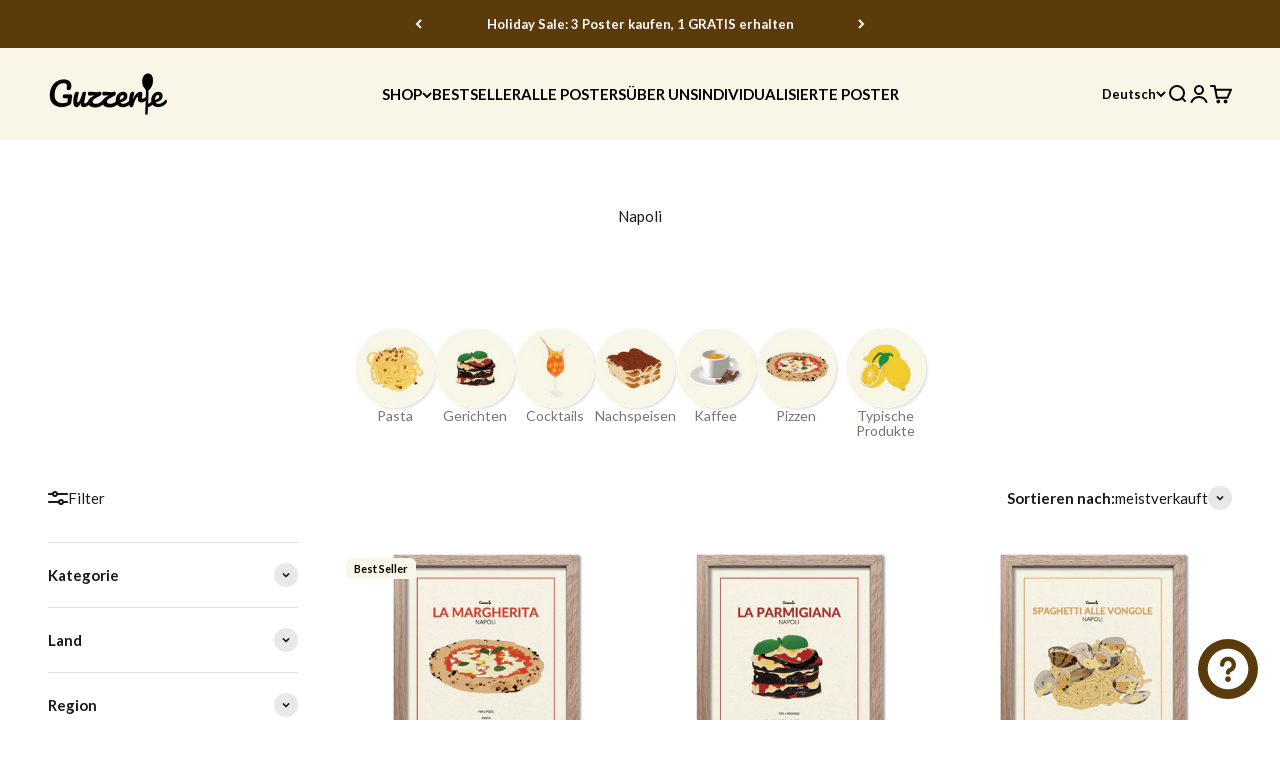

--- FILE ---
content_type: text/html; charset=utf-8
request_url: https://guzzerie.com/de/collections/napoli
body_size: 71516
content:
<!doctype html>

<html lang="de" dir="ltr">
  <head>
    <meta charset="utf-8">
    <meta name="viewport" content="width=device-width, initial-scale=1.0, height=device-height, minimum-scale=1.0, maximum-scale=1.0">
    <meta name="theme-color" content="#f9f6e7">

    <title>Posters of Typical Foods from Napoli</title><link rel="canonical" href="https://guzzerie.com/de/collections/napoli"><link rel="shortcut icon" href="//guzzerie.com/cdn/shop/files/guzzerie-favicon_d179d3ab-27db-464f-9a5c-54858ad2fe5b.png?v=1687873974&width=96">
      <link rel="apple-touch-icon" href="//guzzerie.com/cdn/shop/files/guzzerie-favicon_d179d3ab-27db-464f-9a5c-54858ad2fe5b.png?v=1687873974&width=180"><link rel="preconnect" href="https://cdn.shopify.com">
    <link rel="preconnect" href="https://fonts.shopifycdn.com" crossorigin>
    <link rel="dns-prefetch" href="https://productreviews.shopifycdn.com"><link rel="preload" href="//guzzerie.com/cdn/fonts/lato/lato_n4.c3b93d431f0091c8be23185e15c9d1fee1e971c5.woff2" as="font" type="font/woff2" crossorigin><link rel="preload" href="//guzzerie.com/cdn/fonts/lato/lato_n4.c3b93d431f0091c8be23185e15c9d1fee1e971c5.woff2" as="font" type="font/woff2" crossorigin><meta property="og:type" content="website">
  <meta property="og:title" content="Napoli"><meta property="og:image" content="http://guzzerie.com/cdn/shop/files/guzzerie_socialsharing.jpg?v=1686238971&width=2048">
  <meta property="og:image:secure_url" content="https://guzzerie.com/cdn/shop/files/guzzerie_socialsharing.jpg?v=1686238971&width=2048">
  <meta property="og:image:width" content="1200">
  <meta property="og:image:height" content="628"><meta property="og:url" content="https://guzzerie.com/de/collections/napoli">
<meta property="og:site_name" content="Guzzerie"><meta name="twitter:card" content="summary"><meta name="twitter:title" content="Napoli">
  <meta name="twitter:description" content=""><meta name="twitter:image" content="https://guzzerie.com/cdn/shop/files/guzzerie_socialsharing.jpg?crop=center&height=1200&v=1686238971&width=1200">
  <meta name="twitter:image:alt" content=""><script async crossorigin fetchpriority="high" src="/cdn/shopifycloud/importmap-polyfill/es-modules-shim.2.4.0.js"></script>
<script type="application/ld+json">
  {
    "@context": "https://schema.org",
    "@type": "BreadcrumbList",
    "itemListElement": [{
        "@type": "ListItem",
        "position": 1,
        "name": "Home",
        "item": "https://guzzerie.com"
      },{
            "@type": "ListItem",
            "position": 2,
            "name": "Napoli",
            "item": "https://guzzerie.com/de/collections/napoli"
          }]
  }
</script><style>/* Typography (heading) */
  @font-face {
  font-family: Lato;
  font-weight: 400;
  font-style: normal;
  font-display: fallback;
  src: url("//guzzerie.com/cdn/fonts/lato/lato_n4.c3b93d431f0091c8be23185e15c9d1fee1e971c5.woff2") format("woff2"),
       url("//guzzerie.com/cdn/fonts/lato/lato_n4.d5c00c781efb195594fd2fd4ad04f7882949e327.woff") format("woff");
}

@font-face {
  font-family: Lato;
  font-weight: 400;
  font-style: italic;
  font-display: fallback;
  src: url("//guzzerie.com/cdn/fonts/lato/lato_i4.09c847adc47c2fefc3368f2e241a3712168bc4b6.woff2") format("woff2"),
       url("//guzzerie.com/cdn/fonts/lato/lato_i4.3c7d9eb6c1b0a2bf62d892c3ee4582b016d0f30c.woff") format("woff");
}

/* Typography (body) */
  @font-face {
  font-family: Lato;
  font-weight: 400;
  font-style: normal;
  font-display: fallback;
  src: url("//guzzerie.com/cdn/fonts/lato/lato_n4.c3b93d431f0091c8be23185e15c9d1fee1e971c5.woff2") format("woff2"),
       url("//guzzerie.com/cdn/fonts/lato/lato_n4.d5c00c781efb195594fd2fd4ad04f7882949e327.woff") format("woff");
}

@font-face {
  font-family: Lato;
  font-weight: 400;
  font-style: italic;
  font-display: fallback;
  src: url("//guzzerie.com/cdn/fonts/lato/lato_i4.09c847adc47c2fefc3368f2e241a3712168bc4b6.woff2") format("woff2"),
       url("//guzzerie.com/cdn/fonts/lato/lato_i4.3c7d9eb6c1b0a2bf62d892c3ee4582b016d0f30c.woff") format("woff");
}

@font-face {
  font-family: Lato;
  font-weight: 700;
  font-style: normal;
  font-display: fallback;
  src: url("//guzzerie.com/cdn/fonts/lato/lato_n7.900f219bc7337bc57a7a2151983f0a4a4d9d5dcf.woff2") format("woff2"),
       url("//guzzerie.com/cdn/fonts/lato/lato_n7.a55c60751adcc35be7c4f8a0313f9698598612ee.woff") format("woff");
}

@font-face {
  font-family: Lato;
  font-weight: 700;
  font-style: italic;
  font-display: fallback;
  src: url("//guzzerie.com/cdn/fonts/lato/lato_i7.16ba75868b37083a879b8dd9f2be44e067dfbf92.woff2") format("woff2"),
       url("//guzzerie.com/cdn/fonts/lato/lato_i7.4c07c2b3b7e64ab516aa2f2081d2bb0366b9dce8.woff") format("woff");
}

:root {
    /**
     * ---------------------------------------------------------------------
     * SPACING VARIABLES
     *
     * We are using a spacing inspired from frameworks like Tailwind CSS.
     * ---------------------------------------------------------------------
     */
    --spacing-0-5: 0.125rem; /* 2px */
    --spacing-1: 0.25rem; /* 4px */
    --spacing-1-5: 0.375rem; /* 6px */
    --spacing-2: 0.5rem; /* 8px */
    --spacing-2-5: 0.625rem; /* 10px */
    --spacing-3: 0.75rem; /* 12px */
    --spacing-3-5: 0.875rem; /* 14px */
    --spacing-4: 1rem; /* 16px */
    --spacing-4-5: 1.125rem; /* 18px */
    --spacing-5: 1.25rem; /* 20px */
    --spacing-5-5: 1.375rem; /* 22px */
    --spacing-6: 1.5rem; /* 24px */
    --spacing-6-5: 1.625rem; /* 26px */
    --spacing-7: 1.75rem; /* 28px */
    --spacing-7-5: 1.875rem; /* 30px */
    --spacing-8: 2rem; /* 32px */
    --spacing-8-5: 2.125rem; /* 34px */
    --spacing-9: 2.25rem; /* 36px */
    --spacing-9-5: 2.375rem; /* 38px */
    --spacing-10: 2.5rem; /* 40px */
    --spacing-11: 2.75rem; /* 44px */
    --spacing-12: 3rem; /* 48px */
    --spacing-14: 3.5rem; /* 56px */
    --spacing-16: 4rem; /* 64px */
    --spacing-18: 4.5rem; /* 72px */
    --spacing-20: 5rem; /* 80px */
    --spacing-24: 6rem; /* 96px */
    --spacing-28: 7rem; /* 112px */
    --spacing-32: 8rem; /* 128px */
    --spacing-36: 9rem; /* 144px */
    --spacing-40: 10rem; /* 160px */
    --spacing-44: 11rem; /* 176px */
    --spacing-48: 12rem; /* 192px */
    --spacing-52: 13rem; /* 208px */
    --spacing-56: 14rem; /* 224px */
    --spacing-60: 15rem; /* 240px */
    --spacing-64: 16rem; /* 256px */
    --spacing-72: 18rem; /* 288px */
    --spacing-80: 20rem; /* 320px */
    --spacing-96: 24rem; /* 384px */

    /* Container */
    --container-max-width: 1600px;
    --container-narrow-max-width: 1350px;
    --container-gutter: var(--spacing-5);
    --section-outer-spacing-block: var(--spacing-12);
    --section-inner-max-spacing-block: var(--spacing-10);
    --section-inner-spacing-inline: var(--container-gutter);
    --section-stack-spacing-block: var(--spacing-8);

    /* Grid gutter */
    --grid-gutter: var(--spacing-5);

    /* Product list settings */
    --product-list-row-gap: var(--spacing-8);
    --product-list-column-gap: var(--grid-gutter);

    /* Form settings */
    --input-gap: var(--spacing-2);
    --input-height: 2.625rem;
    --input-padding-inline: var(--spacing-4);

    /* Other sizes */
    --sticky-area-height: calc(var(--sticky-announcement-bar-enabled, 0) * var(--announcement-bar-height, 0px) + var(--sticky-header-enabled, 0) * var(--header-height, 0px));

    /* RTL support */
    --transform-logical-flip: 1;
    --transform-origin-start: left;
    --transform-origin-end: right;

    /**
     * ---------------------------------------------------------------------
     * TYPOGRAPHY
     * ---------------------------------------------------------------------
     */

    /* Font properties */
    --heading-font-family: Lato, sans-serif;
    --heading-font-weight: 400;
    --heading-font-style: normal;
    --heading-text-transform: uppercase;
    --heading-letter-spacing: 0.0em;
    --text-font-family: Lato, sans-serif;
    --text-font-weight: 400;
    --text-font-style: normal;
    --text-letter-spacing: 0.0em;

    /* Font sizes */
    --text-h0: 2.75rem;
    --text-h1: 2rem;
    --text-h2: 1.75rem;
    --text-h3: 1.375rem;
    --text-h4: 1.125rem;
    --text-h5: 1.125rem;
    --text-h6: 1rem;
    --text-xs: 0.6875rem;
    --text-sm: 0.75rem;
    --text-base: 0.875rem;
    --text-lg: 1.125rem;

    /**
     * ---------------------------------------------------------------------
     * COLORS
     * ---------------------------------------------------------------------
     */

    /* Color settings */--accent: 91 58 12;
    --text-primary: 26 26 26;
    --background-primary: 255 255 255;
    --dialog-background: 255 255 255;
    --border-color: var(--text-color, var(--text-primary)) / 0.12;

    /* Button colors */
    --button-background-primary: 91 58 12;
    --button-text-primary: 255 255 255;
    --button-background-secondary: 91 58 12;
    --button-text-secondary: 255 255 255;

    /* Status colors */
    --success-background: 224 244 232;
    --success-text: 0 163 65;
    --warning-background: 255 246 233;
    --warning-text: 255 183 74;
    --error-background: 254 231 231;
    --error-text: 248 58 58;

    /* Product colors */
    --on-sale-text: 178 15 17;
    --on-sale-badge-background: 178 15 17;
    --on-sale-badge-text: 255 255 255;
    --sold-out-badge-background: 0 0 0;
    --sold-out-badge-text: 255 255 255;
    --primary-badge-background: 249 246 231;
    --primary-badge-text: 0 0 0;
    --star-color: 255 183 74;
    --product-card-background: 255 255 255;
    --product-card-text: 26 26 26;

    /* Header colors */
    --header-background: 249 246 231;
    --header-text: 0 0 0;

    /* Footer colors */
    --footer-background: 249 246 231;
    --footer-text: 26 26 26;

    /* Rounded variables (used for border radius) */
    --rounded-xs: 0.25rem;
    --rounded-sm: 0.375rem;
    --rounded: 0.75rem;
    --rounded-lg: 1.5rem;
    --rounded-full: 9999px;

    --rounded-button: 0.375rem;
    --rounded-input: 0.5rem;

    /* Box shadow */
    --shadow-sm: 0 2px 8px rgb(var(--text-primary) / 0.1);
    --shadow: 0 5px 15px rgb(var(--text-primary) / 0.1);
    --shadow-md: 0 5px 30px rgb(var(--text-primary) / 0.1);
    --shadow-block: 0px 18px 50px rgb(var(--text-primary) / 0.1);

    /**
     * ---------------------------------------------------------------------
     * OTHER
     * ---------------------------------------------------------------------
     */

    --stagger-products-reveal-opacity: 0;
    --cursor-close-svg-url: url(//guzzerie.com/cdn/shop/t/20/assets/cursor-close.svg?v=147174565022153725511729071637);
    --cursor-zoom-in-svg-url: url(//guzzerie.com/cdn/shop/t/20/assets/cursor-zoom-in.svg?v=154953035094101115921729071637);
    --cursor-zoom-out-svg-url: url(//guzzerie.com/cdn/shop/t/20/assets/cursor-zoom-out.svg?v=16155520337305705181729071637);
    --checkmark-svg-url: url(//guzzerie.com/cdn/shop/t/20/assets/checkmark.svg?v=77552481021870063511729071638);
  }

  [dir="rtl"]:root {
    /* RTL support */
    --transform-logical-flip: -1;
    --transform-origin-start: right;
    --transform-origin-end: left;
  }

  @media screen and (min-width: 700px) {
    :root {
      /* Typography (font size) */
      --text-h0: 3.5rem;
      --text-h1: 2.5rem;
      --text-h2: 2rem;
      --text-h3: 1.625rem;
      --text-h4: 1.375rem;
      --text-h5: 1.125rem;
      --text-h6: 1rem;

      --text-xs: 0.6875rem;
      --text-sm: 0.8125rem;
      --text-base: 0.9375rem;
      --text-lg: 1.1875rem;

      /* Spacing */
      --container-gutter: 2rem;
      --section-outer-spacing-block: var(--spacing-16);
      --section-inner-max-spacing-block: var(--spacing-12);
      --section-inner-spacing-inline: var(--spacing-12);
      --section-stack-spacing-block: var(--spacing-12);

      /* Grid gutter */
      --grid-gutter: var(--spacing-6);

      /* Product list settings */
      --product-list-row-gap: var(--spacing-12);

      /* Form settings */
      --input-gap: 1rem;
      --input-height: 3.125rem;
      --input-padding-inline: var(--spacing-5);
    }
  }

  @media screen and (min-width: 1000px) {
    :root {
      /* Spacing settings */
      --container-gutter: var(--spacing-12);
      --section-outer-spacing-block: var(--spacing-18);
      --section-inner-max-spacing-block: var(--spacing-16);
      --section-inner-spacing-inline: var(--spacing-16);
      --section-stack-spacing-block: var(--spacing-12);
    }
  }

  @media screen and (min-width: 1150px) {
    :root {
      /* Spacing settings */
      --container-gutter: var(--spacing-12);
      --section-outer-spacing-block: var(--spacing-20);
      --section-inner-max-spacing-block: var(--spacing-16);
      --section-inner-spacing-inline: var(--spacing-16);
      --section-stack-spacing-block: var(--spacing-12);
    }
  }

  @media screen and (min-width: 1400px) {
    :root {
      /* Typography (font size) */
      --text-h0: 4.5rem;
      --text-h1: 3.5rem;
      --text-h2: 2.75rem;
      --text-h3: 2rem;
      --text-h4: 1.75rem;
      --text-h5: 1.375rem;
      --text-h6: 1.25rem;

      --section-outer-spacing-block: var(--spacing-24);
      --section-inner-max-spacing-block: var(--spacing-18);
      --section-inner-spacing-inline: var(--spacing-18);
    }
  }

  @media screen and (min-width: 1600px) {
    :root {
      --section-outer-spacing-block: var(--spacing-24);
      --section-inner-max-spacing-block: var(--spacing-20);
      --section-inner-spacing-inline: var(--spacing-20);
    }
  }

  /**
   * ---------------------------------------------------------------------
   * LIQUID DEPENDANT CSS
   *
   * Our main CSS is Liquid free, but some very specific features depend on
   * theme settings, so we have them here
   * ---------------------------------------------------------------------
   */@media screen and (pointer: fine) {
        .button:not([disabled]):hover, .btn:not([disabled]):hover, .shopify-payment-button__button--unbranded:not([disabled]):hover {
          --button-background-opacity: 0.85;
        }

        .button--subdued:not([disabled]):hover {
          --button-background: var(--text-color) / .05 !important;
        }
      }</style><script>
  // This allows to expose several variables to the global scope, to be used in scripts
  window.themeVariables = {
    settings: {
      showPageTransition: null,
      staggerProductsApparition: true,
      reduceDrawerAnimation: false,
      reduceMenuAnimation: true,
      headingApparition: "none",
      pageType: "collection",
      moneyFormat: "€{{amount_with_comma_separator}}",
      moneyWithCurrencyFormat: "€{{amount_with_comma_separator}} EUR",
      currencyCodeEnabled: false,
      cartType: "drawer",
      showDiscount: true,
      discountMode: "percentage",
      pageBackground: "#ffffff",
      textColor: "#1a1a1a"
    },

    strings: {
      accessibilityClose: "Schließen",
      accessibilityNext: "Vor",
      accessibilityPrevious: "Zurück",
      closeGallery: "Galerie schließen",
      zoomGallery: "Bild vergrößern",
      errorGallery: "Bild kann nicht geladen werden",
      searchNoResults: "Keine Treffer",
      addOrderNote: "Bestellhinweis hinzufügen",
      editOrderNote: "Bestellhinweis bearbeiten",
      shippingEstimatorNoResults: "Tut uns leid, aber wir verschicken leider nicht an deine Adresse.",
      shippingEstimatorOneResult: "Für deine Adresse gibt es einen Versandtarif:",
      shippingEstimatorMultipleResults: "Für deine Adresse gibt es mehrere Versandtarife:",
      shippingEstimatorError: "Beim Berechnen der Versandkosten ist ein Fehler aufgetreten:"
    },

    breakpoints: {
      'sm': 'screen and (min-width: 700px)',
      'md': 'screen and (min-width: 1000px)',
      'lg': 'screen and (min-width: 1150px)',
      'xl': 'screen and (min-width: 1400px)',

      'sm-max': 'screen and (max-width: 699px)',
      'md-max': 'screen and (max-width: 999px)',
      'lg-max': 'screen and (max-width: 1149px)',
      'xl-max': 'screen and (max-width: 1399px)'
    }
  };

  // For detecting native share
  document.documentElement.classList.add(`native-share--${navigator.share ? 'enabled' : 'disabled'}`);</script><script>
      if (!(HTMLScriptElement.supports && HTMLScriptElement.supports('importmap'))) {
        const importMapPolyfill = document.createElement('script');
        importMapPolyfill.async = true;
        importMapPolyfill.src = "//guzzerie.com/cdn/shop/t/20/assets/es-module-shims.min.js?v=140375185335194536761729071608";

        document.head.appendChild(importMapPolyfill);
      }
    </script>

    <script type="importmap">{
        "imports": {
          "vendor": "//guzzerie.com/cdn/shop/t/20/assets/vendor.min.js?v=87984156289740595151729071608",
          "theme": "//guzzerie.com/cdn/shop/t/20/assets/theme.js?v=22440545759440676931729071608",
          "photoswipe": "//guzzerie.com/cdn/shop/t/20/assets/photoswipe.min.js?v=13374349288281597431729071608"
        }
      }
    </script>

    <script type="module" src="//guzzerie.com/cdn/shop/t/20/assets/vendor.min.js?v=87984156289740595151729071608"></script>
    <script type="module" src="//guzzerie.com/cdn/shop/t/20/assets/theme.js?v=22440545759440676931729071608"></script>

    <script>window.performance && window.performance.mark && window.performance.mark('shopify.content_for_header.start');</script><meta name="google-site-verification" content="sc2Jz_Y_GkIRd9bkPikM28rE4SUsLRQhC1otta-fTxE">
<meta name="google-site-verification" content="gGzwqiMC6och9fs149ke0zCipY8U18jNv376-DsmdxM">
<meta id="shopify-digital-wallet" name="shopify-digital-wallet" content="/43288199331/digital_wallets/dialog">
<meta name="shopify-checkout-api-token" content="8739f3a297fe9d7577d2f91788cc502c">
<meta id="in-context-paypal-metadata" data-shop-id="43288199331" data-venmo-supported="false" data-environment="production" data-locale="de_DE" data-paypal-v4="true" data-currency="EUR">
<link rel="alternate" type="application/atom+xml" title="Feed" href="/de/collections/napoli.atom" />
<link rel="alternate" hreflang="x-default" href="https://guzzerie.com/collections/napoli">
<link rel="alternate" hreflang="en" href="https://guzzerie.com/collections/napoli">
<link rel="alternate" hreflang="fr" href="https://guzzerie.com/fr/collections/napoli">
<link rel="alternate" hreflang="it" href="https://guzzerie.com/it/collections/napoli">
<link rel="alternate" hreflang="de" href="https://guzzerie.com/de/collections/napoli">
<link rel="alternate" type="application/json+oembed" href="https://guzzerie.com/de/collections/napoli.oembed">
<script async="async" src="/checkouts/internal/preloads.js?locale=de-IT"></script>
<script id="apple-pay-shop-capabilities" type="application/json">{"shopId":43288199331,"countryCode":"IT","currencyCode":"EUR","merchantCapabilities":["supports3DS"],"merchantId":"gid:\/\/shopify\/Shop\/43288199331","merchantName":"Guzzerie","requiredBillingContactFields":["postalAddress","email"],"requiredShippingContactFields":["postalAddress","email"],"shippingType":"shipping","supportedNetworks":["visa","maestro","masterCard","amex"],"total":{"type":"pending","label":"Guzzerie","amount":"1.00"},"shopifyPaymentsEnabled":true,"supportsSubscriptions":true}</script>
<script id="shopify-features" type="application/json">{"accessToken":"8739f3a297fe9d7577d2f91788cc502c","betas":["rich-media-storefront-analytics"],"domain":"guzzerie.com","predictiveSearch":true,"shopId":43288199331,"locale":"de"}</script>
<script>var Shopify = Shopify || {};
Shopify.shop = "guzzerie.myshopify.com";
Shopify.locale = "de";
Shopify.currency = {"active":"EUR","rate":"1.0"};
Shopify.country = "IT";
Shopify.theme = {"name":"Impact 6.3","id":173683507541,"schema_name":"Impact","schema_version":"6.3.0","theme_store_id":1190,"role":"main"};
Shopify.theme.handle = "null";
Shopify.theme.style = {"id":null,"handle":null};
Shopify.cdnHost = "guzzerie.com/cdn";
Shopify.routes = Shopify.routes || {};
Shopify.routes.root = "/de/";</script>
<script type="module">!function(o){(o.Shopify=o.Shopify||{}).modules=!0}(window);</script>
<script>!function(o){function n(){var o=[];function n(){o.push(Array.prototype.slice.apply(arguments))}return n.q=o,n}var t=o.Shopify=o.Shopify||{};t.loadFeatures=n(),t.autoloadFeatures=n()}(window);</script>
<script id="shop-js-analytics" type="application/json">{"pageType":"collection"}</script>
<script defer="defer" async type="module" src="//guzzerie.com/cdn/shopifycloud/shop-js/modules/v2/client.init-shop-cart-sync_HUjMWWU5.de.esm.js"></script>
<script defer="defer" async type="module" src="//guzzerie.com/cdn/shopifycloud/shop-js/modules/v2/chunk.common_QpfDqRK1.esm.js"></script>
<script type="module">
  await import("//guzzerie.com/cdn/shopifycloud/shop-js/modules/v2/client.init-shop-cart-sync_HUjMWWU5.de.esm.js");
await import("//guzzerie.com/cdn/shopifycloud/shop-js/modules/v2/chunk.common_QpfDqRK1.esm.js");

  window.Shopify.SignInWithShop?.initShopCartSync?.({"fedCMEnabled":true,"windoidEnabled":true});

</script>
<script>(function() {
  var isLoaded = false;
  function asyncLoad() {
    if (isLoaded) return;
    isLoaded = true;
    var urls = ["https:\/\/dashboard.mailerlite.com\/shopify\/3294\/305961?shop=guzzerie.myshopify.com","https:\/\/cdncozyantitheft.addons.business\/js\/script_tags\/guzzerie\/XUNo0SrYcEdBPXIJesRplrorvL1HVdxb.js?shop=guzzerie.myshopify.com","https:\/\/cdn.nfcube.com\/instafeed-26c52adfeee45203de48558559fedea8.js?shop=guzzerie.myshopify.com"];
    for (var i = 0; i < urls.length; i++) {
      var s = document.createElement('script');
      s.type = 'text/javascript';
      s.async = true;
      s.src = urls[i];
      var x = document.getElementsByTagName('script')[0];
      x.parentNode.insertBefore(s, x);
    }
  };
  if(window.attachEvent) {
    window.attachEvent('onload', asyncLoad);
  } else {
    window.addEventListener('load', asyncLoad, false);
  }
})();</script>
<script id="__st">var __st={"a":43288199331,"offset":3600,"reqid":"009046eb-7a18-4779-a49e-a670a305f8bc-1768627251","pageurl":"guzzerie.com\/de\/collections\/napoli","u":"15c7a3af9d5e","p":"collection","rtyp":"collection","rid":625996955989};</script>
<script>window.ShopifyPaypalV4VisibilityTracking = true;</script>
<script id="captcha-bootstrap">!function(){'use strict';const t='contact',e='account',n='new_comment',o=[[t,t],['blogs',n],['comments',n],[t,'customer']],c=[[e,'customer_login'],[e,'guest_login'],[e,'recover_customer_password'],[e,'create_customer']],r=t=>t.map((([t,e])=>`form[action*='/${t}']:not([data-nocaptcha='true']) input[name='form_type'][value='${e}']`)).join(','),a=t=>()=>t?[...document.querySelectorAll(t)].map((t=>t.form)):[];function s(){const t=[...o],e=r(t);return a(e)}const i='password',u='form_key',d=['recaptcha-v3-token','g-recaptcha-response','h-captcha-response',i],f=()=>{try{return window.sessionStorage}catch{return}},m='__shopify_v',_=t=>t.elements[u];function p(t,e,n=!1){try{const o=window.sessionStorage,c=JSON.parse(o.getItem(e)),{data:r}=function(t){const{data:e,action:n}=t;return t[m]||n?{data:e,action:n}:{data:t,action:n}}(c);for(const[e,n]of Object.entries(r))t.elements[e]&&(t.elements[e].value=n);n&&o.removeItem(e)}catch(o){console.error('form repopulation failed',{error:o})}}const l='form_type',E='cptcha';function T(t){t.dataset[E]=!0}const w=window,h=w.document,L='Shopify',v='ce_forms',y='captcha';let A=!1;((t,e)=>{const n=(g='f06e6c50-85a8-45c8-87d0-21a2b65856fe',I='https://cdn.shopify.com/shopifycloud/storefront-forms-hcaptcha/ce_storefront_forms_captcha_hcaptcha.v1.5.2.iife.js',D={infoText:'Durch hCaptcha geschützt',privacyText:'Datenschutz',termsText:'Allgemeine Geschäftsbedingungen'},(t,e,n)=>{const o=w[L][v],c=o.bindForm;if(c)return c(t,g,e,D).then(n);var r;o.q.push([[t,g,e,D],n]),r=I,A||(h.body.append(Object.assign(h.createElement('script'),{id:'captcha-provider',async:!0,src:r})),A=!0)});var g,I,D;w[L]=w[L]||{},w[L][v]=w[L][v]||{},w[L][v].q=[],w[L][y]=w[L][y]||{},w[L][y].protect=function(t,e){n(t,void 0,e),T(t)},Object.freeze(w[L][y]),function(t,e,n,w,h,L){const[v,y,A,g]=function(t,e,n){const i=e?o:[],u=t?c:[],d=[...i,...u],f=r(d),m=r(i),_=r(d.filter((([t,e])=>n.includes(e))));return[a(f),a(m),a(_),s()]}(w,h,L),I=t=>{const e=t.target;return e instanceof HTMLFormElement?e:e&&e.form},D=t=>v().includes(t);t.addEventListener('submit',(t=>{const e=I(t);if(!e)return;const n=D(e)&&!e.dataset.hcaptchaBound&&!e.dataset.recaptchaBound,o=_(e),c=g().includes(e)&&(!o||!o.value);(n||c)&&t.preventDefault(),c&&!n&&(function(t){try{if(!f())return;!function(t){const e=f();if(!e)return;const n=_(t);if(!n)return;const o=n.value;o&&e.removeItem(o)}(t);const e=Array.from(Array(32),(()=>Math.random().toString(36)[2])).join('');!function(t,e){_(t)||t.append(Object.assign(document.createElement('input'),{type:'hidden',name:u})),t.elements[u].value=e}(t,e),function(t,e){const n=f();if(!n)return;const o=[...t.querySelectorAll(`input[type='${i}']`)].map((({name:t})=>t)),c=[...d,...o],r={};for(const[a,s]of new FormData(t).entries())c.includes(a)||(r[a]=s);n.setItem(e,JSON.stringify({[m]:1,action:t.action,data:r}))}(t,e)}catch(e){console.error('failed to persist form',e)}}(e),e.submit())}));const S=(t,e)=>{t&&!t.dataset[E]&&(n(t,e.some((e=>e===t))),T(t))};for(const o of['focusin','change'])t.addEventListener(o,(t=>{const e=I(t);D(e)&&S(e,y())}));const B=e.get('form_key'),M=e.get(l),P=B&&M;t.addEventListener('DOMContentLoaded',(()=>{const t=y();if(P)for(const e of t)e.elements[l].value===M&&p(e,B);[...new Set([...A(),...v().filter((t=>'true'===t.dataset.shopifyCaptcha))])].forEach((e=>S(e,t)))}))}(h,new URLSearchParams(w.location.search),n,t,e,['guest_login'])})(!0,!0)}();</script>
<script integrity="sha256-4kQ18oKyAcykRKYeNunJcIwy7WH5gtpwJnB7kiuLZ1E=" data-source-attribution="shopify.loadfeatures" defer="defer" src="//guzzerie.com/cdn/shopifycloud/storefront/assets/storefront/load_feature-a0a9edcb.js" crossorigin="anonymous"></script>
<script data-source-attribution="shopify.dynamic_checkout.dynamic.init">var Shopify=Shopify||{};Shopify.PaymentButton=Shopify.PaymentButton||{isStorefrontPortableWallets:!0,init:function(){window.Shopify.PaymentButton.init=function(){};var t=document.createElement("script");t.src="https://guzzerie.com/cdn/shopifycloud/portable-wallets/latest/portable-wallets.de.js",t.type="module",document.head.appendChild(t)}};
</script>
<script data-source-attribution="shopify.dynamic_checkout.buyer_consent">
  function portableWalletsHideBuyerConsent(e){var t=document.getElementById("shopify-buyer-consent"),n=document.getElementById("shopify-subscription-policy-button");t&&n&&(t.classList.add("hidden"),t.setAttribute("aria-hidden","true"),n.removeEventListener("click",e))}function portableWalletsShowBuyerConsent(e){var t=document.getElementById("shopify-buyer-consent"),n=document.getElementById("shopify-subscription-policy-button");t&&n&&(t.classList.remove("hidden"),t.removeAttribute("aria-hidden"),n.addEventListener("click",e))}window.Shopify?.PaymentButton&&(window.Shopify.PaymentButton.hideBuyerConsent=portableWalletsHideBuyerConsent,window.Shopify.PaymentButton.showBuyerConsent=portableWalletsShowBuyerConsent);
</script>
<script data-source-attribution="shopify.dynamic_checkout.cart.bootstrap">document.addEventListener("DOMContentLoaded",(function(){function t(){return document.querySelector("shopify-accelerated-checkout-cart, shopify-accelerated-checkout")}if(t())Shopify.PaymentButton.init();else{new MutationObserver((function(e,n){t()&&(Shopify.PaymentButton.init(),n.disconnect())})).observe(document.body,{childList:!0,subtree:!0})}}));
</script>
<link id="shopify-accelerated-checkout-styles" rel="stylesheet" media="screen" href="https://guzzerie.com/cdn/shopifycloud/portable-wallets/latest/accelerated-checkout-backwards-compat.css" crossorigin="anonymous">
<style id="shopify-accelerated-checkout-cart">
        #shopify-buyer-consent {
  margin-top: 1em;
  display: inline-block;
  width: 100%;
}

#shopify-buyer-consent.hidden {
  display: none;
}

#shopify-subscription-policy-button {
  background: none;
  border: none;
  padding: 0;
  text-decoration: underline;
  font-size: inherit;
  cursor: pointer;
}

#shopify-subscription-policy-button::before {
  box-shadow: none;
}

      </style>

<script>window.performance && window.performance.mark && window.performance.mark('shopify.content_for_header.end');</script>
<link href="//guzzerie.com/cdn/shop/t/20/assets/theme.css?v=17298538508129538591729071608" rel="stylesheet" type="text/css" media="all" /><!-- BEGIN app block: shopify://apps/klaviyo-email-marketing-sms/blocks/klaviyo-onsite-embed/2632fe16-c075-4321-a88b-50b567f42507 -->












  <script async src="https://static.klaviyo.com/onsite/js/V2ZvHR/klaviyo.js?company_id=V2ZvHR"></script>
  <script>!function(){if(!window.klaviyo){window._klOnsite=window._klOnsite||[];try{window.klaviyo=new Proxy({},{get:function(n,i){return"push"===i?function(){var n;(n=window._klOnsite).push.apply(n,arguments)}:function(){for(var n=arguments.length,o=new Array(n),w=0;w<n;w++)o[w]=arguments[w];var t="function"==typeof o[o.length-1]?o.pop():void 0,e=new Promise((function(n){window._klOnsite.push([i].concat(o,[function(i){t&&t(i),n(i)}]))}));return e}}})}catch(n){window.klaviyo=window.klaviyo||[],window.klaviyo.push=function(){var n;(n=window._klOnsite).push.apply(n,arguments)}}}}();</script>

  




  <script>
    window.klaviyoReviewsProductDesignMode = false
  </script>







<!-- END app block --><!-- BEGIN app block: shopify://apps/t-lab-ai-language-translate/blocks/custom_translations/b5b83690-efd4-434d-8c6a-a5cef4019faf --><!-- BEGIN app snippet: custom_translation_scripts --><script>
(()=>{var o=/\([0-9]+?\)$/,M=/\r?\n|\r|\t|\xa0|\u200B|\u200E|&nbsp;| /g,v=/<\/?[a-z][\s\S]*>/i,t=/^(https?:\/\/|\/\/)[^\s/$.?#].[^\s]*$/i,k=/\{\{\s*([a-zA-Z_]\w*)\s*\}\}/g,p=/\{\{\s*([a-zA-Z_]\w*)\s*\}\}/,r=/^(https:)?\/\/cdn\.shopify\.com\/(.+)\.(png|jpe?g|gif|webp|svgz?|bmp|tiff?|ico|avif)/i,e=/^(https:)?\/\/cdn\.shopify\.com/i,a=/\b(?:https?|ftp)?:?\/\/?[^\s\/]+\/[^\s]+\.(?:png|jpe?g|gif|webp|svgz?|bmp|tiff?|ico|avif)\b/i,I=/url\(['"]?(.*?)['"]?\)/,m="__label:",i=document.createElement("textarea"),u={t:["src","data-src","data-source","data-href","data-zoom","data-master","data-bg","base-src"],i:["srcset","data-srcset"],o:["href","data-href"],u:["href","data-href","data-src","data-zoom"]},g=new Set(["img","picture","button","p","a","input"]),h=16.67,s=function(n){return n.nodeType===Node.ELEMENT_NODE},c=function(n){return n.nodeType===Node.TEXT_NODE};function w(n){return r.test(n.trim())||a.test(n.trim())}function b(n){return(n=>(n=n.trim(),t.test(n)))(n)||e.test(n.trim())}var l=function(n){return!n||0===n.trim().length};function j(n){return i.innerHTML=n,i.value}function T(n){return A(j(n))}function A(n){return n.trim().replace(o,"").replace(M,"").trim()}var _=1e3;function D(n){n=n.trim().replace(M,"").replace(/&amp;/g,"&").replace(/&gt;/g,">").replace(/&lt;/g,"<").trim();return n.length>_?N(n):n}function E(n){return n.trim().toLowerCase().replace(/^https:/i,"")}function N(n){for(var t=5381,r=0;r<n.length;r++)t=(t<<5)+t^n.charCodeAt(r);return(t>>>0).toString(36)}function f(n){for(var t=document.createElement("template"),r=(t.innerHTML=n,["SCRIPT","IFRAME","OBJECT","EMBED","LINK","META"]),e=/^(on\w+|srcdoc|style)$/i,a=document.createTreeWalker(t.content,NodeFilter.SHOW_ELEMENT),i=a.nextNode();i;i=a.nextNode()){var o=i;if(r.includes(o.nodeName))o.remove();else for(var u=o.attributes.length-1;0<=u;--u)e.test(o.attributes[u].name)&&o.removeAttribute(o.attributes[u].name)}return t.innerHTML}function d(n,t,r){void 0===r&&(r=20);for(var e=n,a=0;e&&e.parentElement&&a<r;){for(var i=e.parentElement,o=0,u=t;o<u.length;o++)for(var s=u[o],c=0,l=s.l;c<l.length;c++){var f=l[c];switch(f.type){case"class":for(var d=0,v=i.classList;d<v.length;d++){var p=v[d];if(f.value.test(p))return s.label}break;case"id":if(i.id&&f.value.test(i.id))return s.label;break;case"attribute":if(i.hasAttribute(f.name)){if(!f.value)return s.label;var m=i.getAttribute(f.name);if(m&&f.value.test(m))return s.label}}}e=i,a++}return"unknown"}function y(n,t){var r,e,a;"function"==typeof window.fetch&&"AbortController"in window?(r=new AbortController,e=setTimeout(function(){return r.abort()},3e3),fetch(n,{credentials:"same-origin",signal:r.signal}).then(function(n){return clearTimeout(e),n.ok?n.json():Promise.reject(n)}).then(t).catch(console.error)):((a=new XMLHttpRequest).onreadystatechange=function(){4===a.readyState&&200===a.status&&t(JSON.parse(a.responseText))},a.open("GET",n,!0),a.timeout=3e3,a.send())}function O(){var l=/([^\s]+)\.(png|jpe?g|gif|webp|svgz?|bmp|tiff?|ico|avif)$/i,f=/_(\{width\}x*|\{width\}x\{height\}|\d{3,4}x\d{3,4}|\d{3,4}x|x\d{3,4}|pinco|icon|thumb|small|compact|medium|large|grande|original|master)(_crop_\w+)*(@[2-3]x)*(.progressive)*$/i,d=/^(https?|ftp|file):\/\//i;function r(n){var t,r="".concat(n.path).concat(n.v).concat(null!=(r=n.size)?r:"",".").concat(n.p);return n.m&&(r="".concat(n.path).concat(n.m,"/").concat(n.v).concat(null!=(t=n.size)?t:"",".").concat(n.p)),n.host&&(r="".concat(null!=(t=n.protocol)?t:"","//").concat(n.host).concat(r)),n.g&&(r+=n.g),r}return{h:function(n){var t=!0,r=(d.test(n)||n.startsWith("//")||(t=!1,n="https://example.com"+n),t);n.startsWith("//")&&(r=!1,n="https:"+n);try{new URL(n)}catch(n){return null}var e,a,i,o,u,s,n=new URL(n),c=n.pathname.split("/").filter(function(n){return n});return c.length<1||(a=c.pop(),e=null!=(e=c.pop())?e:null,null===(a=a.match(l)))?null:(s=a[1],a=a[2],i=s.match(f),o=s,(u=null)!==i&&(o=s.substring(0,i.index),u=i[0]),s=0<c.length?"/"+c.join("/")+"/":"/",{protocol:r?n.protocol:null,host:t?n.host:null,path:s,g:n.search,m:e,v:o,size:u,p:a,version:n.searchParams.get("v"),width:n.searchParams.get("width")})},T:r,S:function(n){return(n.m?"/".concat(n.m,"/"):"/").concat(n.v,".").concat(n.p)},M:function(n){return(n.m?"/".concat(n.m,"/"):"/").concat(n.v,".").concat(n.p,"?v=").concat(n.version||"0")},k:function(n,t){return r({protocol:t.protocol,host:t.host,path:t.path,g:t.g,m:t.m,v:t.v,size:n.size,p:t.p,version:t.version,width:t.width})}}}var x,S,C={},H={};function q(p,n){var m=new Map,g=new Map,i=new Map,r=new Map,e=new Map,a=new Map,o=new Map,u=function(n){return n.toLowerCase().replace(/[\s\W_]+/g,"")},s=new Set(n.A.map(u)),c=0,l=!1,f=!1,d=O();function v(n,t,r){s.has(u(n))||n&&t&&(r.set(n,t),l=!0)}function t(n,t){if(n&&n.trim()&&0!==m.size){var r=A(n),e=H[r];if(e&&(p.log("dictionary",'Overlapping text: "'.concat(n,'" related to html: "').concat(e,'"')),t)&&(n=>{if(n)for(var t=h(n.outerHTML),r=t._,e=(t.I||(r=0),n.parentElement),a=0;e&&a<5;){var i=h(e.outerHTML),o=i.I,i=i._;if(o){if(p.log("dictionary","Ancestor depth ".concat(a,": overlap score=").concat(i.toFixed(3),", base=").concat(r.toFixed(3))),r<i)return 1;if(i<r&&0<r)return}e=e.parentElement,a++}})(t))p.log("dictionary",'Skipping text translation for "'.concat(n,'" because an ancestor HTML translation exists'));else{e=m.get(r);if(e)return e;var a=n;if(a&&a.trim()&&0!==g.size){for(var i,o,u,s=g.entries(),c=s.next();!c.done;){var l=c.value[0],f=c.value[1],d=a.trim().match(l);if(d&&1<d.length){i=l,o=f,u=d;break}c=s.next()}if(i&&o&&u){var v=u.slice(1),t=o.match(k);if(t&&t.length===v.length)return t.reduce(function(n,t,r){return n.replace(t,v[r])},o)}}}}return null}function h(n){var r,e,a;return!n||!n.trim()||0===i.size?{I:null,_:0}:(r=D(n),a=0,(e=null)!=(n=i.get(r))?{I:n,_:1}:(i.forEach(function(n,t){-1!==t.indexOf(r)&&(t=r.length/t.length,a<t)&&(a=t,e=n)}),{I:e,_:a}))}function w(n){return n&&n.trim()&&0!==i.size&&(n=D(n),null!=(n=i.get(n)))?n:null}function b(n){if(n&&n.trim()&&0!==r.size){var t=E(n),t=r.get(t);if(t)return t;t=d.h(n);if(t){n=d.M(t).toLowerCase(),n=r.get(n);if(n)return n;n=d.S(t).toLowerCase(),t=r.get(n);if(t)return t}}return null}function T(n){return!n||!n.trim()||0===e.size||void 0===(n=e.get(A(n)))?null:n}function y(n){return!n||!n.trim()||0===a.size||void 0===(n=a.get(E(n)))?null:n}function x(n){var t;return!n||!n.trim()||0===o.size?null:null!=(t=o.get(A(n)))?t:(t=D(n),void 0!==(n=o.get(t))?n:null)}function S(){var n={j:m,D:g,N:i,O:r,C:e,H:a,q:o,L:l,R:c,F:C};return JSON.stringify(n,function(n,t){return t instanceof Map?Object.fromEntries(t.entries()):t})}return{J:function(n,t){v(n,t,m)},U:function(n,t){n&&t&&(n=new RegExp("^".concat(n,"$"),"s"),g.set(n,t),l=!0)},$:function(n,t){var r;n!==t&&(v((r=j(r=n).trim().replace(M,"").trim()).length>_?N(r):r,t,i),c=Math.max(c,n.length))},P:function(n,t){v(n,t,r),(n=d.h(n))&&(v(d.M(n).toLowerCase(),t,r),v(d.S(n).toLowerCase(),t,r))},G:function(n,t){v(n.replace("[img-alt]","").replace(M,"").trim(),t,e)},B:function(n,t){v(n,t,a)},W:function(n,t){f=!0,v(n,t,o)},V:function(){return p.log("dictionary","Translation dictionaries: ",S),i.forEach(function(n,r){m.forEach(function(n,t){r!==t&&-1!==r.indexOf(t)&&(C[t]=A(n),H[t]=r)})}),p.log("dictionary","appliedTextTranslations: ",JSON.stringify(C)),p.log("dictionary","overlappingTexts: ",JSON.stringify(H)),{L:l,Z:f,K:t,X:w,Y:b,nn:T,tn:y,rn:x}}}}function z(n,t,r){function f(n,t){t=n.split(t);return 2===t.length?t[1].trim()?t:[t[0]]:[n]}var d=q(r,t);return n.forEach(function(n){if(n){var c,l=n.name,n=n.value;if(l&&n){if("string"==typeof n)try{c=JSON.parse(n)}catch(n){return void r.log("dictionary","Invalid metafield JSON for "+l,function(){return String(n)})}else c=n;c&&Object.keys(c).forEach(function(e){if(e){var n,t,r,a=c[e];if(a)if(e!==a)if(l.includes("judge"))r=T(e),d.W(r,a);else if(e.startsWith("[img-alt]"))d.G(e,a);else if(e.startsWith("[img-src]"))n=E(e.replace("[img-src]","")),d.P(n,a);else if(v.test(e))d.$(e,a);else if(w(e))n=E(e),d.P(n,a);else if(b(e))r=E(e),d.B(r,a);else if("/"===(n=(n=e).trim())[0]&&"/"!==n[1]&&(r=E(e),d.B(r,a),r=T(e),d.J(r,a)),p.test(e))(s=(r=e).match(k))&&0<s.length&&(t=r.replace(/[-\/\\^$*+?.()|[\]]/g,"\\$&"),s.forEach(function(n){t=t.replace(n,"(.*)")}),d.U(t,a));else if(e.startsWith(m))r=a.replace(m,""),s=e.replace(m,""),d.J(T(s),r);else{if("product_tags"===l)for(var i=0,o=["_",":"];i<o.length;i++){var u=(n=>{if(e.includes(n)){var t=f(e,n),r=f(a,n);if(t.length===r.length)return t.forEach(function(n,t){n!==r[t]&&(d.J(T(n),r[t]),d.J(T("".concat(n,":")),"".concat(r[t],":")))}),{value:void 0}}})(o[i]);if("object"==typeof u)return u.value}var s=T(e);s!==a&&d.J(s,a)}}})}}}),d.V()}function L(y,x){var e=[{label:"judge-me",l:[{type:"class",value:/jdgm/i},{type:"id",value:/judge-me/i},{type:"attribute",name:"data-widget-name",value:/review_widget/i}]}],a=O();function S(r,n,e){n.forEach(function(n){var t=r.getAttribute(n);t&&(t=n.includes("href")?e.tn(t):e.K(t))&&r.setAttribute(n,t)})}function M(n,t,r){var e,a=n.getAttribute(t);a&&((e=i(a=E(a.split("&")[0]),r))?n.setAttribute(t,e):(e=r.tn(a))&&n.setAttribute(t,e))}function k(n,t,r){var e=n.getAttribute(t);e&&(e=((n,t)=>{var r=(n=n.split(",").filter(function(n){return null!=n&&""!==n.trim()}).map(function(n){var n=n.trim().split(/\s+/),t=n[0].split("?"),r=t[0],t=t[1],t=t?t.split("&"):[],e=((n,t)=>{for(var r=0;r<n.length;r++)if(t(n[r]))return n[r];return null})(t,function(n){return n.startsWith("v=")}),t=t.filter(function(n){return!n.startsWith("v=")}),n=n[1];return{url:r,version:e,en:t.join("&"),size:n}}))[0].url;if(r=i(r=n[0].version?"".concat(r,"?").concat(n[0].version):r,t)){var e=a.h(r);if(e)return n.map(function(n){var t=n.url,r=a.h(t);return r&&(t=a.k(r,e)),n.en&&(r=t.includes("?")?"&":"?",t="".concat(t).concat(r).concat(n.en)),t=n.size?"".concat(t," ").concat(n.size):t}).join(",")}})(e,r))&&n.setAttribute(t,e)}function i(n,t){var r=a.h(n);return null===r?null:(n=t.Y(n))?null===(n=a.h(n))?null:a.k(r,n):(n=a.S(r),null===(t=t.Y(n))||null===(n=a.h(t))?null:a.k(r,n))}function A(n,t,r){var e,a,i,o;r.an&&(e=n,a=r.on,u.o.forEach(function(n){var t=e.getAttribute(n);if(!t)return!1;!t.startsWith("/")||t.startsWith("//")||t.startsWith(a)||(t="".concat(a).concat(t),e.setAttribute(n,t))})),i=n,r=u.u.slice(),o=t,r.forEach(function(n){var t,r=i.getAttribute(n);r&&(w(r)?(t=o.Y(r))&&i.setAttribute(n,t):(t=o.tn(r))&&i.setAttribute(n,t))})}function _(t,r){var n,e,a,i,o;u.t.forEach(function(n){return M(t,n,r)}),u.i.forEach(function(n){return k(t,n,r)}),e="alt",a=r,(o=(n=t).getAttribute(e))&&((i=a.nn(o))?n.setAttribute(e,i):(i=a.K(o))&&n.setAttribute(e,i))}return{un:function(n){return!(!n||!s(n)||x.sn.includes((n=n).tagName.toLowerCase())||n.classList.contains("tl-switcher-container")||(n=n.parentNode)&&["SCRIPT","STYLE"].includes(n.nodeName.toUpperCase()))},cn:function(n){if(c(n)&&null!=(t=n.textContent)&&t.trim()){if(y.Z)if("judge-me"===d(n,e,5)){var t=y.rn(n.textContent);if(t)return void(n.textContent=j(t))}var r,t=y.K(n.textContent,n.parentElement||void 0);t&&(r=n.textContent.trim().replace(o,"").trim(),n.textContent=j(n.textContent.replace(r,t)))}},ln:function(n){if(!!l(n.textContent)||!n.innerHTML)return!1;if(y.Z&&"judge-me"===d(n,e,5)){var t=y.rn(n.innerHTML);if(t)return n.innerHTML=f(t),!0}t=y.X(n.innerHTML);return!!t&&(n.innerHTML=f(t),!0)},fn:function(n){var t,r,e,a,i,o,u,s,c,l;switch(S(n,["data-label","title"],y),n.tagName.toLowerCase()){case"span":S(n,["data-tooltip"],y);break;case"a":A(n,y,x);break;case"input":c=u=y,(l=(s=o=n).getAttribute("type"))&&("submit"===l||"button"===l)&&(l=s.getAttribute("value"),c=c.K(l))&&s.setAttribute("value",c),S(o,["placeholder"],u);break;case"textarea":S(n,["placeholder"],y);break;case"img":_(n,y);break;case"picture":for(var f=y,d=n.childNodes,v=0;v<d.length;v++){var p=d[v];if(p.tagName)switch(p.tagName.toLowerCase()){case"source":k(p,"data-srcset",f),k(p,"srcset",f);break;case"img":_(p,f)}}break;case"div":s=l=y,(u=o=c=n)&&(o=o.style.backgroundImage||o.getAttribute("data-bg")||"")&&"none"!==o&&(o=o.match(I))&&o[1]&&(o=o[1],s=s.Y(o))&&(u.style.backgroundImage='url("'.concat(s,'")')),a=c,i=l,["src","data-src","data-bg"].forEach(function(n){return M(a,n,i)}),["data-bgset"].forEach(function(n){return k(a,n,i)}),["data-href"].forEach(function(n){return S(a,[n],i)});break;case"button":r=y,(e=(t=n).getAttribute("value"))&&(r=r.K(e))&&t.setAttribute("value",r);break;case"iframe":e=y,(r=(t=n).getAttribute("src"))&&(e=e.tn(r))&&t.setAttribute("src",e);break;case"video":for(var m=n,g=y,h=["src"],w=0;w<h.length;w++){var b=h[w],T=m.getAttribute(b);T&&(T=g.tn(T))&&m.setAttribute(b,T)}}},getImageTranslation:function(n){return i(n,y)}}}function R(s,c,l){r=c.dn,e=new WeakMap;var r,e,a={add:function(n){var t=Date.now()+r;e.set(n,t)},has:function(n){var t=null!=(t=e.get(n))?t:0;return!(Date.now()>=t&&(e.delete(n),1))}},i=[],o=[],f=[],d=[],u=2*h,v=3*h;function p(n){var t,r,e;n&&(n.nodeType===Node.TEXT_NODE&&s.un(n.parentElement)?s.cn(n):s.un(n)&&(n=n,s.fn(n),t=g.has(n.tagName.toLowerCase())||(t=(t=n).getBoundingClientRect(),r=window.innerHeight||document.documentElement.clientHeight,e=window.innerWidth||document.documentElement.clientWidth,r=t.top<=r&&0<=t.top+t.height,e=t.left<=e&&0<=t.left+t.width,r&&e),a.has(n)||(t?i:o).push(n)))}function m(n){if(l.log("messageHandler","Processing element:",n),s.un(n)){var t=s.ln(n);if(a.add(n),!t){var r=n.childNodes;l.log("messageHandler","Child nodes:",r);for(var e=0;e<r.length;e++)p(r[e])}}}requestAnimationFrame(function n(){for(var t=performance.now();0<i.length;){var r=i.shift();if(r&&!a.has(r)&&m(r),performance.now()-t>=v)break}requestAnimationFrame(n)}),requestAnimationFrame(function n(){for(var t=performance.now();0<o.length;){var r=o.shift();if(r&&!a.has(r)&&m(r),performance.now()-t>=u)break}requestAnimationFrame(n)}),c.vn&&requestAnimationFrame(function n(){for(var t=performance.now();0<f.length;){var r=f.shift();if(r&&s.fn(r),performance.now()-t>=u)break}requestAnimationFrame(n)}),c.pn&&requestAnimationFrame(function n(){for(var t=performance.now();0<d.length;){var r=d.shift();if(r&&s.cn(r),performance.now()-t>=u)break}requestAnimationFrame(n)});var n={subtree:!0,childList:!0,attributes:c.vn,characterData:c.pn};new MutationObserver(function(n){l.log("observer","Observer:",n);for(var t=0;t<n.length;t++){var r=n[t];switch(r.type){case"childList":for(var e=r.addedNodes,a=0;a<e.length;a++)p(e[a]);var i=r.target.childNodes;if(i.length<=10)for(var o=0;o<i.length;o++)p(i[o]);break;case"attributes":var u=r.target;s.un(u)&&u&&f.push(u);break;case"characterData":c.pn&&(u=r.target)&&u.nodeType===Node.TEXT_NODE&&d.push(u)}}}).observe(document.documentElement,n)}void 0===window.TranslationLab&&(window.TranslationLab={}),window.TranslationLab.CustomTranslations=(x=(()=>{var a;try{a=window.localStorage.getItem("tlab_debug_mode")||null}catch(n){a=null}return{log:function(n,t){for(var r=[],e=2;e<arguments.length;e++)r[e-2]=arguments[e];!a||"observer"===n&&"all"===a||("all"===a||a===n||"custom"===n&&"custom"===a)&&(n=r.map(function(n){if("function"==typeof n)try{return n()}catch(n){return"Error generating parameter: ".concat(n.message)}return n}),console.log.apply(console,[t].concat(n)))}}})(),S=null,{init:function(n,t){n&&!n.isPrimaryLocale&&n.translationsMetadata&&n.translationsMetadata.length&&(0<(t=((n,t,r,e)=>{function a(n,t){for(var r=[],e=2;e<arguments.length;e++)r[e-2]=arguments[e];for(var a=0,i=r;a<i.length;a++){var o=i[a];if(o&&void 0!==o[n])return o[n]}return t}var i=window.localStorage.getItem("tlab_feature_options"),o=null;if(i)try{o=JSON.parse(i)}catch(n){e.log("dictionary","Invalid tlab_feature_options JSON",String(n))}var r=a("useMessageHandler",!0,o,i=r),u=a("messageHandlerCooldown",2e3,o,i),s=a("localizeUrls",!1,o,i),c=a("processShadowRoot",!1,o,i),l=a("attributesMutations",!1,o,i),f=a("processCharacterData",!1,o,i),d=a("excludedTemplates",[],o,i),o=a("phraseIgnoreList",[],o,i);return e.log("dictionary","useMessageHandler:",r),e.log("dictionary","messageHandlerCooldown:",u),e.log("dictionary","localizeUrls:",s),e.log("dictionary","processShadowRoot:",c),e.log("dictionary","attributesMutations:",l),e.log("dictionary","processCharacterData:",f),e.log("dictionary","excludedTemplates:",d),e.log("dictionary","phraseIgnoreList:",o),{sn:["html","head","meta","script","noscript","style","link","canvas","svg","g","path","ellipse","br","hr"],locale:n,on:t,gn:r,dn:u,an:s,hn:c,vn:l,pn:f,mn:d,A:o}})(n.locale,n.on,t,x)).mn.length&&t.mn.includes(n.template)||(n=z(n.translationsMetadata,t,x),S=L(n,t),n.L&&(t.gn&&R(S,t,x),window.addEventListener("DOMContentLoaded",function(){function e(n){n=/\/products\/(.+?)(\?.+)?$/.exec(n);return n?n[1]:null}var n,t,r,a;(a=document.querySelector(".cbb-frequently-bought-selector-label-name"))&&"true"!==a.getAttribute("translated")&&(n=e(window.location.pathname))&&(t="https://".concat(window.location.host,"/products/").concat(n,".json"),r="https://".concat(window.location.host).concat(window.Shopify.routes.root,"products/").concat(n,".json"),y(t,function(n){a.childNodes.forEach(function(t){t.textContent===n.product.title&&y(r,function(n){t.textContent!==n.product.title&&(t.textContent=n.product.title,a.setAttribute("translated","true"))})})}),document.querySelectorAll('[class*="cbb-frequently-bought-selector-link"]').forEach(function(t){var n,r;"true"!==t.getAttribute("translated")&&(n=t.getAttribute("href"))&&(r=e(n))&&y("https://".concat(window.location.host).concat(window.Shopify.routes.root,"products/").concat(r,".json"),function(n){t.textContent!==n.product.title&&(t.textContent=n.product.title,t.setAttribute("translated","true"))})}))}))))},getImageTranslation:function(n){return x.log("dictionary","translationManager: ",S),S?S.getImageTranslation(n):null}})})();
</script><!-- END app snippet -->

<script>
  (function() {
    var ctx = {
      locale: 'de',
      isPrimaryLocale: false,
      rootUrl: '/de',
      translationsMetadata: [{},{"name":"product_tags","value":{}},{"name":"product_types","value":{}},{"name":"product_options_variants","value":{}},{"name":"custom-resource-x2pgmteme4","value":{"57H3GZRE":"57H3GZRR"}},{"name":"images","value":{}}],
      template: "collection",
    };
    var settings = null;
    TranslationLab.CustomTranslations.init(ctx, settings);
  })()
</script>


<!-- END app block --><script src="https://cdn.shopify.com/extensions/7bc9bb47-adfa-4267-963e-cadee5096caf/inbox-1252/assets/inbox-chat-loader.js" type="text/javascript" defer="defer"></script>
<link href="https://monorail-edge.shopifysvc.com" rel="dns-prefetch">
<script>(function(){if ("sendBeacon" in navigator && "performance" in window) {try {var session_token_from_headers = performance.getEntriesByType('navigation')[0].serverTiming.find(x => x.name == '_s').description;} catch {var session_token_from_headers = undefined;}var session_cookie_matches = document.cookie.match(/_shopify_s=([^;]*)/);var session_token_from_cookie = session_cookie_matches && session_cookie_matches.length === 2 ? session_cookie_matches[1] : "";var session_token = session_token_from_headers || session_token_from_cookie || "";function handle_abandonment_event(e) {var entries = performance.getEntries().filter(function(entry) {return /monorail-edge.shopifysvc.com/.test(entry.name);});if (!window.abandonment_tracked && entries.length === 0) {window.abandonment_tracked = true;var currentMs = Date.now();var navigation_start = performance.timing.navigationStart;var payload = {shop_id: 43288199331,url: window.location.href,navigation_start,duration: currentMs - navigation_start,session_token,page_type: "collection"};window.navigator.sendBeacon("https://monorail-edge.shopifysvc.com/v1/produce", JSON.stringify({schema_id: "online_store_buyer_site_abandonment/1.1",payload: payload,metadata: {event_created_at_ms: currentMs,event_sent_at_ms: currentMs}}));}}window.addEventListener('pagehide', handle_abandonment_event);}}());</script>
<script id="web-pixels-manager-setup">(function e(e,d,r,n,o){if(void 0===o&&(o={}),!Boolean(null===(a=null===(i=window.Shopify)||void 0===i?void 0:i.analytics)||void 0===a?void 0:a.replayQueue)){var i,a;window.Shopify=window.Shopify||{};var t=window.Shopify;t.analytics=t.analytics||{};var s=t.analytics;s.replayQueue=[],s.publish=function(e,d,r){return s.replayQueue.push([e,d,r]),!0};try{self.performance.mark("wpm:start")}catch(e){}var l=function(){var e={modern:/Edge?\/(1{2}[4-9]|1[2-9]\d|[2-9]\d{2}|\d{4,})\.\d+(\.\d+|)|Firefox\/(1{2}[4-9]|1[2-9]\d|[2-9]\d{2}|\d{4,})\.\d+(\.\d+|)|Chrom(ium|e)\/(9{2}|\d{3,})\.\d+(\.\d+|)|(Maci|X1{2}).+ Version\/(15\.\d+|(1[6-9]|[2-9]\d|\d{3,})\.\d+)([,.]\d+|)( \(\w+\)|)( Mobile\/\w+|) Safari\/|Chrome.+OPR\/(9{2}|\d{3,})\.\d+\.\d+|(CPU[ +]OS|iPhone[ +]OS|CPU[ +]iPhone|CPU IPhone OS|CPU iPad OS)[ +]+(15[._]\d+|(1[6-9]|[2-9]\d|\d{3,})[._]\d+)([._]\d+|)|Android:?[ /-](13[3-9]|1[4-9]\d|[2-9]\d{2}|\d{4,})(\.\d+|)(\.\d+|)|Android.+Firefox\/(13[5-9]|1[4-9]\d|[2-9]\d{2}|\d{4,})\.\d+(\.\d+|)|Android.+Chrom(ium|e)\/(13[3-9]|1[4-9]\d|[2-9]\d{2}|\d{4,})\.\d+(\.\d+|)|SamsungBrowser\/([2-9]\d|\d{3,})\.\d+/,legacy:/Edge?\/(1[6-9]|[2-9]\d|\d{3,})\.\d+(\.\d+|)|Firefox\/(5[4-9]|[6-9]\d|\d{3,})\.\d+(\.\d+|)|Chrom(ium|e)\/(5[1-9]|[6-9]\d|\d{3,})\.\d+(\.\d+|)([\d.]+$|.*Safari\/(?![\d.]+ Edge\/[\d.]+$))|(Maci|X1{2}).+ Version\/(10\.\d+|(1[1-9]|[2-9]\d|\d{3,})\.\d+)([,.]\d+|)( \(\w+\)|)( Mobile\/\w+|) Safari\/|Chrome.+OPR\/(3[89]|[4-9]\d|\d{3,})\.\d+\.\d+|(CPU[ +]OS|iPhone[ +]OS|CPU[ +]iPhone|CPU IPhone OS|CPU iPad OS)[ +]+(10[._]\d+|(1[1-9]|[2-9]\d|\d{3,})[._]\d+)([._]\d+|)|Android:?[ /-](13[3-9]|1[4-9]\d|[2-9]\d{2}|\d{4,})(\.\d+|)(\.\d+|)|Mobile Safari.+OPR\/([89]\d|\d{3,})\.\d+\.\d+|Android.+Firefox\/(13[5-9]|1[4-9]\d|[2-9]\d{2}|\d{4,})\.\d+(\.\d+|)|Android.+Chrom(ium|e)\/(13[3-9]|1[4-9]\d|[2-9]\d{2}|\d{4,})\.\d+(\.\d+|)|Android.+(UC? ?Browser|UCWEB|U3)[ /]?(15\.([5-9]|\d{2,})|(1[6-9]|[2-9]\d|\d{3,})\.\d+)\.\d+|SamsungBrowser\/(5\.\d+|([6-9]|\d{2,})\.\d+)|Android.+MQ{2}Browser\/(14(\.(9|\d{2,})|)|(1[5-9]|[2-9]\d|\d{3,})(\.\d+|))(\.\d+|)|K[Aa][Ii]OS\/(3\.\d+|([4-9]|\d{2,})\.\d+)(\.\d+|)/},d=e.modern,r=e.legacy,n=navigator.userAgent;return n.match(d)?"modern":n.match(r)?"legacy":"unknown"}(),u="modern"===l?"modern":"legacy",c=(null!=n?n:{modern:"",legacy:""})[u],f=function(e){return[e.baseUrl,"/wpm","/b",e.hashVersion,"modern"===e.buildTarget?"m":"l",".js"].join("")}({baseUrl:d,hashVersion:r,buildTarget:u}),m=function(e){var d=e.version,r=e.bundleTarget,n=e.surface,o=e.pageUrl,i=e.monorailEndpoint;return{emit:function(e){var a=e.status,t=e.errorMsg,s=(new Date).getTime(),l=JSON.stringify({metadata:{event_sent_at_ms:s},events:[{schema_id:"web_pixels_manager_load/3.1",payload:{version:d,bundle_target:r,page_url:o,status:a,surface:n,error_msg:t},metadata:{event_created_at_ms:s}}]});if(!i)return console&&console.warn&&console.warn("[Web Pixels Manager] No Monorail endpoint provided, skipping logging."),!1;try{return self.navigator.sendBeacon.bind(self.navigator)(i,l)}catch(e){}var u=new XMLHttpRequest;try{return u.open("POST",i,!0),u.setRequestHeader("Content-Type","text/plain"),u.send(l),!0}catch(e){return console&&console.warn&&console.warn("[Web Pixels Manager] Got an unhandled error while logging to Monorail."),!1}}}}({version:r,bundleTarget:l,surface:e.surface,pageUrl:self.location.href,monorailEndpoint:e.monorailEndpoint});try{o.browserTarget=l,function(e){var d=e.src,r=e.async,n=void 0===r||r,o=e.onload,i=e.onerror,a=e.sri,t=e.scriptDataAttributes,s=void 0===t?{}:t,l=document.createElement("script"),u=document.querySelector("head"),c=document.querySelector("body");if(l.async=n,l.src=d,a&&(l.integrity=a,l.crossOrigin="anonymous"),s)for(var f in s)if(Object.prototype.hasOwnProperty.call(s,f))try{l.dataset[f]=s[f]}catch(e){}if(o&&l.addEventListener("load",o),i&&l.addEventListener("error",i),u)u.appendChild(l);else{if(!c)throw new Error("Did not find a head or body element to append the script");c.appendChild(l)}}({src:f,async:!0,onload:function(){if(!function(){var e,d;return Boolean(null===(d=null===(e=window.Shopify)||void 0===e?void 0:e.analytics)||void 0===d?void 0:d.initialized)}()){var d=window.webPixelsManager.init(e)||void 0;if(d){var r=window.Shopify.analytics;r.replayQueue.forEach((function(e){var r=e[0],n=e[1],o=e[2];d.publishCustomEvent(r,n,o)})),r.replayQueue=[],r.publish=d.publishCustomEvent,r.visitor=d.visitor,r.initialized=!0}}},onerror:function(){return m.emit({status:"failed",errorMsg:"".concat(f," has failed to load")})},sri:function(e){var d=/^sha384-[A-Za-z0-9+/=]+$/;return"string"==typeof e&&d.test(e)}(c)?c:"",scriptDataAttributes:o}),m.emit({status:"loading"})}catch(e){m.emit({status:"failed",errorMsg:(null==e?void 0:e.message)||"Unknown error"})}}})({shopId: 43288199331,storefrontBaseUrl: "https://guzzerie.com",extensionsBaseUrl: "https://extensions.shopifycdn.com/cdn/shopifycloud/web-pixels-manager",monorailEndpoint: "https://monorail-edge.shopifysvc.com/unstable/produce_batch",surface: "storefront-renderer",enabledBetaFlags: ["2dca8a86"],webPixelsConfigList: [{"id":"2862580053","configuration":"{\"accountID\":\"V2ZvHR\",\"webPixelConfig\":\"eyJlbmFibGVBZGRlZFRvQ2FydEV2ZW50cyI6IHRydWV9\"}","eventPayloadVersion":"v1","runtimeContext":"STRICT","scriptVersion":"524f6c1ee37bacdca7657a665bdca589","type":"APP","apiClientId":123074,"privacyPurposes":["ANALYTICS","MARKETING"],"dataSharingAdjustments":{"protectedCustomerApprovalScopes":["read_customer_address","read_customer_email","read_customer_name","read_customer_personal_data","read_customer_phone"]}},{"id":"1975124309","configuration":"{\"pixelCode\":\"D03MTKRC77U3AEENM4H0\"}","eventPayloadVersion":"v1","runtimeContext":"STRICT","scriptVersion":"22e92c2ad45662f435e4801458fb78cc","type":"APP","apiClientId":4383523,"privacyPurposes":["ANALYTICS","MARKETING","SALE_OF_DATA"],"dataSharingAdjustments":{"protectedCustomerApprovalScopes":["read_customer_address","read_customer_email","read_customer_name","read_customer_personal_data","read_customer_phone"]}},{"id":"945422677","configuration":"{\"config\":\"{\\\"google_tag_ids\\\":[\\\"G-1GY5SWYDMQ\\\"],\\\"target_country\\\":\\\"IT\\\",\\\"gtag_events\\\":[{\\\"type\\\":\\\"search\\\",\\\"action_label\\\":[\\\"G-1GY5SWYDMQ\\\",\\\"AW-11018054285\\\/7vZsCKKHhsYbEI3V6IUp\\\"]},{\\\"type\\\":\\\"begin_checkout\\\",\\\"action_label\\\":[\\\"G-1GY5SWYDMQ\\\",\\\"AW-11018054285\\\/dGH4COPei8YbEI3V6IUp\\\"]},{\\\"type\\\":\\\"view_item\\\",\\\"action_label\\\":[\\\"G-1GY5SWYDMQ\\\",\\\"AW-11018054285\\\/kqQDCMrHhsYbEI3V6IUp\\\"]},{\\\"type\\\":\\\"purchase\\\",\\\"action_label\\\":[\\\"G-1GY5SWYDMQ\\\",\\\"AW-11018054285\\\/VcfkCL-2hsYbEI3V6IUp\\\"]},{\\\"type\\\":\\\"page_view\\\",\\\"action_label\\\":[\\\"G-1GY5SWYDMQ\\\",\\\"AW-11018054285\\\/DyTGCLixjMYbEI3V6IUp\\\"]},{\\\"type\\\":\\\"add_payment_info\\\",\\\"action_label\\\":[\\\"G-1GY5SWYDMQ\\\",\\\"AW-11018054285\\\/MAD-CKWHhsYbEI3V6IUp\\\"]},{\\\"type\\\":\\\"add_to_cart\\\",\\\"action_label\\\":[\\\"G-1GY5SWYDMQ\\\",\\\"AW-11018054285\\\/oy56CI_EhcYbEI3V6IUp\\\"]}],\\\"enable_monitoring_mode\\\":false}\"}","eventPayloadVersion":"v1","runtimeContext":"OPEN","scriptVersion":"b2a88bafab3e21179ed38636efcd8a93","type":"APP","apiClientId":1780363,"privacyPurposes":[],"dataSharingAdjustments":{"protectedCustomerApprovalScopes":["read_customer_address","read_customer_email","read_customer_name","read_customer_personal_data","read_customer_phone"]}},{"id":"268403029","configuration":"{\"pixel_id\":\"391089855604587\",\"pixel_type\":\"facebook_pixel\",\"metaapp_system_user_token\":\"-\"}","eventPayloadVersion":"v1","runtimeContext":"OPEN","scriptVersion":"ca16bc87fe92b6042fbaa3acc2fbdaa6","type":"APP","apiClientId":2329312,"privacyPurposes":["ANALYTICS","MARKETING","SALE_OF_DATA"],"dataSharingAdjustments":{"protectedCustomerApprovalScopes":["read_customer_address","read_customer_email","read_customer_name","read_customer_personal_data","read_customer_phone"]}},{"id":"169509205","configuration":"{\"tagID\":\"2614148670600\"}","eventPayloadVersion":"v1","runtimeContext":"STRICT","scriptVersion":"18031546ee651571ed29edbe71a3550b","type":"APP","apiClientId":3009811,"privacyPurposes":["ANALYTICS","MARKETING","SALE_OF_DATA"],"dataSharingAdjustments":{"protectedCustomerApprovalScopes":["read_customer_address","read_customer_email","read_customer_name","read_customer_personal_data","read_customer_phone"]}},{"id":"shopify-app-pixel","configuration":"{}","eventPayloadVersion":"v1","runtimeContext":"STRICT","scriptVersion":"0450","apiClientId":"shopify-pixel","type":"APP","privacyPurposes":["ANALYTICS","MARKETING"]},{"id":"shopify-custom-pixel","eventPayloadVersion":"v1","runtimeContext":"LAX","scriptVersion":"0450","apiClientId":"shopify-pixel","type":"CUSTOM","privacyPurposes":["ANALYTICS","MARKETING"]}],isMerchantRequest: false,initData: {"shop":{"name":"Guzzerie","paymentSettings":{"currencyCode":"EUR"},"myshopifyDomain":"guzzerie.myshopify.com","countryCode":"IT","storefrontUrl":"https:\/\/guzzerie.com\/de"},"customer":null,"cart":null,"checkout":null,"productVariants":[],"purchasingCompany":null},},"https://guzzerie.com/cdn","fcfee988w5aeb613cpc8e4bc33m6693e112",{"modern":"","legacy":""},{"shopId":"43288199331","storefrontBaseUrl":"https:\/\/guzzerie.com","extensionBaseUrl":"https:\/\/extensions.shopifycdn.com\/cdn\/shopifycloud\/web-pixels-manager","surface":"storefront-renderer","enabledBetaFlags":"[\"2dca8a86\"]","isMerchantRequest":"false","hashVersion":"fcfee988w5aeb613cpc8e4bc33m6693e112","publish":"custom","events":"[[\"page_viewed\",{}],[\"collection_viewed\",{\"collection\":{\"id\":\"625996955989\",\"title\":\"Napoli\",\"productVariants\":[{\"price\":{\"amount\":9.9,\"currencyCode\":\"EUR\"},\"product\":{\"title\":\"La Margherita\",\"vendor\":\"Napoli\",\"id\":\"5399699357859\",\"untranslatedTitle\":\"La Margherita\",\"url\":\"\/de\/products\/la-margherita\",\"type\":\"Pizza\"},\"id\":\"46917285577045\",\"image\":{\"src\":\"\/\/guzzerie.com\/cdn\/shop\/files\/margherita-Guzzerie-Poster.jpg?v=1699269544\"},\"sku\":\"A5-PP_MARGHERITA\",\"title\":\"13x18cm \/ Kein Rahmen\",\"untranslatedTitle\":\"13x18cm \/ No Frame\"},{\"price\":{\"amount\":9.9,\"currencyCode\":\"EUR\"},\"product\":{\"title\":\"La Parmigiana\",\"vendor\":\"Napoli\",\"id\":\"6832942252195\",\"untranslatedTitle\":\"La Parmigiana\",\"url\":\"\/de\/products\/la-parmigiana\",\"type\":\"Gerichte\"},\"id\":\"46917286756693\",\"image\":{\"src\":\"\/\/guzzerie.com\/cdn\/shop\/files\/Parmigiana-Guzzerie-Poster.jpg?v=1699268951\"},\"sku\":\"A5-PP_PARMIGIANA\",\"title\":\"13x18cm \/ Kein Rahmen\",\"untranslatedTitle\":\"13x18cm \/ No Frame\"},{\"price\":{\"amount\":9.9,\"currencyCode\":\"EUR\"},\"product\":{\"title\":\"Spaghetti Alle Vongole\",\"vendor\":\"Napoli\",\"id\":\"5399721214115\",\"untranslatedTitle\":\"Spaghetti Alle Vongole\",\"url\":\"\/de\/products\/spaghetti-alle-vongole\",\"type\":\"Gerichte\"},\"id\":\"46917296324949\",\"image\":{\"src\":\"\/\/guzzerie.com\/cdn\/shop\/files\/VONGOLE-Guzzerie-Poster.jpg?v=1699265193\"},\"sku\":\"A5-PP_VONGOLE\",\"title\":\"13x18cm \/ Kein Rahmen\",\"untranslatedTitle\":\"13x18cm \/ No Frame\"},{\"price\":{\"amount\":9.9,\"currencyCode\":\"EUR\"},\"product\":{\"title\":\"Spaghetti Al Pomodoro\",\"vendor\":\"Napoli\",\"id\":\"5859428237475\",\"untranslatedTitle\":\"Spaghetti Al Pomodoro\",\"url\":\"\/de\/products\/spaghetti-al-pomodoro\",\"type\":\"Gerichte\"},\"id\":\"46917296030037\",\"image\":{\"src\":\"\/\/guzzerie.com\/cdn\/shop\/files\/SPRAGHETTIPOMODORO-Guzzerie-Poster.jpg?v=1699265926\"},\"sku\":\"A5-PP_SPAGHETTIPOMODORO\",\"title\":\"13x18cm \/ Kein Rahmen\",\"untranslatedTitle\":\"13x18cm \/ No Frame\"},{\"price\":{\"amount\":9.9,\"currencyCode\":\"EUR\"},\"product\":{\"title\":\"La Bufala\",\"vendor\":\"Napoli\",\"id\":\"8014952104195\",\"untranslatedTitle\":\"La Bufala\",\"url\":\"\/de\/products\/la-bufala\",\"type\":\"Gerichte\"},\"id\":\"46917282857301\",\"image\":{\"src\":\"\/\/guzzerie.com\/cdn\/shop\/files\/bufala-Guzzerie-Poster.jpg?v=1699270314\"},\"sku\":\"A5-PZ_BUFALA\",\"title\":\"13x18cm \/ Kein Rahmen\",\"untranslatedTitle\":\"13x18cm \/ No Frame\"},{\"price\":{\"amount\":9.9,\"currencyCode\":\"EUR\"},\"product\":{\"title\":\"La Diavola\",\"vendor\":\"Napoli\",\"id\":\"8014954823939\",\"untranslatedTitle\":\"La Diavola\",\"url\":\"\/de\/products\/la-diavola\",\"type\":\"Pizza\"},\"id\":\"46917284888917\",\"image\":{\"src\":\"\/\/guzzerie.com\/cdn\/shop\/files\/La-Diavola-Guzzerie-Poster.jpg?v=1699269801\"},\"sku\":\"A5-PZ_DIAVOLA\",\"title\":\"13x18cm \/ Kein Rahmen\",\"untranslatedTitle\":\"13x18cm \/ No Frame\"},{\"price\":{\"amount\":9.9,\"currencyCode\":\"EUR\"},\"product\":{\"title\":\"La Pastiera Napoletana\",\"vendor\":\"Napoli\",\"id\":\"9132118835541\",\"untranslatedTitle\":\"La Pastiera Napoletana\",\"url\":\"\/de\/products\/la-pastiera-napoletana\",\"type\":\"Nachspeisen\"},\"id\":\"48389592187221\",\"image\":{\"src\":\"\/\/guzzerie.com\/cdn\/shop\/files\/la-pastiera-napoletana-guzzerie-poster.jpg?v=1716133685\"},\"sku\":\"A5-IT_PASTIERA\",\"title\":\"13x18cm \/ Kein Rahmen\",\"untranslatedTitle\":\"13x18cm \/ No Frame\"},{\"price\":{\"amount\":9.9,\"currencyCode\":\"EUR\"},\"product\":{\"title\":\"Gli Spaghetti Aglio, Olio e Peperoncino\",\"vendor\":\"Napoli\",\"id\":\"9132125815125\",\"untranslatedTitle\":\"Gli Spaghetti Aglio, Olio e Peperoncino\",\"url\":\"\/de\/products\/gli-spaghetti-aglio-olio-e-peperoncino\",\"type\":\"Gerichte\"},\"id\":\"48389618893141\",\"image\":{\"src\":\"\/\/guzzerie.com\/cdn\/shop\/files\/spaghetti-aglio-olio-peperoncino-guzzerie-poster.jpg?v=1716134429\"},\"sku\":\"A5-IT_AGLIOOLIO\",\"title\":\"13x18cm \/ Kein Rahmen\",\"untranslatedTitle\":\"13x18cm \/ No Frame\"},{\"price\":{\"amount\":9.9,\"currencyCode\":\"EUR\"},\"product\":{\"title\":\"La Prosciutto e Funghi\",\"vendor\":\"Napoli\",\"id\":\"8014959542531\",\"untranslatedTitle\":\"La Prosciutto e Funghi\",\"url\":\"\/de\/products\/la-prosciutto-e-funghi\",\"type\":\"Pizza\"},\"id\":\"46917287051605\",\"image\":{\"src\":\"\/\/guzzerie.com\/cdn\/shop\/files\/La-Prosciutto-e-Funghi-Guzzerie-Poster.jpg?v=1699268805\"},\"sku\":\"A5-PZ_PROFUNGHI\",\"title\":\"13x18cm \/ Kein Rahmen\",\"untranslatedTitle\":\"13x18cm \/ No Frame\"},{\"price\":{\"amount\":9.9,\"currencyCode\":\"EUR\"},\"product\":{\"title\":\"La Marinara\",\"vendor\":\"Napoli\",\"id\":\"8014957281539\",\"untranslatedTitle\":\"La Marinara\",\"url\":\"\/de\/products\/la-marinara\",\"type\":\"Pizza\"},\"id\":\"46917285871957\",\"image\":{\"src\":\"\/\/guzzerie.com\/cdn\/shop\/files\/La-Marinara-Guzzerie-Poster.jpg?v=1699269447\"},\"sku\":\"A5-PZ_MARINARA\",\"title\":\"13x18cm \/ Kein Rahmen\",\"untranslatedTitle\":\"13x18cm \/ No Frame\"},{\"price\":{\"amount\":9.9,\"currencyCode\":\"EUR\"},\"product\":{\"title\":\"Il Babà\",\"vendor\":\"Naples\",\"id\":\"9132175458645\",\"untranslatedTitle\":\"Il Babà\",\"url\":\"\/de\/products\/baba\",\"type\":\"Nachspeisen\"},\"id\":\"48389799739733\",\"image\":{\"src\":\"\/\/guzzerie.com\/cdn\/shop\/files\/baba-guzzerie-poster_aa8862b8-49b9-420c-9c2a-db425c1f2345.jpg?v=1742837312\"},\"sku\":\"A5-FR_BABA\",\"title\":\"13x18cm \/ Kein Rahmen\",\"untranslatedTitle\":\"13x18cm \/ No Frame\"},{\"price\":{\"amount\":9.9,\"currencyCode\":\"EUR\"},\"product\":{\"title\":\"La Napoli\",\"vendor\":\"Napoli\",\"id\":\"8014958788867\",\"untranslatedTitle\":\"La Napoli\",\"url\":\"\/de\/products\/la-napoli\",\"type\":\"Pizza\"},\"id\":\"46917286461781\",\"image\":{\"src\":\"\/\/guzzerie.com\/cdn\/shop\/files\/La-Napoli-Guzzerie-Poster.jpg?v=1699269099\"},\"sku\":\"A5-PZ_NAPOLI\",\"title\":\"13x18cm \/ Kein Rahmen\",\"untranslatedTitle\":\"13x18cm \/ No Frame\"},{\"price\":{\"amount\":9.9,\"currencyCode\":\"EUR\"},\"product\":{\"title\":\"La Quattro Stagioni\",\"vendor\":\"Napoli\",\"id\":\"8014961410307\",\"untranslatedTitle\":\"La Quattro Stagioni\",\"url\":\"\/de\/products\/la-quattro-stagioni\",\"type\":\"Pizza\"},\"id\":\"46917287346517\",\"image\":{\"src\":\"\/\/guzzerie.com\/cdn\/shop\/files\/La-Quattro-Stagioni-Guzzerie-Poster.jpg?v=1699268593\"},\"sku\":\"A5-PZ_4STAGIONI\",\"title\":\"13x18cm \/ Kein Rahmen\",\"untranslatedTitle\":\"13x18cm \/ No Frame\"},{\"price\":{\"amount\":9.9,\"currencyCode\":\"EUR\"},\"product\":{\"title\":\"La Caprese\",\"vendor\":\"Napoli\",\"id\":\"9961567289685\",\"untranslatedTitle\":\"La Caprese\",\"url\":\"\/de\/products\/la-caprese\",\"type\":\"Gerichte\"},\"id\":\"50862949237077\",\"image\":{\"src\":\"\/\/guzzerie.com\/cdn\/shop\/files\/caprese-guzzerie-poster.jpg?v=1748612550\"},\"sku\":\"A5-IT_CAPRESE\",\"title\":\"13x18cm \/ Kein Rahmen\",\"untranslatedTitle\":\"13x18cm \/ No Frame\"},{\"price\":{\"amount\":9.9,\"currencyCode\":\"EUR\"},\"product\":{\"title\":\"La Sfogliatella\",\"vendor\":\"Napoli\",\"id\":\"10274982986069\",\"untranslatedTitle\":\"La Sfogliatella\",\"url\":\"\/de\/products\/la-sfogliatella\",\"type\":\"Dessert\"},\"id\":\"51938056339797\",\"image\":{\"src\":\"\/\/guzzerie.com\/cdn\/shop\/files\/Sfogliatella-guzzerie-poster.jpg?v=1763456686\"},\"sku\":\"A5-IT_SFOGLIATELLA\",\"title\":\"13x18cm \/ Kein Rahmen\",\"untranslatedTitle\":\"13x18cm \/ No Frame\"}]}}]]"});</script><script>
  window.ShopifyAnalytics = window.ShopifyAnalytics || {};
  window.ShopifyAnalytics.meta = window.ShopifyAnalytics.meta || {};
  window.ShopifyAnalytics.meta.currency = 'EUR';
  var meta = {"products":[{"id":5399699357859,"gid":"gid:\/\/shopify\/Product\/5399699357859","vendor":"Napoli","type":"Pizza","handle":"la-margherita","variants":[{"id":46917285577045,"price":990,"name":"La Margherita - 13x18cm \/ Kein Rahmen","public_title":"13x18cm \/ Kein Rahmen","sku":"A5-PP_MARGHERITA"},{"id":46917285675349,"price":1490,"name":"La Margherita - 21x30cm \/ Kein Rahmen","public_title":"21x30cm \/ Kein Rahmen","sku":"A4-PP_MARGHERITA"},{"id":46917285773653,"price":1990,"name":"La Margherita - 30x40cm \/ Kein Rahmen","public_title":"30x40cm \/ Kein Rahmen","sku":"A3-PP_MARGHERITA"},{"id":46917285609813,"price":2890,"name":"La Margherita - 13x18cm \/ Eichenholz","public_title":"13x18cm \/ Eichenholz","sku":"A5-PP_MARGHERITA\/A5-OAK_WOODEN_FRAME"},{"id":46917285642581,"price":2890,"name":"La Margherita - 13x18cm \/ Walnußholz","public_title":"13x18cm \/ Walnußholz","sku":"A5-PP_MARGHERITA\/A5-WALNUT_WOODEN_FRAME"},{"id":46917285708117,"price":3990,"name":"La Margherita - 21x30cm \/ Eichenholz","public_title":"21x30cm \/ Eichenholz","sku":"A4-PP_MARGHERITA\/A4-OAK_WOODEN_FRAME"},{"id":46917285740885,"price":3990,"name":"La Margherita - 21x30cm \/ Walnußholz","public_title":"21x30cm \/ Walnußholz","sku":"A4-PP_MARGHERITA\/A4-WALNUT_WOODEN_FRAME"},{"id":46917285806421,"price":4890,"name":"La Margherita - 30x40cm \/ Eichenholz","public_title":"30x40cm \/ Eichenholz","sku":"A3-PP_MARGHERITA\/A3-OAK_WOODEN_FRAME"},{"id":46917285839189,"price":4890,"name":"La Margherita - 30x40cm \/ Walnußholz","public_title":"30x40cm \/ Walnußholz","sku":"A3-PP_MARGHERITA\/A3-WALNUT_WOODEN_FRAME"}],"remote":false},{"id":6832942252195,"gid":"gid:\/\/shopify\/Product\/6832942252195","vendor":"Napoli","type":"Gerichte","handle":"la-parmigiana","variants":[{"id":46917286756693,"price":990,"name":"La Parmigiana - 13x18cm \/ Kein Rahmen","public_title":"13x18cm \/ Kein Rahmen","sku":"A5-PP_PARMIGIANA"},{"id":46917286822229,"price":1490,"name":"La Parmigiana - 21x30cm \/ Kein Rahmen","public_title":"21x30cm \/ Kein Rahmen","sku":"A4-PP_PARMIGIANA"},{"id":46917286789461,"price":1990,"name":"La Parmigiana - 30x40cm \/ Kein Rahmen","public_title":"30x40cm \/ Kein Rahmen","sku":"A3-PP_PARMIGIANA"},{"id":46917286854997,"price":2890,"name":"La Parmigiana - 13x18cm \/ Eichenholz","public_title":"13x18cm \/ Eichenholz","sku":"A5-PP_PARMIGIANA\/A5-OAK_WOODEN_FRAME"},{"id":46917286887765,"price":2890,"name":"La Parmigiana - 13x18cm \/ Walnußholz","public_title":"13x18cm \/ Walnußholz","sku":"A5-PP_PARMIGIANA\/A5-WALNUT_WOODEN_FRAME"},{"id":46917286920533,"price":3990,"name":"La Parmigiana - 21x30cm \/ Eichenholz","public_title":"21x30cm \/ Eichenholz","sku":"A4-PP_PARMIGIANA\/A4-OAK_WOODEN_FRAME"},{"id":46917286953301,"price":3990,"name":"La Parmigiana - 21x30cm \/ Walnußholz","public_title":"21x30cm \/ Walnußholz","sku":"A4-PP_PARMIGIANA\/A4-WALNUT_WOODEN_FRAME"},{"id":46917286986069,"price":4890,"name":"La Parmigiana - 30x40cm \/ Eichenholz","public_title":"30x40cm \/ Eichenholz","sku":"A3-PP_PARMIGIANA\/A3-OAK_WOODEN_FRAME"},{"id":46917287018837,"price":4890,"name":"La Parmigiana - 30x40cm \/ Walnußholz","public_title":"30x40cm \/ Walnußholz","sku":"A3-PP_PARMIGIANA\/A3-WALNUT_WOODEN_FRAME"}],"remote":false},{"id":5399721214115,"gid":"gid:\/\/shopify\/Product\/5399721214115","vendor":"Napoli","type":"Gerichte","handle":"spaghetti-alle-vongole","variants":[{"id":46917296324949,"price":990,"name":"Spaghetti Alle Vongole - 13x18cm \/ Kein Rahmen","public_title":"13x18cm \/ Kein Rahmen","sku":"A5-PP_VONGOLE"},{"id":46917296423253,"price":1490,"name":"Spaghetti Alle Vongole - 21x30cm \/ Kein Rahmen","public_title":"21x30cm \/ Kein Rahmen","sku":"A4-PP_VONGOLE"},{"id":46917296521557,"price":1990,"name":"Spaghetti Alle Vongole - 30x40cm \/ Kein Rahmen","public_title":"30x40cm \/ Kein Rahmen","sku":"A3-PP_VONGOLE"},{"id":46917296357717,"price":2890,"name":"Spaghetti Alle Vongole - 13x18cm \/ Eichenholz","public_title":"13x18cm \/ Eichenholz","sku":"A5-PP_VONGOLE\/A5-OAK_WOODEN_FRAME"},{"id":46917296390485,"price":2890,"name":"Spaghetti Alle Vongole - 13x18cm \/ Walnußholz","public_title":"13x18cm \/ Walnußholz","sku":"A5-PP_VONGOLE\/A5-WALNUT_WOODEN_FRAME"},{"id":46917296456021,"price":3990,"name":"Spaghetti Alle Vongole - 21x30cm \/ Eichenholz","public_title":"21x30cm \/ Eichenholz","sku":"A4-PP_VONGOLE\/A4-OAK_WOODEN_FRAME"},{"id":46917296488789,"price":3990,"name":"Spaghetti Alle Vongole - 21x30cm \/ Walnußholz","public_title":"21x30cm \/ Walnußholz","sku":"A4-PP_VONGOLE\/A4-WALNUT_WOODEN_FRAME"},{"id":46917296554325,"price":4890,"name":"Spaghetti Alle Vongole - 30x40cm \/ Eichenholz","public_title":"30x40cm \/ Eichenholz","sku":"A3-PP_VONGOLE\/A3-OAK_WOODEN_FRAME"},{"id":46917296587093,"price":4890,"name":"Spaghetti Alle Vongole - 30x40cm \/ Walnußholz","public_title":"30x40cm \/ Walnußholz","sku":"A3-PP_VONGOLE\/A3-WALNUT_WOODEN_FRAME"}],"remote":false},{"id":5859428237475,"gid":"gid:\/\/shopify\/Product\/5859428237475","vendor":"Napoli","type":"Gerichte","handle":"spaghetti-al-pomodoro","variants":[{"id":46917296030037,"price":990,"name":"Spaghetti Al Pomodoro - 13x18cm \/ Kein Rahmen","public_title":"13x18cm \/ Kein Rahmen","sku":"A5-PP_SPAGHETTIPOMODORO"},{"id":46917296128341,"price":1490,"name":"Spaghetti Al Pomodoro - 21x30cm \/ Kein Rahmen","public_title":"21x30cm \/ Kein Rahmen","sku":"A4-PP_SPAGHETTIPOMODORO"},{"id":46917296226645,"price":1990,"name":"Spaghetti Al Pomodoro - 30x40cm \/ Kein Rahmen","public_title":"30x40cm \/ Kein Rahmen","sku":"A3-PP_SPAGHETTIPOMODORO"},{"id":46917296062805,"price":2890,"name":"Spaghetti Al Pomodoro - 13x18cm \/ Eichenholz","public_title":"13x18cm \/ Eichenholz","sku":"A5-PP_SPAGHETTIPOMODORO\/A5-OAK_WOODEN_FRAME"},{"id":46917296095573,"price":2890,"name":"Spaghetti Al Pomodoro - 13x18cm \/ Walnußholz","public_title":"13x18cm \/ Walnußholz","sku":"A5-PP_SPAGHETTIPOMODORO\/A5-WALNUT_WOODEN_FRAME"},{"id":46917296161109,"price":3990,"name":"Spaghetti Al Pomodoro - 21x30cm \/ Eichenholz","public_title":"21x30cm \/ Eichenholz","sku":"A4-PP_SPAGHETTIPOMODORO\/A4-OAK_WOODEN_FRAME"},{"id":46917296193877,"price":3990,"name":"Spaghetti Al Pomodoro - 21x30cm \/ Walnußholz","public_title":"21x30cm \/ Walnußholz","sku":"A4-PP_SPAGHETTIPOMODORO\/A4-WALNUT_WOODEN_FRAME"},{"id":46917296259413,"price":4890,"name":"Spaghetti Al Pomodoro - 30x40cm \/ Eichenholz","public_title":"30x40cm \/ Eichenholz","sku":"A3-PP_SPAGHETTIPOMODORO\/A3-OAK_WOODEN_FRAME"},{"id":46917296292181,"price":4890,"name":"Spaghetti Al Pomodoro - 30x40cm \/ Walnußholz","public_title":"30x40cm \/ Walnußholz","sku":"A3-PP_SPAGHETTIPOMODORO\/A3-WALNUT_WOODEN_FRAME"}],"remote":false},{"id":8014952104195,"gid":"gid:\/\/shopify\/Product\/8014952104195","vendor":"Napoli","type":"Gerichte","handle":"la-bufala","variants":[{"id":46917282857301,"price":990,"name":"La Bufala - 13x18cm \/ Kein Rahmen","public_title":"13x18cm \/ Kein Rahmen","sku":"A5-PZ_BUFALA"},{"id":46917282955605,"price":1490,"name":"La Bufala - 21x30cm \/ Kein Rahmen","public_title":"21x30cm \/ Kein Rahmen","sku":"A4-PZ_BUFALA"},{"id":46917283053909,"price":1990,"name":"La Bufala - 30x40cm \/ Kein Rahmen","public_title":"30x40cm \/ Kein Rahmen","sku":"A3-PZ_BUFALA"},{"id":46917282890069,"price":2890,"name":"La Bufala - 13x18cm \/ Eichenholz","public_title":"13x18cm \/ Eichenholz","sku":"A5-PZ_BUFALA\/A5-OAK_WOODEN_FRAME"},{"id":46917282922837,"price":2890,"name":"La Bufala - 13x18cm \/ Walnußholz","public_title":"13x18cm \/ Walnußholz","sku":"A5-PZ_BUFALA\/A5-WALNUT_WOODEN_FRAME"},{"id":46917282988373,"price":3990,"name":"La Bufala - 21x30cm \/ Eichenholz","public_title":"21x30cm \/ Eichenholz","sku":"A4-PZ_BUFALA\/A4-OAK_WOODEN_FRAME"},{"id":46917283021141,"price":3990,"name":"La Bufala - 21x30cm \/ Walnußholz","public_title":"21x30cm \/ Walnußholz","sku":"A4-PZ_BUFALA\/A4-WALNUT_WOODEN_FRAME"},{"id":46917283086677,"price":4890,"name":"La Bufala - 30x40cm \/ Eichenholz","public_title":"30x40cm \/ Eichenholz","sku":"A3-PZ_BUFALA\/A3-OAK_WOODEN_FRAME"},{"id":46917283119445,"price":4890,"name":"La Bufala - 30x40cm \/ Walnußholz","public_title":"30x40cm \/ Walnußholz","sku":"A3-PZ_BUFALA\/A3-WALNUT_WOODEN_FRAME"}],"remote":false},{"id":8014954823939,"gid":"gid:\/\/shopify\/Product\/8014954823939","vendor":"Napoli","type":"Pizza","handle":"la-diavola","variants":[{"id":46917284888917,"price":990,"name":"La Diavola - 13x18cm \/ Kein Rahmen","public_title":"13x18cm \/ Kein Rahmen","sku":"A5-PZ_DIAVOLA"},{"id":46917284987221,"price":1490,"name":"La Diavola - 21x30cm \/ Kein Rahmen","public_title":"21x30cm \/ Kein Rahmen","sku":"A4-PZ_DIAVOLA"},{"id":46917285085525,"price":1990,"name":"La Diavola - 30x40cm \/ Kein Rahmen","public_title":"30x40cm \/ Kein Rahmen","sku":"A3-PZ_DIAVOLA"},{"id":46917284921685,"price":2890,"name":"La Diavola - 13x18cm \/ Eichenholz","public_title":"13x18cm \/ Eichenholz","sku":"A5-PZ_DIAVOLA\/A5-OAK_WOODEN_FRAME"},{"id":46917284954453,"price":2890,"name":"La Diavola - 13x18cm \/ Walnußholz","public_title":"13x18cm \/ Walnußholz","sku":"A5-PZ_DIAVOLA\/A5-WALNUT_WOODEN_FRAME"},{"id":46917285019989,"price":3990,"name":"La Diavola - 21x30cm \/ Eichenholz","public_title":"21x30cm \/ Eichenholz","sku":"A4-PZ_DIAVOLA\/A4-OAK_WOODEN_FRAME"},{"id":46917285052757,"price":3990,"name":"La Diavola - 21x30cm \/ Walnußholz","public_title":"21x30cm \/ Walnußholz","sku":"A4-PZ_DIAVOLA\/A4-WALNUT_WOODEN_FRAME"},{"id":46917285118293,"price":4890,"name":"La Diavola - 30x40cm \/ Eichenholz","public_title":"30x40cm \/ Eichenholz","sku":"A3-PZ_DIAVOLA\/A3-OAK_WOODEN_FRAME"},{"id":46917285151061,"price":4890,"name":"La Diavola - 30x40cm \/ Walnußholz","public_title":"30x40cm \/ Walnußholz","sku":"A3-PZ_DIAVOLA\/A3-WALNUT_WOODEN_FRAME"}],"remote":false},{"id":9132118835541,"gid":"gid:\/\/shopify\/Product\/9132118835541","vendor":"Napoli","type":"Nachspeisen","handle":"la-pastiera-napoletana","variants":[{"id":48389592187221,"price":990,"name":"La Pastiera Napoletana - 13x18cm \/ Kein Rahmen","public_title":"13x18cm \/ Kein Rahmen","sku":"A5-IT_PASTIERA"},{"id":48389592285525,"price":1490,"name":"La Pastiera Napoletana - 21x30cm \/ Kein Rahmen","public_title":"21x30cm \/ Kein Rahmen","sku":"A4-IT_PASTIERA"},{"id":48389592383829,"price":1990,"name":"La Pastiera Napoletana - 30x40cm \/ Kein Rahmen","public_title":"30x40cm \/ Kein Rahmen","sku":"A3-IT_PASTIERA"},{"id":48389592219989,"price":2890,"name":"La Pastiera Napoletana - 13x18cm \/ Eichenholz","public_title":"13x18cm \/ Eichenholz","sku":"A5-IT_PASTIERA\/A5-OAK_WOODEN_FRAME"},{"id":48389592252757,"price":2890,"name":"La Pastiera Napoletana - 13x18cm \/ Walnußholz","public_title":"13x18cm \/ Walnußholz","sku":"A5-IT_PASTIERA\/A5-WALNUT_WOODEN_FRAME"},{"id":48389592318293,"price":3990,"name":"La Pastiera Napoletana - 21x30cm \/ Eichenholz","public_title":"21x30cm \/ Eichenholz","sku":"A4-IT_PASTIERA\/A4-OAK_WOODEN_FRAME"},{"id":48389592351061,"price":3990,"name":"La Pastiera Napoletana - 21x30cm \/ Walnußholz","public_title":"21x30cm \/ Walnußholz","sku":"A4-IT_PASTIERA\/A4-WALNUT_WOODEN_FRAME"},{"id":48389592416597,"price":4890,"name":"La Pastiera Napoletana - 30x40cm \/ Eichenholz","public_title":"30x40cm \/ Eichenholz","sku":"A3-IT_PASTIERA\/A3-OAK_WOODEN_FRAME"},{"id":48389592449365,"price":4890,"name":"La Pastiera Napoletana - 30x40cm \/ Walnußholz","public_title":"30x40cm \/ Walnußholz","sku":"A3-IT_PASTIERA\/A3-WALNUT_WOODEN_FRAME"}],"remote":false},{"id":9132125815125,"gid":"gid:\/\/shopify\/Product\/9132125815125","vendor":"Napoli","type":"Gerichte","handle":"gli-spaghetti-aglio-olio-e-peperoncino","variants":[{"id":48389618893141,"price":990,"name":"Gli Spaghetti Aglio, Olio e Peperoncino - 13x18cm \/ Kein Rahmen","public_title":"13x18cm \/ Kein Rahmen","sku":"A5-IT_AGLIOOLIO"},{"id":48389618991445,"price":1490,"name":"Gli Spaghetti Aglio, Olio e Peperoncino - 21x30cm \/ Kein Rahmen","public_title":"21x30cm \/ Kein Rahmen","sku":"A4-IT_AGLIOOLIO"},{"id":48389619089749,"price":1990,"name":"Gli Spaghetti Aglio, Olio e Peperoncino - 30x40cm \/ Kein Rahmen","public_title":"30x40cm \/ Kein Rahmen","sku":"A3-IT_AGLIOOLIO"},{"id":48389618925909,"price":2890,"name":"Gli Spaghetti Aglio, Olio e Peperoncino - 13x18cm \/ Eichenholz","public_title":"13x18cm \/ Eichenholz","sku":"A5-IT_AGLIOOLIO\/A5-OAK_WOODEN_FRAME"},{"id":48389618958677,"price":2890,"name":"Gli Spaghetti Aglio, Olio e Peperoncino - 13x18cm \/ Walnußholz","public_title":"13x18cm \/ Walnußholz","sku":"A5-IT_AGLIOOLIO\/A5-WALNUT_WOODEN_FRAME"},{"id":48389619024213,"price":3990,"name":"Gli Spaghetti Aglio, Olio e Peperoncino - 21x30cm \/ Eichenholz","public_title":"21x30cm \/ Eichenholz","sku":"A4-IT_AGLIOOLIO\/A4-OAK_WOODEN_FRAME"},{"id":48389619056981,"price":3990,"name":"Gli Spaghetti Aglio, Olio e Peperoncino - 21x30cm \/ Walnußholz","public_title":"21x30cm \/ Walnußholz","sku":"A4-IT_AGLIOOLIO\/A4-WALNUT_WOODEN_FRAME"},{"id":48389619122517,"price":4890,"name":"Gli Spaghetti Aglio, Olio e Peperoncino - 30x40cm \/ Eichenholz","public_title":"30x40cm \/ Eichenholz","sku":"A3-IT_AGLIOOLIO\/A3-OAK_WOODEN_FRAME"},{"id":48389619155285,"price":4890,"name":"Gli Spaghetti Aglio, Olio e Peperoncino - 30x40cm \/ Walnußholz","public_title":"30x40cm \/ Walnußholz","sku":"A3-IT_AGLIOOLIO\/A3-WALNUT_WOODEN_FRAME"}],"remote":false},{"id":8014959542531,"gid":"gid:\/\/shopify\/Product\/8014959542531","vendor":"Napoli","type":"Pizza","handle":"la-prosciutto-e-funghi","variants":[{"id":46917287051605,"price":990,"name":"La Prosciutto e Funghi - 13x18cm \/ Kein Rahmen","public_title":"13x18cm \/ Kein Rahmen","sku":"A5-PZ_PROFUNGHI"},{"id":46917287149909,"price":1490,"name":"La Prosciutto e Funghi - 21x30cm \/ Kein Rahmen","public_title":"21x30cm \/ Kein Rahmen","sku":"A4-PZ_PROFUNGHI"},{"id":46917287248213,"price":1990,"name":"La Prosciutto e Funghi - 30x40cm \/ Kein Rahmen","public_title":"30x40cm \/ Kein Rahmen","sku":"A3-PZ_PROFUNGHI"},{"id":46917287084373,"price":2890,"name":"La Prosciutto e Funghi - 13x18cm \/ Eichenholz","public_title":"13x18cm \/ Eichenholz","sku":"A5-PZ_PROFUNGHI\/A5-OAK_WOODEN_FRAME"},{"id":46917287117141,"price":2890,"name":"La Prosciutto e Funghi - 13x18cm \/ Walnußholz","public_title":"13x18cm \/ Walnußholz","sku":"A5-PZ_PROFUNGHI\/A5-WALNUT_WOODEN_FRAME"},{"id":46917287182677,"price":3990,"name":"La Prosciutto e Funghi - 21x30cm \/ Eichenholz","public_title":"21x30cm \/ Eichenholz","sku":"A4-PZ_PROFUNGHI\/A4-OAK_WOODEN_FRAME"},{"id":46917287215445,"price":3990,"name":"La Prosciutto e Funghi - 21x30cm \/ Walnußholz","public_title":"21x30cm \/ Walnußholz","sku":"A4-PZ_PROFUNGHI\/A4-WALNUT_WOODEN_FRAME"},{"id":46917287280981,"price":4890,"name":"La Prosciutto e Funghi - 30x40cm \/ Eichenholz","public_title":"30x40cm \/ Eichenholz","sku":"A3-PZ_PROFUNGHI\/A3-OAK_WOODEN_FRAME"},{"id":46917287313749,"price":4890,"name":"La Prosciutto e Funghi - 30x40cm \/ Walnußholz","public_title":"30x40cm \/ Walnußholz","sku":"A3-PZ_PROFUNGHI\/A3-WALNUT_WOODEN_FRAME"}],"remote":false},{"id":8014957281539,"gid":"gid:\/\/shopify\/Product\/8014957281539","vendor":"Napoli","type":"Pizza","handle":"la-marinara","variants":[{"id":46917285871957,"price":990,"name":"La Marinara - 13x18cm \/ Kein Rahmen","public_title":"13x18cm \/ Kein Rahmen","sku":"A5-PZ_MARINARA"},{"id":46917285970261,"price":1490,"name":"La Marinara - 21x30cm \/ Kein Rahmen","public_title":"21x30cm \/ Kein Rahmen","sku":"A4-PZ_MARINARA"},{"id":46917286068565,"price":1990,"name":"La Marinara - 30x40cm \/ Kein Rahmen","public_title":"30x40cm \/ Kein Rahmen","sku":"A3-PZ_MARINARA"},{"id":46917285904725,"price":2890,"name":"La Marinara - 13x18cm \/ Eichenholz","public_title":"13x18cm \/ Eichenholz","sku":"A5-PZ_MARINARA\/A5-OAK_WOODEN_FRAME"},{"id":46917285937493,"price":2890,"name":"La Marinara - 13x18cm \/ Walnußholz","public_title":"13x18cm \/ Walnußholz","sku":"A5-PZ_MARINARA\/A5-WALNUT_WOODEN_FRAME"},{"id":46917286003029,"price":3990,"name":"La Marinara - 21x30cm \/ Eichenholz","public_title":"21x30cm \/ Eichenholz","sku":"A4-PZ_MARINARA\/A4-OAK_WOODEN_FRAME"},{"id":46917286035797,"price":3990,"name":"La Marinara - 21x30cm \/ Walnußholz","public_title":"21x30cm \/ Walnußholz","sku":"A4-PZ_MARINARA\/A4-WALNUT_WOODEN_FRAME"},{"id":46917286101333,"price":4890,"name":"La Marinara - 30x40cm \/ Eichenholz","public_title":"30x40cm \/ Eichenholz","sku":"A3-PZ_MARINARA\/A3-OAK_WOODEN_FRAME"},{"id":46917286134101,"price":4890,"name":"La Marinara - 30x40cm \/ Walnußholz","public_title":"30x40cm \/ Walnußholz","sku":"A3-PZ_MARINARA\/A3-WALNUT_WOODEN_FRAME"}],"remote":false},{"id":9132175458645,"gid":"gid:\/\/shopify\/Product\/9132175458645","vendor":"Naples","type":"Nachspeisen","handle":"baba","variants":[{"id":48389799739733,"price":990,"name":"Il Babà - 13x18cm \/ Kein Rahmen","public_title":"13x18cm \/ Kein Rahmen","sku":"A5-FR_BABA"},{"id":48389799838037,"price":1490,"name":"Il Babà - 21x30cm \/ Kein Rahmen","public_title":"21x30cm \/ Kein Rahmen","sku":"A4-FR_BABA"},{"id":48389799936341,"price":1990,"name":"Il Babà - 30x40cm \/ Kein Rahmen","public_title":"30x40cm \/ Kein Rahmen","sku":"A3-FR_BABA"},{"id":48389799772501,"price":2890,"name":"Il Babà - 13x18cm \/ Eichenholz","public_title":"13x18cm \/ Eichenholz","sku":"A5-FR_BABA\/A5-OAK_WOODEN_FRAME"},{"id":48389799805269,"price":2890,"name":"Il Babà - 13x18cm \/ Walnußholz","public_title":"13x18cm \/ Walnußholz","sku":"A5-FR_BABA\/A5-WALLNUT_WOODEN_FRAME"},{"id":48389799870805,"price":3990,"name":"Il Babà - 21x30cm \/ Eichenholz","public_title":"21x30cm \/ Eichenholz","sku":"A4-FR_BABA\/A4-OAK_WOODEN_FRAME"},{"id":48389799903573,"price":3990,"name":"Il Babà - 21x30cm \/ Walnußholz","public_title":"21x30cm \/ Walnußholz","sku":"A4-FR_BABA\/A4-WALLNUT_WOODEN_FRAME"},{"id":48389799969109,"price":4890,"name":"Il Babà - 30x40cm \/ Eichenholz","public_title":"30x40cm \/ Eichenholz","sku":"A3-FR_BABA\/A3-OAK_WOODEN_FRAME"},{"id":48389800001877,"price":4890,"name":"Il Babà - 30x40cm \/ Walnußholz","public_title":"30x40cm \/ Walnußholz","sku":"A3-FR_BABA\/A3-WALLNUT_WOODEN_FRAME"}],"remote":false},{"id":8014958788867,"gid":"gid:\/\/shopify\/Product\/8014958788867","vendor":"Napoli","type":"Pizza","handle":"la-napoli","variants":[{"id":46917286461781,"price":990,"name":"La Napoli - 13x18cm \/ Kein Rahmen","public_title":"13x18cm \/ Kein Rahmen","sku":"A5-PZ_NAPOLI"},{"id":46917286560085,"price":1490,"name":"La Napoli - 21x30cm \/ Kein Rahmen","public_title":"21x30cm \/ Kein Rahmen","sku":"A4-PZ_NAPOLI"},{"id":46917286658389,"price":1990,"name":"La Napoli - 30x40cm \/ Kein Rahmen","public_title":"30x40cm \/ Kein Rahmen","sku":"A3-PZ_NAPOLI"},{"id":46917286494549,"price":2890,"name":"La Napoli - 13x18cm \/ Eichenholz","public_title":"13x18cm \/ Eichenholz","sku":"A5-PZ_NAPOLI\/A5-OAK_WOODEN_FRAME"},{"id":46917286527317,"price":2890,"name":"La Napoli - 13x18cm \/ Walnußholz","public_title":"13x18cm \/ Walnußholz","sku":"A5-PZ_NAPOLI\/A5-WALNUT_WOODEN_FRAME"},{"id":46917286592853,"price":3990,"name":"La Napoli - 21x30cm \/ Eichenholz","public_title":"21x30cm \/ Eichenholz","sku":"A4-PZ_NAPOLI\/A4-OAK_WOODEN_FRAME"},{"id":46917286625621,"price":3990,"name":"La Napoli - 21x30cm \/ Walnußholz","public_title":"21x30cm \/ Walnußholz","sku":"A4-PZ_NAPOLI\/A4-WALNUT_WOODEN_FRAME"},{"id":46917286691157,"price":4890,"name":"La Napoli - 30x40cm \/ Eichenholz","public_title":"30x40cm \/ Eichenholz","sku":"A3-PZ_NAPOLI\/A3-OAK_WOODEN_FRAME"},{"id":46917286723925,"price":4890,"name":"La Napoli - 30x40cm \/ Walnußholz","public_title":"30x40cm \/ Walnußholz","sku":"A3-PZ_NAPOLI\/A3-WALNUT_WOODEN_FRAME"}],"remote":false},{"id":8014961410307,"gid":"gid:\/\/shopify\/Product\/8014961410307","vendor":"Napoli","type":"Pizza","handle":"la-quattro-stagioni","variants":[{"id":46917287346517,"price":990,"name":"La Quattro Stagioni - 13x18cm \/ Kein Rahmen","public_title":"13x18cm \/ Kein Rahmen","sku":"A5-PZ_4STAGIONI"},{"id":46917287444821,"price":1490,"name":"La Quattro Stagioni - 21x30cm \/ Kein Rahmen","public_title":"21x30cm \/ Kein Rahmen","sku":"A4-PZ_4STAGIONI"},{"id":46917287543125,"price":1990,"name":"La Quattro Stagioni - 30x40cm \/ Kein Rahmen","public_title":"30x40cm \/ Kein Rahmen","sku":"A3-PZ_4STAGIONI"},{"id":46917287379285,"price":2890,"name":"La Quattro Stagioni - 13x18cm \/ Eichenholz","public_title":"13x18cm \/ Eichenholz","sku":"A5-PZ_4STAGIONI\/A5-OAK_WOODEN_FRAME"},{"id":46917287412053,"price":2890,"name":"La Quattro Stagioni - 13x18cm \/ Walnußholz","public_title":"13x18cm \/ Walnußholz","sku":"A5-PZ_4STAGIONI\/A5-WALNUT_WOODEN_FRAME"},{"id":46917287477589,"price":3990,"name":"La Quattro Stagioni - 21x30cm \/ Eichenholz","public_title":"21x30cm \/ Eichenholz","sku":"A4-PZ_4STAGIONI\/A4-OAK_WOODEN_FRAME"},{"id":46917287510357,"price":3990,"name":"La Quattro Stagioni - 21x30cm \/ Walnußholz","public_title":"21x30cm \/ Walnußholz","sku":"A4-PZ_4STAGIONI\/A4-WALNUT_WOODEN_FRAME"},{"id":46917287575893,"price":4890,"name":"La Quattro Stagioni - 30x40cm \/ Eichenholz","public_title":"30x40cm \/ Eichenholz","sku":"A3-PZ_4STAGIONI\/A3-OAK_WOODEN_FRAME"},{"id":46917287608661,"price":4890,"name":"La Quattro Stagioni - 30x40cm \/ Walnußholz","public_title":"30x40cm \/ Walnußholz","sku":"A3-PZ_4STAGIONI\/A3-WALNUT_WOODEN_FRAME"}],"remote":false},{"id":9961567289685,"gid":"gid:\/\/shopify\/Product\/9961567289685","vendor":"Napoli","type":"Gerichte","handle":"la-caprese","variants":[{"id":50862949237077,"price":990,"name":"La Caprese - 13x18cm \/ Kein Rahmen","public_title":"13x18cm \/ Kein Rahmen","sku":"A5-IT_CAPRESE"},{"id":50862949269845,"price":1490,"name":"La Caprese - 21x30cm \/ Kein Rahmen","public_title":"21x30cm \/ Kein Rahmen","sku":"A4-IT_CAPRESE"},{"id":50862949302613,"price":1990,"name":"La Caprese - 30x40cm \/ Kein Rahmen","public_title":"30x40cm \/ Kein Rahmen","sku":"A3-IT_CAPRESE"},{"id":50862949335381,"price":2890,"name":"La Caprese - 13x18cm \/ Eichenholz","public_title":"13x18cm \/ Eichenholz","sku":"A5-IT_CAPRESE\/A5-OAK_WOODEN_FRAME"},{"id":50862949368149,"price":2890,"name":"La Caprese - 13x18cm \/ Walnußholz","public_title":"13x18cm \/ Walnußholz","sku":"A5-IT_CAPRESE\/A5-WALNUT_WOODEN_FRAME"},{"id":50862949400917,"price":3990,"name":"La Caprese - 21x30cm \/ Eichenholz","public_title":"21x30cm \/ Eichenholz","sku":"A4-IT_CAPRESE\/A4-OAK_WOODEN_FRAME"},{"id":50862949433685,"price":3990,"name":"La Caprese - 21x30cm \/ Walnußholz","public_title":"21x30cm \/ Walnußholz","sku":"A4-IT_CAPRESE\/A4-WALNUT_WOODEN_FRAME"},{"id":50862949466453,"price":4890,"name":"La Caprese - 30x40cm \/ Eichenholz","public_title":"30x40cm \/ Eichenholz","sku":"A3-IT_CAPRESE\/A3-OAK_WOODEN_FRAME"},{"id":50862949499221,"price":4890,"name":"La Caprese - 30x40cm \/ Walnußholz","public_title":"30x40cm \/ Walnußholz","sku":"A3-IT_CAPRESE\/A3-WALNUT_WOODEN_FRAME"}],"remote":false},{"id":10274982986069,"gid":"gid:\/\/shopify\/Product\/10274982986069","vendor":"Napoli","type":"Dessert","handle":"la-sfogliatella","variants":[{"id":51938056339797,"price":990,"name":"La Sfogliatella - 13x18cm \/ Kein Rahmen","public_title":"13x18cm \/ Kein Rahmen","sku":"A5-IT_SFOGLIATELLA"},{"id":51938056372565,"price":1490,"name":"La Sfogliatella - 21x30cm \/ Kein Rahmen","public_title":"21x30cm \/ Kein Rahmen","sku":"A4-IT_SFOGLIATELLA"},{"id":51938056405333,"price":1990,"name":"La Sfogliatella - 30x40cm \/ Kein Rahmen","public_title":"30x40cm \/ Kein Rahmen","sku":"A3-IT_SFOGLIATELLA"},{"id":51938056438101,"price":2890,"name":"La Sfogliatella - 13x18cm \/ Eichenholz","public_title":"13x18cm \/ Eichenholz","sku":"A5-IT_SFOGLIATELLA\/A5-OAK_WOODEN_FRAME"},{"id":51938056470869,"price":2890,"name":"La Sfogliatella - 13x18cm \/ Walnußholz","public_title":"13x18cm \/ Walnußholz","sku":"A5-IT_SFOGLIATELLA\/A5-WALNUT_WOODEN_FRAME"},{"id":51938056503637,"price":3990,"name":"La Sfogliatella - 21x30cm \/ Eichenholz","public_title":"21x30cm \/ Eichenholz","sku":"A4-IT_SFOGLIATELLA\/A4-OAK_WOODEN_FRAME"},{"id":51938056536405,"price":3990,"name":"La Sfogliatella - 21x30cm \/ Walnußholz","public_title":"21x30cm \/ Walnußholz","sku":"A4-IT_SFOGLIATELLA\/A4-WALNUT_WOODEN_FRAME"},{"id":51938056569173,"price":4890,"name":"La Sfogliatella - 30x40cm \/ Eichenholz","public_title":"30x40cm \/ Eichenholz","sku":"A3-IT_SFOGLIATELLA\/A3-OAK_WOODEN_FRAME"},{"id":51938056601941,"price":4890,"name":"La Sfogliatella - 30x40cm \/ Walnußholz","public_title":"30x40cm \/ Walnußholz","sku":"A3-IT_SFOGLIATELLA\/A3-WALNUT_WOODEN_FRAME"}],"remote":false}],"page":{"pageType":"collection","resourceType":"collection","resourceId":625996955989,"requestId":"009046eb-7a18-4779-a49e-a670a305f8bc-1768627251"}};
  for (var attr in meta) {
    window.ShopifyAnalytics.meta[attr] = meta[attr];
  }
</script>
<script class="analytics">
  (function () {
    var customDocumentWrite = function(content) {
      var jquery = null;

      if (window.jQuery) {
        jquery = window.jQuery;
      } else if (window.Checkout && window.Checkout.$) {
        jquery = window.Checkout.$;
      }

      if (jquery) {
        jquery('body').append(content);
      }
    };

    var hasLoggedConversion = function(token) {
      if (token) {
        return document.cookie.indexOf('loggedConversion=' + token) !== -1;
      }
      return false;
    }

    var setCookieIfConversion = function(token) {
      if (token) {
        var twoMonthsFromNow = new Date(Date.now());
        twoMonthsFromNow.setMonth(twoMonthsFromNow.getMonth() + 2);

        document.cookie = 'loggedConversion=' + token + '; expires=' + twoMonthsFromNow;
      }
    }

    var trekkie = window.ShopifyAnalytics.lib = window.trekkie = window.trekkie || [];
    if (trekkie.integrations) {
      return;
    }
    trekkie.methods = [
      'identify',
      'page',
      'ready',
      'track',
      'trackForm',
      'trackLink'
    ];
    trekkie.factory = function(method) {
      return function() {
        var args = Array.prototype.slice.call(arguments);
        args.unshift(method);
        trekkie.push(args);
        return trekkie;
      };
    };
    for (var i = 0; i < trekkie.methods.length; i++) {
      var key = trekkie.methods[i];
      trekkie[key] = trekkie.factory(key);
    }
    trekkie.load = function(config) {
      trekkie.config = config || {};
      trekkie.config.initialDocumentCookie = document.cookie;
      var first = document.getElementsByTagName('script')[0];
      var script = document.createElement('script');
      script.type = 'text/javascript';
      script.onerror = function(e) {
        var scriptFallback = document.createElement('script');
        scriptFallback.type = 'text/javascript';
        scriptFallback.onerror = function(error) {
                var Monorail = {
      produce: function produce(monorailDomain, schemaId, payload) {
        var currentMs = new Date().getTime();
        var event = {
          schema_id: schemaId,
          payload: payload,
          metadata: {
            event_created_at_ms: currentMs,
            event_sent_at_ms: currentMs
          }
        };
        return Monorail.sendRequest("https://" + monorailDomain + "/v1/produce", JSON.stringify(event));
      },
      sendRequest: function sendRequest(endpointUrl, payload) {
        // Try the sendBeacon API
        if (window && window.navigator && typeof window.navigator.sendBeacon === 'function' && typeof window.Blob === 'function' && !Monorail.isIos12()) {
          var blobData = new window.Blob([payload], {
            type: 'text/plain'
          });

          if (window.navigator.sendBeacon(endpointUrl, blobData)) {
            return true;
          } // sendBeacon was not successful

        } // XHR beacon

        var xhr = new XMLHttpRequest();

        try {
          xhr.open('POST', endpointUrl);
          xhr.setRequestHeader('Content-Type', 'text/plain');
          xhr.send(payload);
        } catch (e) {
          console.log(e);
        }

        return false;
      },
      isIos12: function isIos12() {
        return window.navigator.userAgent.lastIndexOf('iPhone; CPU iPhone OS 12_') !== -1 || window.navigator.userAgent.lastIndexOf('iPad; CPU OS 12_') !== -1;
      }
    };
    Monorail.produce('monorail-edge.shopifysvc.com',
      'trekkie_storefront_load_errors/1.1',
      {shop_id: 43288199331,
      theme_id: 173683507541,
      app_name: "storefront",
      context_url: window.location.href,
      source_url: "//guzzerie.com/cdn/s/trekkie.storefront.cd680fe47e6c39ca5d5df5f0a32d569bc48c0f27.min.js"});

        };
        scriptFallback.async = true;
        scriptFallback.src = '//guzzerie.com/cdn/s/trekkie.storefront.cd680fe47e6c39ca5d5df5f0a32d569bc48c0f27.min.js';
        first.parentNode.insertBefore(scriptFallback, first);
      };
      script.async = true;
      script.src = '//guzzerie.com/cdn/s/trekkie.storefront.cd680fe47e6c39ca5d5df5f0a32d569bc48c0f27.min.js';
      first.parentNode.insertBefore(script, first);
    };
    trekkie.load(
      {"Trekkie":{"appName":"storefront","development":false,"defaultAttributes":{"shopId":43288199331,"isMerchantRequest":null,"themeId":173683507541,"themeCityHash":"17556628273005887675","contentLanguage":"de","currency":"EUR","eventMetadataId":"c79b83ca-17c6-4a75-b242-f9fce40a2e23"},"isServerSideCookieWritingEnabled":true,"monorailRegion":"shop_domain","enabledBetaFlags":["65f19447"]},"Session Attribution":{},"S2S":{"facebookCapiEnabled":true,"source":"trekkie-storefront-renderer","apiClientId":580111}}
    );

    var loaded = false;
    trekkie.ready(function() {
      if (loaded) return;
      loaded = true;

      window.ShopifyAnalytics.lib = window.trekkie;

      var originalDocumentWrite = document.write;
      document.write = customDocumentWrite;
      try { window.ShopifyAnalytics.merchantGoogleAnalytics.call(this); } catch(error) {};
      document.write = originalDocumentWrite;

      window.ShopifyAnalytics.lib.page(null,{"pageType":"collection","resourceType":"collection","resourceId":625996955989,"requestId":"009046eb-7a18-4779-a49e-a670a305f8bc-1768627251","shopifyEmitted":true});

      var match = window.location.pathname.match(/checkouts\/(.+)\/(thank_you|post_purchase)/)
      var token = match? match[1]: undefined;
      if (!hasLoggedConversion(token)) {
        setCookieIfConversion(token);
        window.ShopifyAnalytics.lib.track("Viewed Product Category",{"currency":"EUR","category":"Collection: napoli","collectionName":"napoli","collectionId":625996955989,"nonInteraction":true},undefined,undefined,{"shopifyEmitted":true});
      }
    });


        var eventsListenerScript = document.createElement('script');
        eventsListenerScript.async = true;
        eventsListenerScript.src = "//guzzerie.com/cdn/shopifycloud/storefront/assets/shop_events_listener-3da45d37.js";
        document.getElementsByTagName('head')[0].appendChild(eventsListenerScript);

})();</script>
<script
  defer
  src="https://guzzerie.com/cdn/shopifycloud/perf-kit/shopify-perf-kit-3.0.4.min.js"
  data-application="storefront-renderer"
  data-shop-id="43288199331"
  data-render-region="gcp-us-east1"
  data-page-type="collection"
  data-theme-instance-id="173683507541"
  data-theme-name="Impact"
  data-theme-version="6.3.0"
  data-monorail-region="shop_domain"
  data-resource-timing-sampling-rate="10"
  data-shs="true"
  data-shs-beacon="true"
  data-shs-export-with-fetch="true"
  data-shs-logs-sample-rate="1"
  data-shs-beacon-endpoint="https://guzzerie.com/api/collect"
></script>
</head>

  <body class="zoom-image--enabled"><!-- DRAWER -->
<template id="drawer-default-template">
  <style>
    [hidden] {
      display: none !important;
    }
  </style>

  <button part="outside-close-button" is="close-button" aria-label="Schließen"><svg role="presentation" stroke-width="2" focusable="false" width="24" height="24" class="icon icon-close" viewBox="0 0 24 24">
        <path d="M17.658 6.343 6.344 17.657M17.658 17.657 6.344 6.343" stroke="currentColor"></path>
      </svg></button>

  <div part="overlay"></div>

  <div part="content">
    <header part="header">
      <slot name="header"></slot>

      <button part="close-button" is="close-button" aria-label="Schließen"><svg role="presentation" stroke-width="2" focusable="false" width="24" height="24" class="icon icon-close" viewBox="0 0 24 24">
        <path d="M17.658 6.343 6.344 17.657M17.658 17.657 6.344 6.343" stroke="currentColor"></path>
      </svg></button>
    </header>

    <div part="body">
      <slot></slot>
    </div>

    <footer part="footer">
      <slot name="footer"></slot>
    </footer>
  </div>
</template>

<!-- POPOVER -->
<template id="popover-default-template">
  <button part="outside-close-button" is="close-button" aria-label="Schließen"><svg role="presentation" stroke-width="2" focusable="false" width="24" height="24" class="icon icon-close" viewBox="0 0 24 24">
        <path d="M17.658 6.343 6.344 17.657M17.658 17.657 6.344 6.343" stroke="currentColor"></path>
      </svg></button>

  <div part="overlay"></div>

  <div part="content">
    <header part="title">
      <slot name="title"></slot>
    </header>

    <div part="body">
      <slot></slot>
    </div>
  </div>
</template><a href="#main" class="skip-to-content sr-only">Zum Inhalt springen</a><!-- BEGIN sections: header-group -->
<aside id="shopify-section-sections--23828874690901__announcement-bar" class="shopify-section shopify-section-group-header-group shopify-section--announcement-bar"><style>
    :root {
      --sticky-announcement-bar-enabled:1;
    }#shopify-section-sections--23828874690901__announcement-bar {
        position: sticky;
        top: 0;
        z-index: 20;
      }

      .shopify-section--header ~ #shopify-section-sections--23828874690901__announcement-bar {
        top: calc(var(--sticky-header-enabled, 0) * var(--header-height, 0px));
      }</style><height-observer variable="announcement-bar">
    <div class="announcement-bar bg-custom text-custom"style="--background: 91 58 12; --text-color: 255 255 255;"><div class="container">
          <div class="announcement-bar__wrapper justify-between"><button class="tap-area" is="prev-button" aria-controls="announcement-bar" aria-label="Zurück"><svg role="presentation" focusable="false" width="7" height="10" class="icon icon-chevron-left reverse-icon" viewBox="0 0 7 10">
        <path d="M6 1 2 5l4 4" fill="none" stroke="currentColor" stroke-width="2"></path>
      </svg></button><announcement-bar swipeable autoplay="7" id="announcement-bar" class="announcement-bar__static-list"><p class="bold text-base " >Holiday Sale: 3 Poster kaufen, 1 GRATIS erhalten
</p><p class="bold text-base reveal-invisible" ><a href="/de/collections/all">KOSTENLOSER Expressversand für Bestellungen über €49</a></p></announcement-bar><button class="tap-area" is="next-button" aria-controls="announcement-bar" aria-label="Vor"><svg role="presentation" focusable="false" width="7" height="10" class="icon icon-chevron-right reverse-icon" viewBox="0 0 7 10">
        <path d="m1 9 4-4-4-4" fill="none" stroke="currentColor" stroke-width="2"></path>
      </svg></button></div>
        </div></div>
  </height-observer>

  <script>
    document.documentElement.style.setProperty('--announcement-bar-height', Math.round(document.getElementById('shopify-section-sections--23828874690901__announcement-bar').clientHeight) + 'px');
  </script><style> #shopify-section-sections--23828874690901__announcement-bar .announcement-bar__static-list .text-base {font-size: 13px !important;} </style></aside><header id="shopify-section-sections--23828874690901__header" class="shopify-section shopify-section-group-header-group shopify-section--header"><style>
  :root {
    --sticky-header-enabled:1;
  }

  #shopify-section-sections--23828874690901__header {
    --header-grid-template: "main-nav logo secondary-nav" / minmax(0, 1fr) auto minmax(0, 1fr);
    --header-padding-block: var(--spacing-3);
    --header-background-opacity: 1.0;
    --header-background-blur-radius: 0px;
    --header-transparent-text-color: 26 26 26;--header-logo-width: 105px;
      --header-logo-height: 39px;position: sticky;
    top: 0;
    z-index: 10;
  }.shopify-section--announcement-bar ~ #shopify-section-sections--23828874690901__header {
      top: calc(var(--sticky-announcement-bar-enabled, 0) * var(--announcement-bar-height, 0px));
    }@media screen and (max-width: 699px) {
      .navigation-drawer {
        --drawer-content-max-height: calc(100vh - (var(--spacing-2) * 2));
      }
    }@media screen and (min-width: 700px) {
    #shopify-section-sections--23828874690901__header {--header-logo-width: 120px;
        --header-logo-height: 44px;--header-padding-block: var(--spacing-6);
    }
  }@media screen and (min-width: 1150px) {#shopify-section-sections--23828874690901__header {
        --header-grid-template: "logo main-nav secondary-nav" / minmax(0, 1fr) fit-content(55%) minmax(0, 1fr);
      }
    }</style>

<height-observer variable="header">
  <store-header class="header"  sticky>
    <div class="header__wrapper"><div class="header__main-nav">
        <div class="header__icon-list">
          <button type="button" class="tap-area lg:hidden" aria-controls="header-sidebar-menu">
            <span class="sr-only">Menü</span><svg role="presentation" stroke-width="2" focusable="false" width="22" height="22" class="icon icon-hamburger" viewBox="0 0 22 22">
        <path d="M1 5h20M1 11h20M1 17h20" stroke="currentColor" stroke-linecap="round"></path>
      </svg></button>

          <a href="/de/search" class="tap-area sm:hidden" aria-controls="search-drawer">
            <span class="sr-only">Suche</span><svg role="presentation" stroke-width="2" focusable="false" width="22" height="22" class="icon icon-search" viewBox="0 0 22 22">
        <circle cx="11" cy="10" r="7" fill="none" stroke="currentColor"></circle>
        <path d="m16 15 3 3" stroke="currentColor" stroke-linecap="round" stroke-linejoin="round"></path>
      </svg></a><nav class="header__link-list justify-center wrap" role="navigation">
              <ul class="contents" role="list">

                  <li><details is="mega-menu-disclosure" trigger="hover" >
                            <summary class="text-with-icon gap-2.5 bold link-faded-reverse" data-url="/de/collections/all">SHOP<svg role="presentation" focusable="false" width="10" height="7" class="icon icon-chevron-bottom" viewBox="0 0 10 7">
        <path d="m1 1 4 4 4-4" fill="none" stroke="currentColor" stroke-width="2"></path>
      </svg></summary><style>
    @media screen and (min-width: 1150px) {
      #mega-menu-mega_menu_tcQ33N {
        --mega-menu-nav-column-max-width: 160px;
        --mega-menu-justify-content: space-between;
        --mega-menu-nav-gap: var(--spacing-8);

        
      }
    }

    @media screen and (min-width: 1400px) {
      #mega-menu-mega_menu_tcQ33N {
        --mega-menu-nav-column-max-width: 180px;
        --mega-menu-nav-gap: var(--spacing-16);

        
          --column-list-max-width: max-content;
        
      }
    }

    @media screen and (min-width: 1600px) {
      #mega-menu-mega_menu_tcQ33N {
        --mega-menu-nav-gap: var(--spacing-16);
      }
    }

    @media screen and (min-width: 1800px) {
      #mega-menu-mega_menu_tcQ33N {
        --mega-menu-nav-gap: var(--spacing-20);
      }
    }
  </style><div id="mega-menu-mega_menu_tcQ33N" class="mega-menu "><ul class="mega-menu__nav" role="list"><li class="v-stack gap-4 justify-items-start">
          <a href="/de/collections/all" class="h5" >
            <span class="reversed-link hover:show">POSTER</span>
          </a><ul class="v-stack gap-2 justify-items-start" role="list"><li>
                  <a href="/de/collections/new-posters" class="link-faded">
                    <span >NEUHEITEN</span>
                  </a>
                </li><li>
                  <a href="/de/collections/cocktail" class="link-faded">
                    <span >COCKTAILS</span>
                  </a>
                </li><li>
                  <a href="/de/collections/prints" class="link-faded">
                    <span >GERICHTE</span>
                  </a>
                </li><li>
                  <a href="/de/collections/dolci" class="link-faded">
                    <span >NACHTISCH</span>
                  </a>
                </li><li>
                  <a href="/de/collections/pizza" class="link-faded">
                    <span >PIZZA</span>
                  </a>
                </li><li>
                  <a href="/de/collections/coffee" class="link-faded">
                    <span >KAFFEE</span>
                  </a>
                </li><li>
                  <a href="/de/collections/wines-beers" class="link-faded">
                    <span >SPIRITOUSEN, WEINE UND BIERE</span>
                  </a>
                </li><li>
                  <a href="/de/collections/typical-products" class="link-faded">
                    <span >TYPISCHE PRODUKTE</span>
                  </a>
                </li><li>
                  <a href="/de/collections/all" class="link-faded">
                    <span >ALLE POSTERS</span>
                  </a>
                </li><li>
                  <a href="/de/pages/limitierte-auflagen" class="link-faded">
                    <span >LIMITIERTE EDITIONEN</span>
                  </a>
                </li></ul></li><li class="v-stack gap-4 justify-items-start">
          <a href="/de/collections/accessories" class="h5" >
            <span class="reversed-link hover:show">ZUBEHÖR</span>
          </a><ul class="v-stack gap-2 justify-items-start" role="list"><li>
                  <a href="/de/products/cocktail-coasters" class="link-faded">
                    <span >UNTERSETZER</span>
                  </a>
                </li><li>
                  <a href="/de/collections/placemats" class="link-faded">
                    <span >TISCHSETS</span>
                  </a>
                </li><li>
                  <a href="/de/collections/frames" class="link-faded">
                    <span >BILDERRAHMEN</span>
                  </a>
                </li><li>
                  <a href="/de/collections/all-products" class="link-faded">
                    <span >ALLE PRODUKTE</span>
                  </a>
                </li></ul></li><li class="v-stack gap-4 justify-items-start">
          <a href="/de/products/guzzerie-gift-card" class="h5" >
            <span class="reversed-link hover:show">GUTSCHEIN</span>
          </a></li></ul>





<style>
  #navigation-promo-mega_menu_tcQ33N-3-2xl {
    --navigation-promo-grid: 
  
    auto / auto

  
;
    --mega-menu-promo-grid-image-max-width: 300px;
    --mega-menu-promo-grid-image-min-width: 172px;
    --promo-heading-font-size: var(--text-h3);
    --content-over-media-row-gap: var(--spacing-4);
    --content-over-media-column-gap: var(--spacing-5);--promo-heading-line-height: 1.2;}

  #navigation-promo-mega_menu_tcQ33N-3-2xl .navigation-promo__carousel-controls {inset-block-end: var(--content-over-media-column-gap);}

  @media screen and (min-width:700px) {
    #navigation-promo-mega_menu_tcQ33N-3-2xl {--mega-menu-promo-grid-image-min-width: 192px;
      --content-over-media-row-gap: var(--spacing-5);
      --content-over-media-column-gap: var(--spacing-6);
    }
  }@media screen and (min-width: 1150px) {
      #navigation-promo-mega_menu_tcQ33N-3-2xl {
        --promo-heading-font-size: var(--text-h4);
        --promo-heading-line-height: 1.3;
        --navigation-promo-gap: var(--spacing-4);
        --mega-menu-promo-grid-image-min-width: 220px;

        
          max-width: 360px;
        

        
      }

      
        #navigation-promo-mega_menu_tcQ33N-3-2xl {
          --content-over-media-row-gap: var(--spacing-6);
          --content-over-media-column-gap: var(--spacing-8);
        }
      
    }

    @media screen and (min-width: 1400px) {
      #navigation-promo-mega_menu_tcQ33N-3-2xl {
        --mega-menu-promo-grid-image-max-width: 360px;

        
      }

      
    }</style><div class="navigation-promo__wrapper 2xl:hidden " id="navigation-promo-mega_menu_tcQ33N-3-2xl"><div class="relative"><mega-menu-promo-carousel id="promo-carousel-mega_menu_tcQ33N-3-2xl" class="navigation-promo navigation-promo--carousel" role="region" style="--navigation-promo-gap: 0">
        <a href="/de/collections/best-seller"
         class="content-over-media rounded-sm group "
         style="--text-color: 255 255 255; grid-area: 1 / -1;"><img src="//guzzerie.com/cdn/shop/files/arb.jpg?v=1707982589" alt="" srcset="//guzzerie.com/cdn/shop/files/arb.jpg?v=1707982589&amp;width=200 200w, //guzzerie.com/cdn/shop/files/arb.jpg?v=1707982589&amp;width=300 300w, //guzzerie.com/cdn/shop/files/arb.jpg?v=1707982589&amp;width=400 400w, //guzzerie.com/cdn/shop/files/arb.jpg?v=1707982589&amp;width=500 500w, //guzzerie.com/cdn/shop/files/arb.jpg?v=1707982589&amp;width=600 600w, //guzzerie.com/cdn/shop/files/arb.jpg?v=1707982589&amp;width=800 800w, //guzzerie.com/cdn/shop/files/arb.jpg?v=1707982589&amp;width=1000 1000w" width="1458" height="2591" loading="lazy" sizes="(max-width: 699px) 100vw, (max-width: 1150px) 316px, 360px
" class="zoom-image"><div class="place-self-end-start text-custom">
            <p class="bold" style="font-size: var(--promo-heading-font-size); line-height: var(--promo-heading-line-height, 1.4)">Best sellers</p>
          </div></a><a href="/de/collections/all"
         class="content-over-media rounded-sm group reveal-invisible"
         style="--text-color: 255 255 255; grid-area: 1 / -1;"><img src="//guzzerie.com/cdn/shop/files/4_620f3465-9a41-4c6c-b16c-62d061c9cfde.jpg?v=1707982432" alt="" srcset="//guzzerie.com/cdn/shop/files/4_620f3465-9a41-4c6c-b16c-62d061c9cfde.jpg?v=1707982432&amp;width=200 200w, //guzzerie.com/cdn/shop/files/4_620f3465-9a41-4c6c-b16c-62d061c9cfde.jpg?v=1707982432&amp;width=300 300w, //guzzerie.com/cdn/shop/files/4_620f3465-9a41-4c6c-b16c-62d061c9cfde.jpg?v=1707982432&amp;width=400 400w, //guzzerie.com/cdn/shop/files/4_620f3465-9a41-4c6c-b16c-62d061c9cfde.jpg?v=1707982432&amp;width=500 500w, //guzzerie.com/cdn/shop/files/4_620f3465-9a41-4c6c-b16c-62d061c9cfde.jpg?v=1707982432&amp;width=600 600w, //guzzerie.com/cdn/shop/files/4_620f3465-9a41-4c6c-b16c-62d061c9cfde.jpg?v=1707982432&amp;width=800 800w, //guzzerie.com/cdn/shop/files/4_620f3465-9a41-4c6c-b16c-62d061c9cfde.jpg?v=1707982432&amp;width=1000 1000w" width="1458" height="2591" loading="lazy" sizes="(max-width: 699px) 100vw, (max-width: 1150px) 316px, 360px
" class="zoom-image"><div class="place-self-end-start text-custom">
            <p class="bold" style="font-size: var(--promo-heading-font-size); line-height: var(--promo-heading-line-height, 1.4)">Cocktails</p>
          </div></a><a href="/de/collections/coffee"
         class="content-over-media rounded-sm group reveal-invisible"
         style="--text-color: 255 255 255; grid-area: 1 / -1;"><img src="//guzzerie.com/cdn/shop/files/1_52a47cbe-7235-4773-afe1-ad849fe6fb68.jpg?v=1707982432" alt="" srcset="//guzzerie.com/cdn/shop/files/1_52a47cbe-7235-4773-afe1-ad849fe6fb68.jpg?v=1707982432&amp;width=200 200w, //guzzerie.com/cdn/shop/files/1_52a47cbe-7235-4773-afe1-ad849fe6fb68.jpg?v=1707982432&amp;width=300 300w, //guzzerie.com/cdn/shop/files/1_52a47cbe-7235-4773-afe1-ad849fe6fb68.jpg?v=1707982432&amp;width=400 400w, //guzzerie.com/cdn/shop/files/1_52a47cbe-7235-4773-afe1-ad849fe6fb68.jpg?v=1707982432&amp;width=500 500w, //guzzerie.com/cdn/shop/files/1_52a47cbe-7235-4773-afe1-ad849fe6fb68.jpg?v=1707982432&amp;width=600 600w, //guzzerie.com/cdn/shop/files/1_52a47cbe-7235-4773-afe1-ad849fe6fb68.jpg?v=1707982432&amp;width=800 800w, //guzzerie.com/cdn/shop/files/1_52a47cbe-7235-4773-afe1-ad849fe6fb68.jpg?v=1707982432&amp;width=1000 1000w" width="1458" height="2591" loading="lazy" sizes="(max-width: 699px) 100vw, (max-width: 1150px) 316px, 360px
" class="zoom-image"><div class="place-self-end-start text-custom">
            <p class="bold" style="font-size: var(--promo-heading-font-size); line-height: var(--promo-heading-line-height, 1.4)">Coffee</p>
          </div></a>
      </mega-menu-promo-carousel><div class="navigation-promo__carousel-controls">
          <button is="prev-button" aria-controls="promo-carousel-mega_menu_tcQ33N-3-2xl">
            <span class="sr-only">Zurück</span><svg role="presentation" focusable="false" width="26" height="26" class="icon icon-circle-button-left-clipped reverse-icon" viewBox="0 0 24 24">
        <path fill-rule="evenodd" clip-rule="evenodd" d="M12 24c6.627 0 12-5.373 12-12S18.627 0 12 0 0 5.373 0 12s5.373 12 12 12Zm1.53-14.47L11.06 12l2.47 2.47-1.06 1.06-3-3-.53-.53.53-.53 3-3 1.06 1.06Z" fill="currentColor"></path>
      </svg></button>

          <button is="next-button" aria-controls="promo-carousel-mega_menu_tcQ33N-3-2xl">
            <span class="sr-only">Vor</span><svg role="presentation" focusable="false" width="26" height="26" class="icon icon-circle-button-right-clipped reverse-icon" viewBox="0 0 24 24">
        <path fill-rule="evenodd" clip-rule="evenodd" d="M12 24c6.627 0 12-5.373 12-12S18.627 0 12 0 0 5.373 0 12s5.373 12 12 12ZM10.47 9.53 12.94 12l-2.47 2.47 1.06 1.06 3-3 .53-.53-.53-.53-3-3-1.06 1.06Z" fill="currentColor"></path>
      </svg></button>
        </div></div></div>



<style>
  #navigation-promo-mega_menu_tcQ33N-3- {
    --navigation-promo-grid: 
  
    auto / repeat(3, minmax(var(--mega-menu-promo-grid-image-min-width), var(--mega-menu-promo-grid-image-max-width)))

  
;
    --mega-menu-promo-grid-image-max-width: 300px;
    --mega-menu-promo-grid-image-min-width: 172px;
    --promo-heading-font-size: var(--text-h5);
    --content-over-media-row-gap: var(--spacing-3);
    --content-over-media-column-gap: var(--spacing-4);--navigation-promo-gap: var(--spacing-2);
      --panel-wrapper-justify-content: flex-start;}

  #navigation-promo-mega_menu_tcQ33N-3- .navigation-promo__carousel-controls {inset-block-end: var(--content-over-media-column-gap);}

  @media screen and (min-width:700px) {
    #navigation-promo-mega_menu_tcQ33N-3- {--promo-heading-font-size: var(--text-h6);--mega-menu-promo-grid-image-min-width: 192px;
      --content-over-media-row-gap: var(--spacing-4);
      --content-over-media-column-gap: var(--spacing-5);
    }
  }@media screen and (min-width: 1150px) {
      #navigation-promo-mega_menu_tcQ33N-3- {
        --promo-heading-font-size: var(--text-h4);
        --promo-heading-line-height: 1.3;
        --navigation-promo-gap: var(--spacing-4);
        --mega-menu-promo-grid-image-min-width: 220px;

        

        
      }

      
        #navigation-promo-mega_menu_tcQ33N-3- {
          --content-over-media-row-gap: var(--spacing-6);
          --content-over-media-column-gap: var(--spacing-8);
        }
      
    }

    @media screen and (min-width: 1400px) {
      #navigation-promo-mega_menu_tcQ33N-3- {
        --mega-menu-promo-grid-image-max-width: 360px;

        
          --promo-heading-font-size: var(--text-h6);
          --promo-heading-line-height: 1.4;
        
      }

      
        #navigation-promo-mega_menu_tcQ33N-3- {
          --content-over-media-row-gap: var(--spacing-4);
          --content-over-media-column-gap: var(--spacing-5);
        }
      
    }</style><div class="navigation-promo__wrapper  2xl-max:hidden" id="navigation-promo-mega_menu_tcQ33N-3-"><div class="navigation-promo navigation-promo--grid scroll-area bleed">
      <a href="/de/collections/best-seller"
         class="content-over-media rounded-sm group "
         style="--text-color: 255 255 255; grid-area: ;"><img src="//guzzerie.com/cdn/shop/files/arb.jpg?v=1707982589" alt="" srcset="//guzzerie.com/cdn/shop/files/arb.jpg?v=1707982589&amp;width=200 200w, //guzzerie.com/cdn/shop/files/arb.jpg?v=1707982589&amp;width=300 300w, //guzzerie.com/cdn/shop/files/arb.jpg?v=1707982589&amp;width=400 400w, //guzzerie.com/cdn/shop/files/arb.jpg?v=1707982589&amp;width=500 500w, //guzzerie.com/cdn/shop/files/arb.jpg?v=1707982589&amp;width=600 600w, //guzzerie.com/cdn/shop/files/arb.jpg?v=1707982589&amp;width=800 800w, //guzzerie.com/cdn/shop/files/arb.jpg?v=1707982589&amp;width=1000 1000w" width="1458" height="2591" loading="lazy" sizes="(max-width: 699px) 172px, (max-width: 1149px) 192px,minmax(220px, 440px)
" class="zoom-image"><div class="place-self-end-start text-custom">
            <p class="bold" style="font-size: var(--promo-heading-font-size); line-height: var(--promo-heading-line-height, 1.4)">Best sellers</p>
          </div></a><a href="/de/collections/all"
         class="content-over-media rounded-sm group "
         style="--text-color: 255 255 255; grid-area: ;"><img src="//guzzerie.com/cdn/shop/files/4_620f3465-9a41-4c6c-b16c-62d061c9cfde.jpg?v=1707982432" alt="" srcset="//guzzerie.com/cdn/shop/files/4_620f3465-9a41-4c6c-b16c-62d061c9cfde.jpg?v=1707982432&amp;width=200 200w, //guzzerie.com/cdn/shop/files/4_620f3465-9a41-4c6c-b16c-62d061c9cfde.jpg?v=1707982432&amp;width=300 300w, //guzzerie.com/cdn/shop/files/4_620f3465-9a41-4c6c-b16c-62d061c9cfde.jpg?v=1707982432&amp;width=400 400w, //guzzerie.com/cdn/shop/files/4_620f3465-9a41-4c6c-b16c-62d061c9cfde.jpg?v=1707982432&amp;width=500 500w, //guzzerie.com/cdn/shop/files/4_620f3465-9a41-4c6c-b16c-62d061c9cfde.jpg?v=1707982432&amp;width=600 600w, //guzzerie.com/cdn/shop/files/4_620f3465-9a41-4c6c-b16c-62d061c9cfde.jpg?v=1707982432&amp;width=800 800w, //guzzerie.com/cdn/shop/files/4_620f3465-9a41-4c6c-b16c-62d061c9cfde.jpg?v=1707982432&amp;width=1000 1000w" width="1458" height="2591" loading="lazy" sizes="(max-width: 699px) 172px, (max-width: 1149px) 192px,minmax(220px, 440px)
" class="zoom-image"><div class="place-self-end-start text-custom">
            <p class="bold" style="font-size: var(--promo-heading-font-size); line-height: var(--promo-heading-line-height, 1.4)">Cocktails</p>
          </div></a><a href="/de/collections/coffee"
         class="content-over-media rounded-sm group "
         style="--text-color: 255 255 255; grid-area: ;"><img src="//guzzerie.com/cdn/shop/files/1_52a47cbe-7235-4773-afe1-ad849fe6fb68.jpg?v=1707982432" alt="" srcset="//guzzerie.com/cdn/shop/files/1_52a47cbe-7235-4773-afe1-ad849fe6fb68.jpg?v=1707982432&amp;width=200 200w, //guzzerie.com/cdn/shop/files/1_52a47cbe-7235-4773-afe1-ad849fe6fb68.jpg?v=1707982432&amp;width=300 300w, //guzzerie.com/cdn/shop/files/1_52a47cbe-7235-4773-afe1-ad849fe6fb68.jpg?v=1707982432&amp;width=400 400w, //guzzerie.com/cdn/shop/files/1_52a47cbe-7235-4773-afe1-ad849fe6fb68.jpg?v=1707982432&amp;width=500 500w, //guzzerie.com/cdn/shop/files/1_52a47cbe-7235-4773-afe1-ad849fe6fb68.jpg?v=1707982432&amp;width=600 600w, //guzzerie.com/cdn/shop/files/1_52a47cbe-7235-4773-afe1-ad849fe6fb68.jpg?v=1707982432&amp;width=800 800w, //guzzerie.com/cdn/shop/files/1_52a47cbe-7235-4773-afe1-ad849fe6fb68.jpg?v=1707982432&amp;width=1000 1000w" width="1458" height="2591" loading="lazy" sizes="(max-width: 699px) 172px, (max-width: 1149px) 192px,minmax(220px, 440px)
" class="zoom-image"><div class="place-self-end-start text-custom">
            <p class="bold" style="font-size: var(--promo-heading-font-size); line-height: var(--promo-heading-line-height, 1.4)">Coffee</p>
          </div></a>
    </div></div></div></details></li>

                  <li><a href="/de/collections/best-seller" class="bold link-faded-reverse" >BESTSELLER</a></li>

                  <li><a href="/de/collections/all" class="bold link-faded-reverse" >ALLE POSTERS</a></li>

                  <li><a href="/de/pages/about" class="bold link-faded-reverse" >ÜBER UNS</a></li>

                  <li><a href="/de/pages/custom" class="bold link-faded-reverse" >INDIVIDUALISIERTE POSTER</a></li></ul>
            </nav></div>
      </div>
        <a href="/de" class="header__logo"><span class="sr-only">Guzzerie</span><img src="//guzzerie.com/cdn/shop/files/guzzerie_logo.png?v=1686568342&amp;width=450" alt="Guzzerie Logo" srcset="//guzzerie.com/cdn/shop/files/guzzerie_logo.png?v=1686568342&amp;width=240 240w, //guzzerie.com/cdn/shop/files/guzzerie_logo.png?v=1686568342&amp;width=360 360w" width="450" height="165" sizes="120px" class="header__logo-image"><img src="//guzzerie.com/cdn/shop/files/guzzerie_logo.png?v=1686568342&amp;width=450" alt="Guzzerie Logo" srcset="//guzzerie.com/cdn/shop/files/guzzerie_logo.png?v=1686568342&amp;width=240 240w, //guzzerie.com/cdn/shop/files/guzzerie_logo.png?v=1686568342&amp;width=360 360w" width="450" height="165" sizes="120px" class="header__logo-image header__logo-image--transparent"></a>
      
<div class="header__secondary-nav"><ul class="header__icon-list"><li class="hidden md:block shrink-0"><div class="relative">
      <button type="button" class="text-with-icon gap-2.5 group" aria-label="Sprache ändern" aria-controls="popover-localization-form-locale-end-sections--23828874690901__header" aria-expanded="false">
        <span class="bold text-sm">Deutsch</span><svg role="presentation" focusable="false" width="10" height="7" class="icon icon-chevron-bottom" viewBox="0 0 10 7">
        <path d="m1 1 4 4 4-4" fill="none" stroke="currentColor" stroke-width="2"></path>
      </svg></button>

      <x-popover id="popover-localization-form-locale-end-sections--23828874690901__header" initial-focus="[aria-selected='true']" anchor-horizontal="end" anchor-vertical="end" class="popover">
        <p class="h5" slot="title">Sprache</p><form method="post" action="/de/localization" id="localization-form-locale-end-sections--23828874690901__header" accept-charset="UTF-8" class="shopify-localization-form" enctype="multipart/form-data"><input type="hidden" name="form_type" value="localization" /><input type="hidden" name="utf8" value="✓" /><input type="hidden" name="_method" value="put" /><input type="hidden" name="return_to" value="/de/collections/napoli" /><x-listbox class="popover-listbox popover-listbox--sm" role="listbox"><button type="submit" class="popover-listbox__option" name="locale_code" role="option" value="en" >English</button><button type="submit" class="popover-listbox__option" name="locale_code" role="option" value="fr" >Français</button><button type="submit" class="popover-listbox__option" name="locale_code" role="option" value="it" >Italiano</button><button type="submit" class="popover-listbox__option" name="locale_code" role="option" value="de" aria-selected="true">Deutsch</button></x-listbox></form></x-popover>
    </div></li><li>
            <a href="/de/search" class="hidden tap-area sm:block" aria-controls="search-drawer">
              <span class="sr-only">Suche</span><svg role="presentation" stroke-width="2" focusable="false" width="22" height="22" class="icon icon-search" viewBox="0 0 22 22">
        <circle cx="11" cy="10" r="7" fill="none" stroke="currentColor"></circle>
        <path d="m16 15 3 3" stroke="currentColor" stroke-linecap="round" stroke-linejoin="round"></path>
      </svg></a>
          </li><li>
              <a href="https://shopify.com/43288199331/account?locale=de&region_country=IT" class="hidden tap-area sm:block">
                <span class="sr-only">Anmelden</span><svg role="presentation" stroke-width="2" focusable="false" width="22" height="22" class="icon icon-account" viewBox="0 0 22 22">
        <circle cx="11" cy="7" r="4" fill="none" stroke="currentColor"></circle>
        <path d="M3.5 19c1.421-2.974 4.247-5 7.5-5s6.079 2.026 7.5 5" fill="none" stroke="currentColor" stroke-linecap="round"></path>
      </svg></a>
            </li><li>
            <a href="/de/cart" data-no-instant class="relative tap-area" aria-controls="cart-drawer">
              <span class="sr-only">Warenkorb</span><svg role="presentation" stroke-width="2" focusable="false" width="22" height="22" class="icon icon-cart" viewBox="0 0 22 22">
            <path d="M9.182 18.454a.91.91 0 1 1-1.818 0 .91.91 0 0 1 1.818 0Zm7.272 0a.91.91 0 1 1-1.818 0 .91.91 0 0 1 1.819 0Z" fill="currentColor"></path>
            <path d="M5.336 6.636H21l-3.636 8.182H6.909L4.636 3H1m8.182 15.454a.91.91 0 1 1-1.818 0 .91.91 0 0 1 1.818 0Zm7.272 0a.91.91 0 1 1-1.818 0 .91.91 0 0 1 1.819 0Z" fill="none" stroke="currentColor" stroke-linecap="round" stroke-linejoin="round"></path>
          </svg><div class="header__cart-count">
                <cart-count class="count-bubble opacity-0">
                  <span class="sr-only">0 Artikel</span>
                  <span aria-hidden="true">0</span>
                </cart-count>
              </div>
            </a>
          </li>
        </ul>
      </div>
    </div>
  </store-header>
</height-observer><navigation-drawer mobile-opening="left" open-from="left" id="header-sidebar-menu" class="navigation-drawer drawer lg:hidden" >
    <button is="close-button" aria-label="Schließen"><svg role="presentation" stroke-width="2" focusable="false" width="19" height="19" class="icon icon-close" viewBox="0 0 24 24">
        <path d="M17.658 6.343 6.344 17.657M17.658 17.657 6.344 6.343" stroke="currentColor"></path>
      </svg></button><div class="panel-list__wrapper">
  <div class="panel">
    <div class="panel__wrapper" >
      <div class="panel__scroller v-stack gap-8"><ul class="v-stack gap-4">
<li class="h3 sm:h4"><button class="text-with-icon w-full group justify-between" aria-expanded="false" data-panel="1-0">
                  <span>SHOP</span>
                  <span class="circle-chevron group-hover:colors group-expanded:colors"><svg role="presentation" focusable="false" width="5" height="8" class="icon icon-chevron-right-small reverse-icon" viewBox="0 0 5 8">
        <path d="m.75 7 3-3-3-3" fill="none" stroke="currentColor" stroke-width="1.5"></path>
      </svg></span>
                </button></li>
<li class="h3 sm:h4"><a href="/de/collections/best-seller" class="group block w-full">
                  <span><span class="reversed-link">BESTSELLER</span></span>
                </a></li>
<li class="h3 sm:h4"><a href="/de/collections/all" class="group block w-full">
                  <span><span class="reversed-link">ALLE POSTERS</span></span>
                </a></li>
<li class="h3 sm:h4"><a href="/de/pages/about" class="group block w-full">
                  <span><span class="reversed-link">ÜBER UNS</span></span>
                </a></li>
<li class="h3 sm:h4"><a href="/de/pages/custom" class="group block w-full">
                  <span><span class="reversed-link">INDIVIDUALISIERTE POSTER</span></span>
                </a></li></ul></div><div class="panel-footer v-stack gap-5"><ul class="social-media " role="list"><li>
      <a href="https://www.facebook.com/guzzerie/" class="tap-area" target="_blank" rel="noopener" aria-label="Auf Facebook folgen"><svg role="presentation" focusable="false" width="27" height="27" class="icon icon-facebook" viewBox="0 0 24 24">
        <path fill-rule="evenodd" clip-rule="evenodd" d="M10.183 21.85v-8.868H7.2V9.526h2.983V6.982a4.17 4.17 0 0 1 4.44-4.572 22.33 22.33 0 0 1 2.667.144v3.084h-1.83a1.44 1.44 0 0 0-1.713 1.68v2.208h3.423l-.447 3.456h-2.97v8.868h-3.57Z" fill="currentColor"/>
      </svg></a>
    </li><li>
      <a href="https://www.instagram.com/guzzerie/" class="tap-area" target="_blank" rel="noopener" aria-label="Auf Instagram folgen"><svg role="presentation" focusable="false" width="27" height="27" class="icon icon-instagram" viewBox="0 0 24 24">
        <path fill-rule="evenodd" clip-rule="evenodd" d="M12 2.4c-2.607 0-2.934.011-3.958.058-1.022.046-1.72.209-2.33.446a4.705 4.705 0 0 0-1.7 1.107 4.706 4.706 0 0 0-1.108 1.7c-.237.611-.4 1.31-.446 2.331C2.41 9.066 2.4 9.392 2.4 12c0 2.607.011 2.934.058 3.958.046 1.022.209 1.72.446 2.33a4.706 4.706 0 0 0 1.107 1.7c.534.535 1.07.863 1.7 1.108.611.237 1.309.4 2.33.446 1.025.047 1.352.058 3.959.058s2.934-.011 3.958-.058c1.022-.046 1.72-.209 2.33-.446a4.706 4.706 0 0 0 1.7-1.107 4.706 4.706 0 0 0 1.108-1.7c.237-.611.4-1.31.446-2.33.047-1.025.058-1.352.058-3.959s-.011-2.934-.058-3.958c-.047-1.022-.209-1.72-.446-2.33a4.706 4.706 0 0 0-1.107-1.7 4.705 4.705 0 0 0-1.7-1.108c-.611-.237-1.31-.4-2.331-.446C14.934 2.41 14.608 2.4 12 2.4Zm0 1.73c2.563 0 2.867.01 3.88.056.935.042 1.443.199 1.782.33.448.174.768.382 1.104.718.336.336.544.656.718 1.104.131.338.287.847.33 1.783.046 1.012.056 1.316.056 3.879 0 2.563-.01 2.867-.056 3.88-.043.935-.199 1.444-.33 1.782a2.974 2.974 0 0 1-.719 1.104 2.974 2.974 0 0 1-1.103.718c-.339.131-.847.288-1.783.33-1.012.046-1.316.056-3.88.056-2.563 0-2.866-.01-3.878-.056-.936-.042-1.445-.199-1.783-.33a2.974 2.974 0 0 1-1.104-.718 2.974 2.974 0 0 1-.718-1.104c-.131-.338-.288-.847-.33-1.783-.047-1.012-.056-1.316-.056-3.879 0-2.563.01-2.867.056-3.88.042-.935.199-1.443.33-1.782.174-.448.382-.768.718-1.104a2.974 2.974 0 0 1 1.104-.718c.338-.131.847-.288 1.783-.33C9.133 4.14 9.437 4.13 12 4.13Zm0 11.07a3.2 3.2 0 1 1 0-6.4 3.2 3.2 0 0 1 0 6.4Zm0-8.13a4.93 4.93 0 1 0 0 9.86 4.93 4.93 0 0 0 0-9.86Zm6.276-.194a1.152 1.152 0 1 1-2.304 0 1.152 1.152 0 0 1 2.304 0Z" fill="currentColor"/>
      </svg></a>
    </li></ul><div class="panel-footer__localization-wrapper h-stack gap-6 border-t md:hidden"><div class="relative">
      <button type="button" class="text-with-icon gap-2.5 group" aria-label="Sprache ändern" aria-controls="popover-localization-form-locale--sections--23828874690901__header" aria-expanded="false">
        <span class="bold text-sm">Deutsch</span><svg role="presentation" focusable="false" width="10" height="7" class="icon icon-chevron-bottom" viewBox="0 0 10 7">
        <path d="m1 1 4 4 4-4" fill="none" stroke="currentColor" stroke-width="2"></path>
      </svg></button>

      <x-popover id="popover-localization-form-locale--sections--23828874690901__header" initial-focus="[aria-selected='true']" anchor-horizontal="end" anchor-vertical="start" class="popover">
        <p class="h5" slot="title">Sprache</p><form method="post" action="/de/localization" id="localization-form-locale--sections--23828874690901__header" accept-charset="UTF-8" class="shopify-localization-form" enctype="multipart/form-data"><input type="hidden" name="form_type" value="localization" /><input type="hidden" name="utf8" value="✓" /><input type="hidden" name="_method" value="put" /><input type="hidden" name="return_to" value="/de/collections/napoli" /><x-listbox class="popover-listbox popover-listbox--sm" role="listbox"><button type="submit" class="popover-listbox__option" name="locale_code" role="option" value="en" >English</button><button type="submit" class="popover-listbox__option" name="locale_code" role="option" value="fr" >Français</button><button type="submit" class="popover-listbox__option" name="locale_code" role="option" value="it" >Italiano</button><button type="submit" class="popover-listbox__option" name="locale_code" role="option" value="de" aria-selected="true">Deutsch</button></x-listbox></form></x-popover>
    </div><a href="/de/account" class="panel-footer__account-link bold text-sm">Konto</a></div></div></div>
  </div><div class="panel gap-8">
      <div class="panel__wrapper" style="--panel-wrapper-justify-content: flex-start" hidden>
                  <ul class="v-stack gap-4">
                    <li class="lg:hidden">
                      <button class="text-with-icon h6 text-subdued" data-panel="0"><svg role="presentation" focusable="false" width="7" height="10" class="icon icon-chevron-left reverse-icon" viewBox="0 0 7 10">
        <path d="M6 1 2 5l4 4" fill="none" stroke="currentColor" stroke-width="2"></path>
      </svg>SHOP
                      </button>
                    </li><li class="h3 sm:h4"><button class="text-with-icon w-full justify-between" aria-expanded="false" data-panel="2-0">
                              <span>POSTER</span>
                              <span class="circle-chevron group-hover:colors group-expanded:colors"><svg role="presentation" focusable="false" width="5" height="8" class="icon icon-chevron-right-small reverse-icon" viewBox="0 0 5 8">
        <path d="m.75 7 3-3-3-3" fill="none" stroke="currentColor" stroke-width="1.5"></path>
      </svg></span>
                            </button></li><li class="h3 sm:h4"><button class="text-with-icon w-full justify-between" aria-expanded="false" data-panel="2-1">
                              <span>ZUBEHÖR</span>
                              <span class="circle-chevron group-hover:colors group-expanded:colors"><svg role="presentation" focusable="false" width="5" height="8" class="icon icon-chevron-right-small reverse-icon" viewBox="0 0 5 8">
        <path d="m.75 7 3-3-3-3" fill="none" stroke="currentColor" stroke-width="1.5"></path>
      </svg></span>
                            </button></li><li class="h3 sm:h4"><a class="group block w-full" href="/de/products/guzzerie-gift-card"><span><span class="reversed-link">GUTSCHEIN</span></span>
                            </a></li></ul>



<style>
  #navigation-promo-mega_menu_tcQ33N-drawer-3- {
    --navigation-promo-grid: 
  
    auto / repeat(3, minmax(var(--mega-menu-promo-grid-image-min-width), var(--mega-menu-promo-grid-image-max-width)))

  
;
    --mega-menu-promo-grid-image-max-width: 300px;
    --mega-menu-promo-grid-image-min-width: 172px;
    --promo-heading-font-size: var(--text-h5);
    --content-over-media-row-gap: var(--spacing-3);
    --content-over-media-column-gap: var(--spacing-4);--navigation-promo-gap: var(--spacing-2);
      --panel-wrapper-justify-content: flex-start;}

  #navigation-promo-mega_menu_tcQ33N-drawer-3- .navigation-promo__carousel-controls {inset-block-end: var(--content-over-media-column-gap);}

  @media screen and (min-width:700px) {
    #navigation-promo-mega_menu_tcQ33N-drawer-3- {--promo-heading-font-size: var(--text-h6);--mega-menu-promo-grid-image-min-width: 192px;
      --content-over-media-row-gap: var(--spacing-4);
      --content-over-media-column-gap: var(--spacing-5);
    }
  }@media screen and (min-width: 1150px) {
      #navigation-promo-mega_menu_tcQ33N-drawer-3- {
        --promo-heading-font-size: var(--text-h5);
        --content-over-media-row-gap: var(--spacing-5);
        --content-over-media-column-gap: var(--spacing-7);
        --mega-menu-promo-grid-image-min-width: 220px;

      
      }
    }</style><div class="navigation-promo__wrapper  " id="navigation-promo-mega_menu_tcQ33N-drawer-3-"><div class="navigation-promo navigation-promo--grid scroll-area bleed">
      <a href="/de/collections/best-seller"
         class="content-over-media rounded-sm group "
         style="--text-color: 255 255 255; grid-area: ;"><img src="//guzzerie.com/cdn/shop/files/arb.jpg?v=1707982589" alt="" srcset="//guzzerie.com/cdn/shop/files/arb.jpg?v=1707982589&amp;width=200 200w, //guzzerie.com/cdn/shop/files/arb.jpg?v=1707982589&amp;width=300 300w, //guzzerie.com/cdn/shop/files/arb.jpg?v=1707982589&amp;width=400 400w, //guzzerie.com/cdn/shop/files/arb.jpg?v=1707982589&amp;width=500 500w, //guzzerie.com/cdn/shop/files/arb.jpg?v=1707982589&amp;width=600 600w, //guzzerie.com/cdn/shop/files/arb.jpg?v=1707982589&amp;width=800 800w, //guzzerie.com/cdn/shop/files/arb.jpg?v=1707982589&amp;width=1000 1000w" width="1458" height="2591" loading="lazy" sizes="(max-width: 699px) 172px, (max-width: 1149px) 192px,220px
" class="zoom-image"><div class="place-self-end-start text-custom">
            <p class="bold" style="font-size: var(--promo-heading-font-size); line-height: var(--promo-heading-line-height, 1.4)">Best sellers</p>
          </div></a><a href="/de/collections/all"
         class="content-over-media rounded-sm group "
         style="--text-color: 255 255 255; grid-area: ;"><img src="//guzzerie.com/cdn/shop/files/4_620f3465-9a41-4c6c-b16c-62d061c9cfde.jpg?v=1707982432" alt="" srcset="//guzzerie.com/cdn/shop/files/4_620f3465-9a41-4c6c-b16c-62d061c9cfde.jpg?v=1707982432&amp;width=200 200w, //guzzerie.com/cdn/shop/files/4_620f3465-9a41-4c6c-b16c-62d061c9cfde.jpg?v=1707982432&amp;width=300 300w, //guzzerie.com/cdn/shop/files/4_620f3465-9a41-4c6c-b16c-62d061c9cfde.jpg?v=1707982432&amp;width=400 400w, //guzzerie.com/cdn/shop/files/4_620f3465-9a41-4c6c-b16c-62d061c9cfde.jpg?v=1707982432&amp;width=500 500w, //guzzerie.com/cdn/shop/files/4_620f3465-9a41-4c6c-b16c-62d061c9cfde.jpg?v=1707982432&amp;width=600 600w, //guzzerie.com/cdn/shop/files/4_620f3465-9a41-4c6c-b16c-62d061c9cfde.jpg?v=1707982432&amp;width=800 800w, //guzzerie.com/cdn/shop/files/4_620f3465-9a41-4c6c-b16c-62d061c9cfde.jpg?v=1707982432&amp;width=1000 1000w" width="1458" height="2591" loading="lazy" sizes="(max-width: 699px) 172px, (max-width: 1149px) 192px,220px
" class="zoom-image"><div class="place-self-end-start text-custom">
            <p class="bold" style="font-size: var(--promo-heading-font-size); line-height: var(--promo-heading-line-height, 1.4)">Cocktails</p>
          </div></a><a href="/de/collections/coffee"
         class="content-over-media rounded-sm group "
         style="--text-color: 255 255 255; grid-area: ;"><img src="//guzzerie.com/cdn/shop/files/1_52a47cbe-7235-4773-afe1-ad849fe6fb68.jpg?v=1707982432" alt="" srcset="//guzzerie.com/cdn/shop/files/1_52a47cbe-7235-4773-afe1-ad849fe6fb68.jpg?v=1707982432&amp;width=200 200w, //guzzerie.com/cdn/shop/files/1_52a47cbe-7235-4773-afe1-ad849fe6fb68.jpg?v=1707982432&amp;width=300 300w, //guzzerie.com/cdn/shop/files/1_52a47cbe-7235-4773-afe1-ad849fe6fb68.jpg?v=1707982432&amp;width=400 400w, //guzzerie.com/cdn/shop/files/1_52a47cbe-7235-4773-afe1-ad849fe6fb68.jpg?v=1707982432&amp;width=500 500w, //guzzerie.com/cdn/shop/files/1_52a47cbe-7235-4773-afe1-ad849fe6fb68.jpg?v=1707982432&amp;width=600 600w, //guzzerie.com/cdn/shop/files/1_52a47cbe-7235-4773-afe1-ad849fe6fb68.jpg?v=1707982432&amp;width=800 800w, //guzzerie.com/cdn/shop/files/1_52a47cbe-7235-4773-afe1-ad849fe6fb68.jpg?v=1707982432&amp;width=1000 1000w" width="1458" height="2591" loading="lazy" sizes="(max-width: 699px) 172px, (max-width: 1149px) 192px,220px
" class="zoom-image"><div class="place-self-end-start text-custom">
            <p class="bold" style="font-size: var(--promo-heading-font-size); line-height: var(--promo-heading-line-height, 1.4)">Coffee</p>
          </div></a>
    </div></div></div>
    </div>
    <div class="panel">
      <div class="panel__wrapper" hidden>
                              <ul class="v-stack gap-4">
                                <li class="text-with-icon lg:hidden">
                                  <button class="text-with-icon h6 text-subdued" data-panel="1"><svg role="presentation" focusable="false" width="7" height="10" class="icon icon-chevron-left reverse-icon" viewBox="0 0 7 10">
        <path d="M6 1 2 5l4 4" fill="none" stroke="currentColor" stroke-width="2"></path>
      </svg>POSTER
                                  </button>
                                </li><li class="h3 sm:h5">
                                    <a class="group block w-full"
                                       href="/de/collections/new-posters"><span><span class="reversed-link">NEUHEITEN</span></span>
                                    </a>
                                  </li><li class="h3 sm:h5">
                                    <a class="group block w-full"
                                       href="/de/collections/cocktail"><span><span class="reversed-link">COCKTAILS</span></span>
                                    </a>
                                  </li><li class="h3 sm:h5">
                                    <a class="group block w-full"
                                       href="/de/collections/prints"><span><span class="reversed-link">GERICHTE</span></span>
                                    </a>
                                  </li><li class="h3 sm:h5">
                                    <a class="group block w-full"
                                       href="/de/collections/dolci"><span><span class="reversed-link">NACHTISCH</span></span>
                                    </a>
                                  </li><li class="h3 sm:h5">
                                    <a class="group block w-full"
                                       href="/de/collections/pizza"><span><span class="reversed-link">PIZZA</span></span>
                                    </a>
                                  </li><li class="h3 sm:h5">
                                    <a class="group block w-full"
                                       href="/de/collections/coffee"><span><span class="reversed-link">KAFFEE</span></span>
                                    </a>
                                  </li><li class="h3 sm:h5">
                                    <a class="group block w-full"
                                       href="/de/collections/wines-beers"><span><span class="reversed-link">SPIRITOUSEN, WEINE UND BIERE</span></span>
                                    </a>
                                  </li><li class="h3 sm:h5">
                                    <a class="group block w-full"
                                       href="/de/collections/typical-products"><span><span class="reversed-link">TYPISCHE PRODUKTE</span></span>
                                    </a>
                                  </li><li class="h3 sm:h5">
                                    <a class="group block w-full"
                                       href="/de/collections/all"><span><span class="reversed-link">ALLE POSTERS</span></span>
                                    </a>
                                  </li><li class="h3 sm:h5">
                                    <a class="group block w-full"
                                       href="/de/pages/limitierte-auflagen"><span><span class="reversed-link">LIMITIERTE EDITIONEN</span></span>
                                    </a>
                                  </li></ul>
                            </div><div class="panel__wrapper" hidden>
                              <ul class="v-stack gap-4">
                                <li class="text-with-icon lg:hidden">
                                  <button class="text-with-icon h6 text-subdued" data-panel="1"><svg role="presentation" focusable="false" width="7" height="10" class="icon icon-chevron-left reverse-icon" viewBox="0 0 7 10">
        <path d="M6 1 2 5l4 4" fill="none" stroke="currentColor" stroke-width="2"></path>
      </svg>ZUBEHÖR
                                  </button>
                                </li><li class="h3 sm:h5">
                                    <a class="group block w-full"
                                       href="/de/products/cocktail-coasters"><span><span class="reversed-link">UNTERSETZER</span></span>
                                    </a>
                                  </li><li class="h3 sm:h5">
                                    <a class="group block w-full"
                                       href="/de/collections/placemats"><span><span class="reversed-link">TISCHSETS</span></span>
                                    </a>
                                  </li><li class="h3 sm:h5">
                                    <a class="group block w-full"
                                       href="/de/collections/frames"><span><span class="reversed-link">BILDERRAHMEN</span></span>
                                    </a>
                                  </li><li class="h3 sm:h5">
                                    <a class="group block w-full"
                                       href="/de/collections/all-products"><span><span class="reversed-link">ALLE PRODUKTE</span></span>
                                    </a>
                                  </li></ul>
                            </div>
    </div></div></navigation-drawer><script>
  document.documentElement.style.setProperty('--header-height', Math.round(document.getElementById('shopify-section-sections--23828874690901__header').clientHeight) + 'px');
</script>

</header>
<!-- END sections: header-group --><!-- BEGIN sections: overlay-group -->
<div id="shopify-section-sections--23828874723669__privacy-banner" class="shopify-section shopify-section-group-overlay-group shopify-section--privacy-banner"><privacy-bar class="privacy-bar" hidden>
  <div class="privacy-bar__inner">
    <button type="button" class="privacy-bar__close" data-action="close">
      <span class="sr-only">Schließen</span><svg role="presentation" stroke-width="2" focusable="false" width="10" height="10" class="icon icon-delete" viewBox="0 0 10 10">
        <path d="m.757.757 8.486 8.486m-8.486 0L9.243.757" stroke="currentColor"></path>
      </svg></button>

    <div class="v-stack gap-4">
      <div class="v-stack gap-2"><p class="bold">Cookie-Richtlinie</p><div class="prose text-xs"><p>Wir verwenden Cookies und ähnliche Technologien, um das beste Erlebnis auf unserer Website zu bieten. Weitere Informationen finden Sie in unserer Datenschutzerklärung.</p></div></div>

      <div class="h-stack gap-2">
        <button type="button" class="button button--sm" data-action="accept">Akzeptieren</button>
        <button type="button" class="button button--sm button--subdued" data-action="decline">Verweigern</button>
      </div>
    </div>
  </div>
</privacy-bar>

</div><div id="shopify-section-sections--23828874723669__cart-drawer" class="shopify-section shopify-section-group-overlay-group"><cart-drawer  class="cart-drawer drawer drawer--lg" id="cart-drawer"><button is="close-button" aria-label="Schließen"><svg role="presentation" stroke-width="2" focusable="false" width="24" height="24" class="icon icon-close" viewBox="0 0 24 24">
        <path d="M17.658 6.343 6.344 17.657M17.658 17.657 6.344 6.343" stroke="currentColor"></path>
      </svg></button>

    <div class="empty-state align-self-center">
      <div class="empty-state__icon-wrapper"><svg role="presentation" stroke-width="1" focusable="false" width="32" height="32" class="icon icon-cart" viewBox="0 0 22 22">
            <path d="M9.182 18.454a.91.91 0 1 1-1.818 0 .91.91 0 0 1 1.818 0Zm7.272 0a.91.91 0 1 1-1.818 0 .91.91 0 0 1 1.819 0Z" fill="currentColor"></path>
            <path d="M5.336 6.636H21l-3.636 8.182H6.909L4.636 3H1m8.182 15.454a.91.91 0 1 1-1.818 0 .91.91 0 0 1 1.818 0Zm7.272 0a.91.91 0 1 1-1.818 0 .91.91 0 0 1 1.819 0Z" fill="none" stroke="currentColor" stroke-linecap="round" stroke-linejoin="round"></path>
          </svg><span class="count-bubble count-bubble--lg">0</span>
      </div>

      <div class="prose">
        <p class="h5">Dein Warenkorb ist leer</p>
<a class="button button--xl"
  
  
  
  
  
  href="/de/collections/all"
  
  
 >Weiter einkaufen</a></div>
    </div></cart-drawer>


</div><div id="shopify-section-sections--23828874723669__search-drawer" class="shopify-section shopify-section-group-overlay-group"><search-drawer  class="search-drawer search-drawer--full drawer drawer--lg" id="search-drawer">
  <form action="/de/search" method="get" class="v-stack gap-5 sm:gap-8" role="search">
    <div class="search-input">
      <input type="search" name="q" placeholder="Gib etwas ein..." autocomplete="off" autocorrect="off" autocapitalize="off" spellcheck="false" aria-label="Suchen">
      <button type="reset" class="text-subdued">Zurücksetzen</button>
      <button type="button" is="close-button">
        <span class="sr-only">Schließen</span><svg role="presentation" stroke-width="2" focusable="false" width="24" height="24" class="icon icon-close" viewBox="0 0 24 24">
        <path d="M17.658 6.343 6.344 17.657M17.658 17.657 6.344 6.343" stroke="currentColor"></path>
      </svg></button>
    </div>

    <style>
      #shopify-section-sections--23828874723669__search-drawer {
        --predictive-search-column-count: 3;
      }
    </style>

    <input type="hidden" name="type" value="product">

    <predictive-search class="predictive-search" section-id="sections--23828874723669__search-drawer"><div slot="idle">
          <div class="v-stack gap-3 sm:gap-4"><p class="bold text-subdued">Hauptmenü</p><ul class="v-stack gap-2 sm:gap-3" role="list"><li>
                  <a href="/de/collections/best-seller" class="h5">
                    <span class="reversed-link hover:show">BESTSELLER</span>
                  </a>
                </li><li>
                  <a href="/de/collections/all" class="h5">
                    <span class="reversed-link hover:show">KOLLEKTIONEN</span>
                  </a>
                </li><li>
                  <a href="/de/collections/all" class="h5">
                    <span class="reversed-link hover:show">ALLE POSTER</span>
                  </a>
                </li><li>
                  <a href="/de/pages/about" class="h5">
                    <span class="reversed-link hover:show">UNSERE GESCHICHTE</span>
                  </a>
                </li><li>
                  <a href="/de/pages/custom" class="h5">
                    <span class="reversed-link hover:show">BRAUCH</span>
                  </a>
                </li></ul>
          </div>
        </div><div slot="results"></div>

      <div slot="loading">
        <div class="v-stack gap-5 sm:gap-6 md:hidden">
          <div class="h-stack gap-4 sm:gap-5"><span class="skeleton skeleton--tab"></span><span class="skeleton skeleton--tab"></span><span class="skeleton skeleton--tab"></span></div>

          <div class="v-stack gap-4 sm:gap-6"><div class="h-stack align-center gap-5 sm:gap-6">
                <span class="skeleton skeleton--thumbnail"></span>

                <div class="v-stack gap-3 w-full">
                  <span class="skeleton skeleton--text" style="--skeleton-text-width: 20%"></span>
                  <span class="skeleton skeleton--text" style="--skeleton-text-width: 80%"></span>
                  <span class="skeleton skeleton--text" style="--skeleton-text-width: 40%"></span>
                </div>
              </div><div class="h-stack align-center gap-5 sm:gap-6">
                <span class="skeleton skeleton--thumbnail"></span>

                <div class="v-stack gap-3 w-full">
                  <span class="skeleton skeleton--text" style="--skeleton-text-width: 20%"></span>
                  <span class="skeleton skeleton--text" style="--skeleton-text-width: 80%"></span>
                  <span class="skeleton skeleton--text" style="--skeleton-text-width: 40%"></span>
                </div>
              </div><div class="h-stack align-center gap-5 sm:gap-6">
                <span class="skeleton skeleton--thumbnail"></span>

                <div class="v-stack gap-3 w-full">
                  <span class="skeleton skeleton--text" style="--skeleton-text-width: 20%"></span>
                  <span class="skeleton skeleton--text" style="--skeleton-text-width: 80%"></span>
                  <span class="skeleton skeleton--text" style="--skeleton-text-width: 40%"></span>
                </div>
              </div><div class="h-stack align-center gap-5 sm:gap-6">
                <span class="skeleton skeleton--thumbnail"></span>

                <div class="v-stack gap-3 w-full">
                  <span class="skeleton skeleton--text" style="--skeleton-text-width: 20%"></span>
                  <span class="skeleton skeleton--text" style="--skeleton-text-width: 80%"></span>
                  <span class="skeleton skeleton--text" style="--skeleton-text-width: 40%"></span>
                </div>
              </div></div>
        </div><div class="predictive-search__skeleton-full-width hidden"><div class="v-stack gap-8">
                <span class="skeleton skeleton--tab"></span><div class="h-stack align-center gap-5 sm:gap-6">
                    <span class="skeleton skeleton--thumbnail"></span>

                    <div class="v-stack gap-3 w-full">
                      <span class="skeleton skeleton--text" style="--skeleton-text-width: 20%"></span>
                      <span class="skeleton skeleton--text" style="--skeleton-text-width: 80%"></span>
                      <span class="skeleton skeleton--text" style="--skeleton-text-width: 40%"></span>
                    </div>
                  </div><div class="h-stack align-center gap-5 sm:gap-6">
                    <span class="skeleton skeleton--thumbnail"></span>

                    <div class="v-stack gap-3 w-full">
                      <span class="skeleton skeleton--text" style="--skeleton-text-width: 20%"></span>
                      <span class="skeleton skeleton--text" style="--skeleton-text-width: 80%"></span>
                      <span class="skeleton skeleton--text" style="--skeleton-text-width: 40%"></span>
                    </div>
                  </div><div class="h-stack align-center gap-5 sm:gap-6">
                    <span class="skeleton skeleton--thumbnail"></span>

                    <div class="v-stack gap-3 w-full">
                      <span class="skeleton skeleton--text" style="--skeleton-text-width: 20%"></span>
                      <span class="skeleton skeleton--text" style="--skeleton-text-width: 80%"></span>
                      <span class="skeleton skeleton--text" style="--skeleton-text-width: 40%"></span>
                    </div>
                  </div><div class="h-stack align-center gap-5 sm:gap-6">
                    <span class="skeleton skeleton--thumbnail"></span>

                    <div class="v-stack gap-3 w-full">
                      <span class="skeleton skeleton--text" style="--skeleton-text-width: 20%"></span>
                      <span class="skeleton skeleton--text" style="--skeleton-text-width: 80%"></span>
                      <span class="skeleton skeleton--text" style="--skeleton-text-width: 40%"></span>
                    </div>
                  </div></div><div class="v-stack gap-8">
                <span class="skeleton skeleton--tab"></span><div class="h-stack align-center gap-5 sm:gap-6">
                    <span class="skeleton skeleton--thumbnail"></span>

                    <div class="v-stack gap-3 w-full">
                      <span class="skeleton skeleton--text" style="--skeleton-text-width: 20%"></span>
                      <span class="skeleton skeleton--text" style="--skeleton-text-width: 80%"></span>
                      <span class="skeleton skeleton--text" style="--skeleton-text-width: 40%"></span>
                    </div>
                  </div><div class="h-stack align-center gap-5 sm:gap-6">
                    <span class="skeleton skeleton--thumbnail"></span>

                    <div class="v-stack gap-3 w-full">
                      <span class="skeleton skeleton--text" style="--skeleton-text-width: 20%"></span>
                      <span class="skeleton skeleton--text" style="--skeleton-text-width: 80%"></span>
                      <span class="skeleton skeleton--text" style="--skeleton-text-width: 40%"></span>
                    </div>
                  </div><div class="h-stack align-center gap-5 sm:gap-6">
                    <span class="skeleton skeleton--thumbnail"></span>

                    <div class="v-stack gap-3 w-full">
                      <span class="skeleton skeleton--text" style="--skeleton-text-width: 20%"></span>
                      <span class="skeleton skeleton--text" style="--skeleton-text-width: 80%"></span>
                      <span class="skeleton skeleton--text" style="--skeleton-text-width: 40%"></span>
                    </div>
                  </div><div class="h-stack align-center gap-5 sm:gap-6">
                    <span class="skeleton skeleton--thumbnail"></span>

                    <div class="v-stack gap-3 w-full">
                      <span class="skeleton skeleton--text" style="--skeleton-text-width: 20%"></span>
                      <span class="skeleton skeleton--text" style="--skeleton-text-width: 80%"></span>
                      <span class="skeleton skeleton--text" style="--skeleton-text-width: 40%"></span>
                    </div>
                  </div></div><div class="v-stack gap-8">
                <span class="skeleton skeleton--tab"></span><div class="h-stack align-center gap-5 sm:gap-6">
                    <span class="skeleton skeleton--thumbnail"></span>

                    <div class="v-stack gap-3 w-full">
                      <span class="skeleton skeleton--text" style="--skeleton-text-width: 20%"></span>
                      <span class="skeleton skeleton--text" style="--skeleton-text-width: 80%"></span>
                      <span class="skeleton skeleton--text" style="--skeleton-text-width: 40%"></span>
                    </div>
                  </div><div class="h-stack align-center gap-5 sm:gap-6">
                    <span class="skeleton skeleton--thumbnail"></span>

                    <div class="v-stack gap-3 w-full">
                      <span class="skeleton skeleton--text" style="--skeleton-text-width: 20%"></span>
                      <span class="skeleton skeleton--text" style="--skeleton-text-width: 80%"></span>
                      <span class="skeleton skeleton--text" style="--skeleton-text-width: 40%"></span>
                    </div>
                  </div><div class="h-stack align-center gap-5 sm:gap-6">
                    <span class="skeleton skeleton--thumbnail"></span>

                    <div class="v-stack gap-3 w-full">
                      <span class="skeleton skeleton--text" style="--skeleton-text-width: 20%"></span>
                      <span class="skeleton skeleton--text" style="--skeleton-text-width: 80%"></span>
                      <span class="skeleton skeleton--text" style="--skeleton-text-width: 40%"></span>
                    </div>
                  </div><div class="h-stack align-center gap-5 sm:gap-6">
                    <span class="skeleton skeleton--thumbnail"></span>

                    <div class="v-stack gap-3 w-full">
                      <span class="skeleton skeleton--text" style="--skeleton-text-width: 20%"></span>
                      <span class="skeleton skeleton--text" style="--skeleton-text-width: 80%"></span>
                      <span class="skeleton skeleton--text" style="--skeleton-text-width: 40%"></span>
                    </div>
                  </div></div></div></div>
    </predictive-search>
  </form>
</search-drawer>

</div>
<!-- END sections: overlay-group --><main role="main" id="main" class="anchor">
      <section id="shopify-section-template--23828874068309__banner" class="shopify-section shopify-section--collection-banner"><div class="collection-header">
      <div class="container">
        <div class="v-stack gap-4 sm:gap-6"><h1 class="h1" >Napoli</h1></div>
      </div>
    </div></section><div id="shopify-section-template--23828874068309__sub_collection_WjRqEA" class="shopify-section sub-collection-section"><div class="fullscreen-container main-breadcrumb">
  
  <script>
  document.addEventListener("DOMContentLoaded", function () {
    const el = document.getElementById("sub-collection-scroll");
    if (el) {
      el.scrollLeft = 0;
    }
  });
</script>

</div><style data-shopify>.breadcrumb a {
  text-decoration: none !important;
  border-bottom: none !important;
  box-shadow: none !important;
  background: none !important;
}
.sub-collection-row-scroll {
  -ms-overflow-style: none;     /* IE and Edge */
  scrollbar-width: none;        /* Firefox */
}

.sub-collection-row-scroll::-webkit-scrollbar {
  display: none;                /* Chrome, Safari */
}
  .sub-collection-row-scroll {
  scroll-behavior: smooth;
}
.breadcrumb a::after,
.breadcrumb a::before {
  content: none !important;
  display: none !important;
  height: 0 !important;
  width: 0 !important;
  background: none !important;
}

  .sub-collection-section .sub-collection-container {
  justify-content: center;
  display: flex;
  flex-wrap: nowrap;
  overflow-x: scroll;
  gap: 2rem;
  margin-top: 1rem;
  -ms-overflow-style: none;
  scrollbar-width: none;
  width: 100%;
  max-width: 1200px;
  padding-left: 0;
}
  .sub-collection-wrapper {
  display: flex;
  justify-content: center;
  padding-left: 10px; /* ensures space to the left of scroll */
}
  .sub-collection-section a.sub-collection-info {
    display: flex;
    flex-direction: column;
    justify-content: center;
    align-items: center;
    max-width: 100px;
    text-align: center;
    text-decoration: none;
    gap: 1.6rem;
  }
  .sub-collection-section .sub-collection-image {
    max-width: 100px;
    width: 100%;
    height: 100%;
    aspect-ratio: 1/1;
    border-radius: 100%;
    overflow: hidden;
    object-fit: cover;
    box-shadow: 2px 2px 2px rgba(0, 0, 0, 0.1);
  }
  .sub-collection-section .sub-collection-info span {
    font-size: 14px;
    font-weight: 400;
    line-height: 15.23px;
    text-align: center;
    color: #7A736E;
  }
  .shopify-section.collection-grid-section,
  .shopify-section.sub-collection-section {
    margin-top: 0 !important;
  }
  @media screen and (max-width: 749px){
    .sub-collection-section .fullscreen-container {
      padding-right: 0;
      padding-left: 20px;

    }
    .sub-collection-section .sub-collection-container {
      margin-top: 15px;
      gap: 1rem;
      padding-left: 1px;
    padding-right: 20px; /* 👈 this adds space after last item */
    scroll-padding-left: 16px;
    justify-content: flex-start !important;
    }
    .sub-collection-section .sub-collection-wrapper {
    justify-content: flex-start !important;
    padding-left: 0 !important;
    margin-left: 0 !important;
  }
    .sub-collection-section .collection_heading.h2 {
      font-size: 24px;
      font-weight: 400;
      line-height: 28.8px;
    }
    .sub-collection-section a.sub-collection-info {
      max-width: 64px;
      gap: 0.8rem;
    }
    .sub-collection-section .sub-collection-image {
      max-width: 64px;
      object-fit: cover;
    }
    .sub-collection-section .sub-collection-info span {
      font-size: 12px;
      font-weight: 500;
      line-height: 11.97px;
      text-align: center;
    }
    .sub-collection-row-scroll {
  scroll-behavior: auto;
  justify-content: flex-start !important;
  text-align: left;
}
  }</style><div class="sub-collection-section">
  <div class="fullscreen-container">
    <h2 class="collection_heading h2">
      <span></span>
    </h2>
    <div class="sub-collection-wrapper">
    <div class="sub-collection-container" id="sub-collection-scroll"><div class="sub-collection-item" >
          <a class="sub-collection-info" href="/de/collections/pasta-posters">
            <div class="sub-collection-image">
              <img width="100" height="100" src="//guzzerie.com/cdn/shop/files/Group_8.jpg?v=1746436913&width=120" style="object-fit: cover; width: 100%; height: 100%;">
            </div>
            <span>Pasta</span>
          </a>
        </div><div class="sub-collection-item" >
          <a class="sub-collection-info" href="/de/collections/prints">
            <div class="sub-collection-image">
              <img width="100" height="100" src="//guzzerie.com/cdn/shop/files/Group_6.jpg?v=1746436913&width=120" style="object-fit: cover; width: 100%; height: 100%;">
            </div>
            <span>Gerichten</span>
          </a>
        </div><div class="sub-collection-item" >
          <a class="sub-collection-info" href="/de/collections/cocktail">
            <div class="sub-collection-image">
              <img width="100" height="100" src="//guzzerie.com/cdn/shop/files/Group_2.jpg?v=1746436914&width=120" style="object-fit: cover; width: 100%; height: 100%;">
            </div>
            <span>Cocktails</span>
          </a>
        </div><div class="sub-collection-item" >
          <a class="sub-collection-info" href="/de/collections/dolci">
            <div class="sub-collection-image">
              <img width="100" height="100" src="//guzzerie.com/cdn/shop/files/Group_1_0b69d3bd-3322-4b2b-84ed-6bd467228a28.jpg?v=1746436913&width=120" style="object-fit: cover; width: 100%; height: 100%;">
            </div>
            <span>Nachspeisen</span>
          </a>
        </div><div class="sub-collection-item" >
          <a class="sub-collection-info" href="/de/collections/coffee">
            <div class="sub-collection-image">
              <img width="100" height="100" src="//guzzerie.com/cdn/shop/files/Group_7.jpg?v=1746436913&width=120" style="object-fit: cover; width: 100%; height: 100%;">
            </div>
            <span>Kaffee</span>
          </a>
        </div><div class="sub-collection-item" >
          <a class="sub-collection-info" href="/de/collections/pizza">
            <div class="sub-collection-image">
              <img width="100" height="100" src="//guzzerie.com/cdn/shop/files/Group_9.jpg?v=1746436914&width=120" style="object-fit: cover; width: 100%; height: 100%;">
            </div>
            <span>Pizzen</span>
          </a>
        </div><div class="sub-collection-item" >
          <a class="sub-collection-info" href="/de/collections/typical-products">
            <div class="sub-collection-image">
              <img width="100" height="100" src="//guzzerie.com/cdn/shop/files/Group_3.jpg?v=1746436913&width=120" style="object-fit: cover; width: 100%; height: 100%;">
            </div>
            <span>Typische Produkte</span>
          </a>
        </div></div>
  </div>
</div>
</div>


<style> #shopify-section-template--23828874068309__sub_collection_WjRqEA .sub-collection-image {aspect-ratio: 1 / 1; width: 80px; height: auto; border-radius: 50%; margin-top: 20px !important; overflow: hidden; display: block; flex-shrink: 0; position: relative;} #shopify-section-template--23828874068309__sub_collection_WjRqEA .sub-collection-image img {width: 100%; height: 100%; object-fit: cover; border-radius: 50% !important; display: block; aspect-ratio: 1 / 1;} </style></div><section id="shopify-section-template--23828874068309__main" class="shopify-section shopify-section--main-collection"><style>
  #shopify-section-template--23828874068309__main {
    --section-background-hash: 0;
  }

  #shopify-section-template--23828874068309__main + * {
    --previous-section-background-hash: 0;
  }</style><style>#shopify-section-template--23828874068309__main {
    --product-list-gap: var(--product-list-row-gap) var(--spacing-2);
    --product-list-items-per-row: 2;
    --product-list-grid: auto-flow dense / repeat(var(--product-list-items-per-row), minmax(0, 1fr));
    --product-list-promo-grid-column: span 2;

    --content-over-media-gap: var(--spacing-8);
  }

  @media screen and (min-width: 700px) {
    #shopify-section-template--23828874068309__main {
      --product-list-gap: var(--product-list-row-gap) var(--product-list-column-gap);
      --product-list-items-per-row: 2;
      --product-list-promo-grid-column: span 1;
    }
  }

  @media screen and (min-width: 1000px) {
    #shopify-section-template--23828874068309__main {
      --product-list-items-per-row: 2;
      --product-list-promo-grid-column: span 2;
    }
  }

  @media screen and (min-width: 1200px) {
    #shopify-section-template--23828874068309__main {
      --product-list-items-per-row: 3;
    }
  }

  @media screen and (min-width: 1400px) {
    #shopify-section-template--23828874068309__main {
      --product-list-items-per-row: 3;
    }}
</style>

<div class="container"><div class="collection collection--filters-sidebar"><facet-drawer header-bordered id="facets-drawer" class="facets-drawer drawer" open-from="left">
            <p class="h5" slot="header">Filter</p><form id="facet-form" is="facet-form" section-id="template--23828874068309__main"  method="GET" action="/de/collections/napoli" class="facets-vertical"><input type="hidden" name="page" value="">
  <input type="hidden" name="section_id" value="template--23828874068309__main" disabled><details id="accordion-sort-by" class=" accordion  group" aria-expanded="false" is="accordion-disclosure"  >
  <summary><div class="accordion__toggle bold"><span >Sortieren nach</span><span class="circle-chevron group-hover:colors group-expanded:colors group-expanded:rotate"><svg role="presentation" focusable="false" width="8" height="6" class="icon icon-chevron-bottom-small" viewBox="0 0 8 6">
        <path d="m1 1.5 3 3 3-3" fill="none" stroke="currentColor" stroke-width="1.5"></path>
      </svg></span>
    </div>
  </summary>

  <div class="accordion__content"><div class="checkbox-list"><div class="checkbox-container" ><input id="checkbox-facets-drawer-template--23828874068309__main-template--23828874068309__main--sort_by-manual" class="checkbox" type="radio" name="sort_by" value="manual"    ><label for="checkbox-facets-drawer-template--23828874068309__main-template--23828874068309__main--sort_by-manual">Ausgewählt</label></div><div class="checkbox-container" ><input id="checkbox-facets-drawer-template--23828874068309__main-template--23828874068309__main--sort_by-best-selling" class="checkbox" type="radio" name="sort_by" value="best-selling"    checked><label for="checkbox-facets-drawer-template--23828874068309__main-template--23828874068309__main--sort_by-best-selling">meistverkauft</label></div><div class="checkbox-container" ><input id="checkbox-facets-drawer-template--23828874068309__main-template--23828874068309__main--sort_by-title-ascending" class="checkbox" type="radio" name="sort_by" value="title-ascending"    ><label for="checkbox-facets-drawer-template--23828874068309__main-template--23828874068309__main--sort_by-title-ascending">Alphabetisch, A-Z</label></div><div class="checkbox-container" ><input id="checkbox-facets-drawer-template--23828874068309__main-template--23828874068309__main--sort_by-title-descending" class="checkbox" type="radio" name="sort_by" value="title-descending"    ><label for="checkbox-facets-drawer-template--23828874068309__main-template--23828874068309__main--sort_by-title-descending">Alphabetisch, Z-A</label></div><div class="checkbox-container" ><input id="checkbox-facets-drawer-template--23828874068309__main-template--23828874068309__main--sort_by-price-ascending" class="checkbox" type="radio" name="sort_by" value="price-ascending"    ><label for="checkbox-facets-drawer-template--23828874068309__main-template--23828874068309__main--sort_by-price-ascending">Preis, niedrig nach hoch</label></div><div class="checkbox-container" ><input id="checkbox-facets-drawer-template--23828874068309__main-template--23828874068309__main--sort_by-price-descending" class="checkbox" type="radio" name="sort_by" value="price-descending"    ><label for="checkbox-facets-drawer-template--23828874068309__main-template--23828874068309__main--sort_by-price-descending">Preis, hoch nach niedrig</label></div><div class="checkbox-container" ><input id="checkbox-facets-drawer-template--23828874068309__main-template--23828874068309__main--sort_by-created-ascending" class="checkbox" type="radio" name="sort_by" value="created-ascending"    ><label for="checkbox-facets-drawer-template--23828874068309__main-template--23828874068309__main--sort_by-created-ascending">Datum, alt zu neu</label></div><div class="checkbox-container" ><input id="checkbox-facets-drawer-template--23828874068309__main-template--23828874068309__main--sort_by-created-descending" class="checkbox" type="radio" name="sort_by" value="created-descending"    ><label for="checkbox-facets-drawer-template--23828874068309__main-template--23828874068309__main--sort_by-created-descending">Datum, neu zu alt</label></div></div></div>
</details><details id="accordion-filter-p-m-custom-product_type" class=" accordion  group" aria-expanded="false" is="accordion-disclosure"  >
  <summary><div class="accordion__toggle bold"><span >Kategorie</span><span class="circle-chevron group-hover:colors group-expanded:colors group-expanded:rotate"><svg role="presentation" focusable="false" width="8" height="6" class="icon icon-chevron-bottom-small" viewBox="0 0 8 6">
        <path d="m1 1.5 3 3 3-3" fill="none" stroke="currentColor" stroke-width="1.5"></path>
      </svg></span>
    </div>
  </summary>

  <div class="accordion__content"><div class="checkbox-list"><div class="checkbox-container" ><input id="checkbox-facets-drawer-template--23828874068309__main-template--23828874068309__main--filter-p-m-custom-product_type-pasta" class="checkbox" type="checkbox" name="filter.p.m.custom.product_type" value="Pasta"    ><label for="checkbox-facets-drawer-template--23828874068309__main-template--23828874068309__main--filter-p-m-custom-product_type-pasta">Pasta (3)</label></div><div class="checkbox-container" ><input id="checkbox-facets-drawer-template--23828874068309__main-template--23828874068309__main--filter-p-m-custom-product_type-pizza" class="checkbox" type="checkbox" name="filter.p.m.custom.product_type" value="Pizza"    ><label for="checkbox-facets-drawer-template--23828874068309__main-template--23828874068309__main--filter-p-m-custom-product_type-pizza">Pizza (7)</label></div><div class="checkbox-container" ><input id="checkbox-facets-drawer-template--23828874068309__main-template--23828874068309__main--filter-p-m-custom-product_type-dessert" class="checkbox" type="checkbox" name="filter.p.m.custom.product_type" value="Dessert"    ><label for="checkbox-facets-drawer-template--23828874068309__main-template--23828874068309__main--filter-p-m-custom-product_type-dessert">Dessert (3)</label></div><div class="checkbox-container" ><input id="checkbox-facets-drawer-template--23828874068309__main-template--23828874068309__main--filter-p-m-custom-product_type-gerichte" class="checkbox" type="checkbox" name="filter.p.m.custom.product_type" value="Gerichte"    ><label for="checkbox-facets-drawer-template--23828874068309__main-template--23828874068309__main--filter-p-m-custom-product_type-gerichte">Gerichte (2)</label></div></div></div>
</details><details id="accordion-filter-p-m-custom-country" class=" accordion  group" aria-expanded="false" is="accordion-disclosure"  >
  <summary><div class="accordion__toggle bold"><span >Land</span><span class="circle-chevron group-hover:colors group-expanded:colors group-expanded:rotate"><svg role="presentation" focusable="false" width="8" height="6" class="icon icon-chevron-bottom-small" viewBox="0 0 8 6">
        <path d="m1 1.5 3 3 3-3" fill="none" stroke="currentColor" stroke-width="1.5"></path>
      </svg></span>
    </div>
  </summary>

  <div class="accordion__content"><div class="checkbox-list"><div class="checkbox-container" ><input id="checkbox-facets-drawer-template--23828874068309__main-template--23828874068309__main--filter-p-m-custom-country-italien" class="checkbox" type="checkbox" name="filter.p.m.custom.country" value="Italien"    ><label for="checkbox-facets-drawer-template--23828874068309__main-template--23828874068309__main--filter-p-m-custom-country-italien">Italien (15)</label></div></div></div>
</details><details id="accordion-filter-p-m-custom-region" class=" accordion  group" aria-expanded="false" is="accordion-disclosure"  >
  <summary><div class="accordion__toggle bold"><span >Region</span><span class="circle-chevron group-hover:colors group-expanded:colors group-expanded:rotate"><svg role="presentation" focusable="false" width="8" height="6" class="icon icon-chevron-bottom-small" viewBox="0 0 8 6">
        <path d="m1 1.5 3 3 3-3" fill="none" stroke="currentColor" stroke-width="1.5"></path>
      </svg></span>
    </div>
  </summary>

  <div class="accordion__content"><div class="checkbox-list"><div class="checkbox-container" ><input id="checkbox-facets-drawer-template--23828874068309__main-template--23828874068309__main--filter-p-m-custom-region-kampanien" class="checkbox" type="checkbox" name="filter.p.m.custom.region" value="Kampanien"    ><label for="checkbox-facets-drawer-template--23828874068309__main-template--23828874068309__main--filter-p-m-custom-region-kampanien">Kampanien (15)</label></div></div></div>
</details><details id="accordion-filter-p-m-custom-city" class=" accordion  group" aria-expanded="false" is="accordion-disclosure"  >
  <summary><div class="accordion__toggle bold"><span >Stadt</span><span class="circle-chevron group-hover:colors group-expanded:colors group-expanded:rotate"><svg role="presentation" focusable="false" width="8" height="6" class="icon icon-chevron-bottom-small" viewBox="0 0 8 6">
        <path d="m1 1.5 3 3 3-3" fill="none" stroke="currentColor" stroke-width="1.5"></path>
      </svg></span>
    </div>
  </summary>

  <div class="accordion__content"><div class="checkbox-list"><div class="checkbox-container" ><input id="checkbox-facets-drawer-template--23828874068309__main-template--23828874068309__main--filter-p-m-custom-city-neapel" class="checkbox" type="checkbox" name="filter.p.m.custom.city" value="Neapel"    ><label for="checkbox-facets-drawer-template--23828874068309__main-template--23828874068309__main--filter-p-m-custom-city-neapel">Neapel (15)</label></div></div></div>
</details><div class="facets-drawer__floating-apply">
<button type="button" class="button button--xl w-full"
  
  
  
  
  
  
  
  is="facet-apply-button"
 >Anwenden</button></div><noscript style="display: block; margin-top: 20px;">
<button type="submit" class="button button--lg w-full"
  
  
  
  
  
  
  
  is="custom-button"
 >Anwenden</button></noscript></form></facet-drawer><div class="collection__top-bar"><div class="text-with-icon"><svg role="presentation" fill="none" focusable="false" stroke-width="2" width="20" height="14" class="icon-subdued icon icon-filter" viewBox="0 0 20 14">
        <path d="M1 2C0.447715 2 0 2.44772 0 3C0 3.55228 0.447715 4 1 4V2ZM1 4H5V2H1V4Z" fill="currentColor"></path>
        <path d="M1 10C0.447715 10 0 10.4477 0 11C0 11.5523 0.447715 12 1 12V10ZM1 12H11V10H1V12Z" fill="currentColor"></path>
        <path d="M10 2H9V4H10V2ZM19 4C19.5523 4 20 3.55228 20 3C20 2.44772 19.5523 2 19 2V4ZM10 4H19V2H10V4Z" fill="currentColor"></path>
        <path d="M16 10H15V12H16V10ZM19 12C19.5523 12 20 11.5523 20 11C20 10.4477 19.5523 10 19 10V12ZM16 12H19V10H16V12Z" fill="currentColor"></path>
        <circle cx="7" cy="3" r="2" stroke="currentColor"></circle>
        <circle cx="13" cy="11" r="2" stroke="currentColor"></circle>
      </svg>Filter</div><div class="facets-summary"><facet-sort-by class="sort-by-facet">
          <span id="template--23828874068309__main-sort-by-label" class="bold">Sortieren nach:</span>

          <button type="button" class="text-with-icon group" aria-labelledby="template--23828874068309__main-sort-by-label popover-sort-by-template--23828874068309__main-value" aria-controls="popover-sort-by-template--23828874068309__main" aria-expanded="false">
            <span id="popover-sort-by-template--23828874068309__main-value" class="reversed-link">meistverkauft</span>
            <span class="circle-chevron group-hover:colors group-expanded:rotate"><svg role="presentation" focusable="false" width="8" height="6" class="icon icon-chevron-bottom-small reverse-icon" viewBox="0 0 8 6">
        <path d="m1 1.5 3 3 3-3" fill="none" stroke="currentColor" stroke-width="1.5"></path>
      </svg></span>
          </button>

          <x-popover id="popover-sort-by-template--23828874068309__main" class="popover" close-on-listbox-select anchor-horizontal="end" anchor-vertical="end">
            <x-listbox class="popover-listbox" aria-owns="popover-sort-by-template--23828874068309__main-value"><button type="button" class="popover-listbox__option group" role="option" value="manual" >
                    <span class="reversed-link">Ausgewählt</span>
                  </button><button type="button" class="popover-listbox__option group" role="option" value="best-selling" aria-selected="true">
                    <span class="reversed-link">meistverkauft</span>
                  </button><button type="button" class="popover-listbox__option group" role="option" value="title-ascending" >
                    <span class="reversed-link">Alphabetisch, A-Z</span>
                  </button><button type="button" class="popover-listbox__option group" role="option" value="title-descending" >
                    <span class="reversed-link">Alphabetisch, Z-A</span>
                  </button><button type="button" class="popover-listbox__option group" role="option" value="price-ascending" >
                    <span class="reversed-link">Preis, niedrig nach hoch</span>
                  </button><button type="button" class="popover-listbox__option group" role="option" value="price-descending" >
                    <span class="reversed-link">Preis, hoch nach niedrig</span>
                  </button><button type="button" class="popover-listbox__option group" role="option" value="created-ascending" >
                    <span class="reversed-link">Datum, alt zu neu</span>
                  </button><button type="button" class="popover-listbox__option group" role="option" value="created-descending" >
                    <span class="reversed-link">Datum, neu zu alt</span>
                  </button></x-listbox>
          </x-popover>
        </facet-sort-by></div></div><facet-floating-filter class="facets__floating-filter md:hidden">
<button type="button" class="button button--xl"
  style="--button-background: 26 26 26 / var(--button-background-opacity, 1);--button-outline-color: 26 26 26;--button-text-color: 255 255 255;"
  aria-controls="facets-drawer" aria-expanded="false"
  
  
  
  
  
  is="custom-button"
 >
    <div class="text-with-icon justify-center"><svg role="presentation" fill="none" focusable="false" stroke-width="2" width="18" height="18" class="icon icon-filter" viewBox="0 0 20 14">
        <path d="M1 2C0.447715 2 0 2.44772 0 3C0 3.55228 0.447715 4 1 4V2ZM1 4H5V2H1V4Z" fill="currentColor"></path>
        <path d="M1 10C0.447715 10 0 10.4477 0 11C0 11.5523 0.447715 12 1 12V10ZM1 12H11V10H1V12Z" fill="currentColor"></path>
        <path d="M10 2H9V4H10V2ZM19 4C19.5523 4 20 3.55228 20 3C20 2.44772 19.5523 2 19 2V4ZM10 4H19V2H10V4Z" fill="currentColor"></path>
        <path d="M16 10H15V12H16V10ZM19 12C19.5523 12 20 11.5523 20 11C20 10.4477 19.5523 10 19 10V12ZM16 12H19V10H16V12Z" fill="currentColor"></path>
        <circle cx="7" cy="3" r="2" stroke="currentColor"></circle>
        <circle cx="13" cy="11" r="2" stroke="currentColor"></circle>
      </svg>Filtern und sortieren</div></button></facet-floating-filter><div class="collection__facets">
            <safe-sticky class="collection__facets-scroller"><form id="facet-form" is="facet-form" section-id="template--23828874068309__main" update-on-change method="GET" action="/de/collections/napoli" class="facets-vertical"><input type="hidden" name="page" value="">
  <input type="hidden" name="section_id" value="template--23828874068309__main" disabled><details id="accordion-filter-p-m-custom-product_type" class=" accordion  group" aria-expanded="false" is="accordion-disclosure"  >
  <summary><div class="accordion__toggle bold"><span >Kategorie</span><span class="circle-chevron group-hover:colors group-expanded:colors group-expanded:rotate"><svg role="presentation" focusable="false" width="8" height="6" class="icon icon-chevron-bottom-small" viewBox="0 0 8 6">
        <path d="m1 1.5 3 3 3-3" fill="none" stroke="currentColor" stroke-width="1.5"></path>
      </svg></span>
    </div>
  </summary>

  <div class="accordion__content"><div class="checkbox-list"><div class="checkbox-container" ><input id="checkbox-facets-sidebar-template--23828874068309__main-template--23828874068309__main--filter-p-m-custom-product_type-pasta" class="checkbox" type="checkbox" name="filter.p.m.custom.product_type" value="Pasta"    ><label for="checkbox-facets-sidebar-template--23828874068309__main-template--23828874068309__main--filter-p-m-custom-product_type-pasta">Pasta (3)</label></div><div class="checkbox-container" ><input id="checkbox-facets-sidebar-template--23828874068309__main-template--23828874068309__main--filter-p-m-custom-product_type-pizza" class="checkbox" type="checkbox" name="filter.p.m.custom.product_type" value="Pizza"    ><label for="checkbox-facets-sidebar-template--23828874068309__main-template--23828874068309__main--filter-p-m-custom-product_type-pizza">Pizza (7)</label></div><div class="checkbox-container" ><input id="checkbox-facets-sidebar-template--23828874068309__main-template--23828874068309__main--filter-p-m-custom-product_type-dessert" class="checkbox" type="checkbox" name="filter.p.m.custom.product_type" value="Dessert"    ><label for="checkbox-facets-sidebar-template--23828874068309__main-template--23828874068309__main--filter-p-m-custom-product_type-dessert">Dessert (3)</label></div><div class="checkbox-container" ><input id="checkbox-facets-sidebar-template--23828874068309__main-template--23828874068309__main--filter-p-m-custom-product_type-gerichte" class="checkbox" type="checkbox" name="filter.p.m.custom.product_type" value="Gerichte"    ><label for="checkbox-facets-sidebar-template--23828874068309__main-template--23828874068309__main--filter-p-m-custom-product_type-gerichte">Gerichte (2)</label></div></div></div>
</details><details id="accordion-filter-p-m-custom-country" class=" accordion  group" aria-expanded="false" is="accordion-disclosure"  >
  <summary><div class="accordion__toggle bold"><span >Land</span><span class="circle-chevron group-hover:colors group-expanded:colors group-expanded:rotate"><svg role="presentation" focusable="false" width="8" height="6" class="icon icon-chevron-bottom-small" viewBox="0 0 8 6">
        <path d="m1 1.5 3 3 3-3" fill="none" stroke="currentColor" stroke-width="1.5"></path>
      </svg></span>
    </div>
  </summary>

  <div class="accordion__content"><div class="checkbox-list"><div class="checkbox-container" ><input id="checkbox-facets-sidebar-template--23828874068309__main-template--23828874068309__main--filter-p-m-custom-country-italien" class="checkbox" type="checkbox" name="filter.p.m.custom.country" value="Italien"    ><label for="checkbox-facets-sidebar-template--23828874068309__main-template--23828874068309__main--filter-p-m-custom-country-italien">Italien (15)</label></div></div></div>
</details><details id="accordion-filter-p-m-custom-region" class=" accordion  group" aria-expanded="false" is="accordion-disclosure"  >
  <summary><div class="accordion__toggle bold"><span >Region</span><span class="circle-chevron group-hover:colors group-expanded:colors group-expanded:rotate"><svg role="presentation" focusable="false" width="8" height="6" class="icon icon-chevron-bottom-small" viewBox="0 0 8 6">
        <path d="m1 1.5 3 3 3-3" fill="none" stroke="currentColor" stroke-width="1.5"></path>
      </svg></span>
    </div>
  </summary>

  <div class="accordion__content"><div class="checkbox-list"><div class="checkbox-container" ><input id="checkbox-facets-sidebar-template--23828874068309__main-template--23828874068309__main--filter-p-m-custom-region-kampanien" class="checkbox" type="checkbox" name="filter.p.m.custom.region" value="Kampanien"    ><label for="checkbox-facets-sidebar-template--23828874068309__main-template--23828874068309__main--filter-p-m-custom-region-kampanien">Kampanien (15)</label></div></div></div>
</details><details id="accordion-filter-p-m-custom-city" class=" accordion  group" aria-expanded="false" is="accordion-disclosure"  >
  <summary><div class="accordion__toggle bold"><span >Stadt</span><span class="circle-chevron group-hover:colors group-expanded:colors group-expanded:rotate"><svg role="presentation" focusable="false" width="8" height="6" class="icon icon-chevron-bottom-small" viewBox="0 0 8 6">
        <path d="m1 1.5 3 3 3-3" fill="none" stroke="currentColor" stroke-width="1.5"></path>
      </svg></span>
    </div>
  </summary>

  <div class="accordion__content"><div class="checkbox-list"><div class="checkbox-container" ><input id="checkbox-facets-sidebar-template--23828874068309__main-template--23828874068309__main--filter-p-m-custom-city-neapel" class="checkbox" type="checkbox" name="filter.p.m.custom.city" value="Neapel"    ><label for="checkbox-facets-sidebar-template--23828874068309__main-template--23828874068309__main--filter-p-m-custom-city-neapel">Neapel (15)</label></div></div></div>
</details><noscript style="display: block; margin-top: 20px;">
<button type="submit" class="button button--lg w-full"
  
  
  
  
  
  
  
  is="custom-button"
 >Anwenden</button></noscript></form></safe-sticky>
          </div><div class="collection__results"><div class="v-stack gap-6">
              <div class="v-stack gap-4 md:hidden"><p class="text-center">15 Produkte</p></div>

              <reveal-items selector=".product-list > *">
                <product-list class="product-list" role="region" aria-live="polite"><product-card handle="la-margherita"  class="product-card product-card--blends product-card--show-secondary-media bg-custom text-custom"style="--background: 255 255 255; --text-color: 26 26 26;"><div class="product-card__badge-list"><span class="badge badge--primary">Best Seller</span></div><div class="product-card__figure">
      <a href="/de/products/la-margherita" data-instant><img src="//guzzerie.com/cdn/shop/files/margherita-Guzzerie-Oak.jpg?v=1699269544&amp;width=4000" alt="La Margherita" srcset="//guzzerie.com/cdn/shop/files/margherita-Guzzerie-Oak.jpg?v=1699269544&amp;width=200 200w, //guzzerie.com/cdn/shop/files/margherita-Guzzerie-Oak.jpg?v=1699269544&amp;width=300 300w, //guzzerie.com/cdn/shop/files/margherita-Guzzerie-Oak.jpg?v=1699269544&amp;width=400 400w, //guzzerie.com/cdn/shop/files/margherita-Guzzerie-Oak.jpg?v=1699269544&amp;width=500 500w, //guzzerie.com/cdn/shop/files/margherita-Guzzerie-Oak.jpg?v=1699269544&amp;width=600 600w, //guzzerie.com/cdn/shop/files/margherita-Guzzerie-Oak.jpg?v=1699269544&amp;width=700 700w, //guzzerie.com/cdn/shop/files/margherita-Guzzerie-Oak.jpg?v=1699269544&amp;width=800 800w, //guzzerie.com/cdn/shop/files/margherita-Guzzerie-Oak.jpg?v=1699269544&amp;width=1000 1000w, //guzzerie.com/cdn/shop/files/margherita-Guzzerie-Oak.jpg?v=1699269544&amp;width=1200 1200w, //guzzerie.com/cdn/shop/files/margherita-Guzzerie-Oak.jpg?v=1699269544&amp;width=1400 1400w, //guzzerie.com/cdn/shop/files/margherita-Guzzerie-Oak.jpg?v=1699269544&amp;width=1600 1600w, //guzzerie.com/cdn/shop/files/margherita-Guzzerie-Oak.jpg?v=1699269544&amp;width=1800 1800w" width="4000" height="4000" sizes="(max-width: 699px) calc(100vw / 2 - 40px), (max-width: 1200px) calc(100vw / 3 - 64px), calc((100vw - 96px) / 3 - (24px / 3 * 2))" class="product-card__image product-card__image--primary  aspect-natural"><img src="//guzzerie.com/cdn/shop/files/margherita-Guzzerie-Walnut.jpg?v=1699269544&amp;width=4000" alt="La Margherita" srcset="//guzzerie.com/cdn/shop/files/margherita-Guzzerie-Walnut.jpg?v=1699269544&amp;width=200 200w, //guzzerie.com/cdn/shop/files/margherita-Guzzerie-Walnut.jpg?v=1699269544&amp;width=300 300w, //guzzerie.com/cdn/shop/files/margherita-Guzzerie-Walnut.jpg?v=1699269544&amp;width=400 400w, //guzzerie.com/cdn/shop/files/margherita-Guzzerie-Walnut.jpg?v=1699269544&amp;width=500 500w, //guzzerie.com/cdn/shop/files/margherita-Guzzerie-Walnut.jpg?v=1699269544&amp;width=600 600w, //guzzerie.com/cdn/shop/files/margherita-Guzzerie-Walnut.jpg?v=1699269544&amp;width=700 700w, //guzzerie.com/cdn/shop/files/margherita-Guzzerie-Walnut.jpg?v=1699269544&amp;width=800 800w, //guzzerie.com/cdn/shop/files/margherita-Guzzerie-Walnut.jpg?v=1699269544&amp;width=1000 1000w, //guzzerie.com/cdn/shop/files/margherita-Guzzerie-Walnut.jpg?v=1699269544&amp;width=1200 1200w, //guzzerie.com/cdn/shop/files/margherita-Guzzerie-Walnut.jpg?v=1699269544&amp;width=1400 1400w, //guzzerie.com/cdn/shop/files/margherita-Guzzerie-Walnut.jpg?v=1699269544&amp;width=1600 1600w, //guzzerie.com/cdn/shop/files/margherita-Guzzerie-Walnut.jpg?v=1699269544&amp;width=1800 1800w" width="4000" height="4000" loading="lazy" class="product-card__image product-card__image--secondary object-fill" fetchpriority="low" sizes="(max-width: 699px) calc(100vw / 2 - 40px), (max-width: 1200px) calc(100vw / 3 - 64px), calc((100vw - 96px) / 3 - (24px / 3 * 2))"></a><div class="product-card__quick-buy"><div class="pointer-fine:hidden">
              <button type="button" aria-controls="quick-buy-template--23828874068309__main-5399699357859" aria-expanded="false" aria-label="+ In den Warenkorb" is="custom-button" class="product-card__mobile-quick-buy-button"><svg role="presentation" fill="none" stroke-width="2" focusable="false" width="16" height="15" class="icon icon-quick-buy-cart" viewBox="0 0 16 15">
            <path d="M4.5 3.545H15l-2.546 5.728H5.136L3.546 1H1" stroke="currentColor" stroke-linecap="round" stroke-linejoin="round"/>
            <circle cx="5.955" cy="12.682" r=".5" fill="#252627" stroke="currentColor" stroke-linecap="round" stroke-linejoin="round"/>
            <circle cx="11.5" cy="12.682" r=".5" fill="#252627" stroke="currentColor" stroke-linecap="round" stroke-linejoin="round"/>
          </svg></button>
            </div>

            <div class="pointer-coarse:hidden">
<button type="button" class="button"
  
  aria-controls="quick-buy-template--23828874068309__main-5399699357859" aria-expanded="false"
  
  
  
  
  
  is="custom-button"
 >+ In den Warenkorb</button></div>

            <quick-buy-drawer id="quick-buy-template--23828874068309__main-5399699357859" header-bordered open-from="bottom" handle="la-margherita?variant=46917285577045" role="region" aria-live="polite" class="quick-buy-drawer drawer"></quick-buy-drawer></div></div><div class="product-card__info product-card__info--center"><div class="v-stack gap-0.5 w-full justify-items-center"><span class="product-card__title"><a href="/de/products/la-margherita" class="bold" data-instant>La Margherita</a></span><price-list class="price-list  justify-center"><sale-price class="text-subdued">
        <span class="sr-only">Angebot</span>ab €9,90
</sale-price></price-list></div></div>
</product-card><product-card handle="la-parmigiana"  class="product-card product-card--blends product-card--show-secondary-media bg-custom text-custom"style="--background: 255 255 255; --text-color: 26 26 26;"><div class="product-card__figure">
      <a href="/de/products/la-parmigiana" data-instant><img src="//guzzerie.com/cdn/shop/files/Parmigiana-Guzzerie-Oak.jpg?v=1699268951&amp;width=4000" alt="La Parmigiana" srcset="//guzzerie.com/cdn/shop/files/Parmigiana-Guzzerie-Oak.jpg?v=1699268951&amp;width=200 200w, //guzzerie.com/cdn/shop/files/Parmigiana-Guzzerie-Oak.jpg?v=1699268951&amp;width=300 300w, //guzzerie.com/cdn/shop/files/Parmigiana-Guzzerie-Oak.jpg?v=1699268951&amp;width=400 400w, //guzzerie.com/cdn/shop/files/Parmigiana-Guzzerie-Oak.jpg?v=1699268951&amp;width=500 500w, //guzzerie.com/cdn/shop/files/Parmigiana-Guzzerie-Oak.jpg?v=1699268951&amp;width=600 600w, //guzzerie.com/cdn/shop/files/Parmigiana-Guzzerie-Oak.jpg?v=1699268951&amp;width=700 700w, //guzzerie.com/cdn/shop/files/Parmigiana-Guzzerie-Oak.jpg?v=1699268951&amp;width=800 800w, //guzzerie.com/cdn/shop/files/Parmigiana-Guzzerie-Oak.jpg?v=1699268951&amp;width=1000 1000w, //guzzerie.com/cdn/shop/files/Parmigiana-Guzzerie-Oak.jpg?v=1699268951&amp;width=1200 1200w, //guzzerie.com/cdn/shop/files/Parmigiana-Guzzerie-Oak.jpg?v=1699268951&amp;width=1400 1400w, //guzzerie.com/cdn/shop/files/Parmigiana-Guzzerie-Oak.jpg?v=1699268951&amp;width=1600 1600w, //guzzerie.com/cdn/shop/files/Parmigiana-Guzzerie-Oak.jpg?v=1699268951&amp;width=1800 1800w" width="4000" height="4000" sizes="(max-width: 699px) calc(100vw / 2 - 40px), (max-width: 1200px) calc(100vw / 3 - 64px), calc((100vw - 96px) / 3 - (24px / 3 * 2))" class="product-card__image product-card__image--primary  aspect-natural"><img src="//guzzerie.com/cdn/shop/files/Parmigiana-Guzzerie-Walnut.jpg?v=1699268951&amp;width=4000" alt="La Parmigiana" srcset="//guzzerie.com/cdn/shop/files/Parmigiana-Guzzerie-Walnut.jpg?v=1699268951&amp;width=200 200w, //guzzerie.com/cdn/shop/files/Parmigiana-Guzzerie-Walnut.jpg?v=1699268951&amp;width=300 300w, //guzzerie.com/cdn/shop/files/Parmigiana-Guzzerie-Walnut.jpg?v=1699268951&amp;width=400 400w, //guzzerie.com/cdn/shop/files/Parmigiana-Guzzerie-Walnut.jpg?v=1699268951&amp;width=500 500w, //guzzerie.com/cdn/shop/files/Parmigiana-Guzzerie-Walnut.jpg?v=1699268951&amp;width=600 600w, //guzzerie.com/cdn/shop/files/Parmigiana-Guzzerie-Walnut.jpg?v=1699268951&amp;width=700 700w, //guzzerie.com/cdn/shop/files/Parmigiana-Guzzerie-Walnut.jpg?v=1699268951&amp;width=800 800w, //guzzerie.com/cdn/shop/files/Parmigiana-Guzzerie-Walnut.jpg?v=1699268951&amp;width=1000 1000w, //guzzerie.com/cdn/shop/files/Parmigiana-Guzzerie-Walnut.jpg?v=1699268951&amp;width=1200 1200w, //guzzerie.com/cdn/shop/files/Parmigiana-Guzzerie-Walnut.jpg?v=1699268951&amp;width=1400 1400w, //guzzerie.com/cdn/shop/files/Parmigiana-Guzzerie-Walnut.jpg?v=1699268951&amp;width=1600 1600w, //guzzerie.com/cdn/shop/files/Parmigiana-Guzzerie-Walnut.jpg?v=1699268951&amp;width=1800 1800w" width="4000" height="4000" loading="lazy" class="product-card__image product-card__image--secondary object-fill" fetchpriority="low" sizes="(max-width: 699px) calc(100vw / 2 - 40px), (max-width: 1200px) calc(100vw / 3 - 64px), calc((100vw - 96px) / 3 - (24px / 3 * 2))"></a><div class="product-card__quick-buy"><div class="pointer-fine:hidden">
              <button type="button" aria-controls="quick-buy-template--23828874068309__main-6832942252195" aria-expanded="false" aria-label="+ In den Warenkorb" is="custom-button" class="product-card__mobile-quick-buy-button"><svg role="presentation" fill="none" stroke-width="2" focusable="false" width="16" height="15" class="icon icon-quick-buy-cart" viewBox="0 0 16 15">
            <path d="M4.5 3.545H15l-2.546 5.728H5.136L3.546 1H1" stroke="currentColor" stroke-linecap="round" stroke-linejoin="round"/>
            <circle cx="5.955" cy="12.682" r=".5" fill="#252627" stroke="currentColor" stroke-linecap="round" stroke-linejoin="round"/>
            <circle cx="11.5" cy="12.682" r=".5" fill="#252627" stroke="currentColor" stroke-linecap="round" stroke-linejoin="round"/>
          </svg></button>
            </div>

            <div class="pointer-coarse:hidden">
<button type="button" class="button"
  
  aria-controls="quick-buy-template--23828874068309__main-6832942252195" aria-expanded="false"
  
  
  
  
  
  is="custom-button"
 >+ In den Warenkorb</button></div>

            <quick-buy-drawer id="quick-buy-template--23828874068309__main-6832942252195" header-bordered open-from="bottom" handle="la-parmigiana?variant=46917286756693" role="region" aria-live="polite" class="quick-buy-drawer drawer"></quick-buy-drawer></div></div><div class="product-card__info product-card__info--center"><div class="v-stack gap-0.5 w-full justify-items-center"><span class="product-card__title"><a href="/de/products/la-parmigiana" class="bold" data-instant>La Parmigiana</a></span><price-list class="price-list  justify-center"><sale-price class="text-subdued">
        <span class="sr-only">Angebot</span>ab €9,90
</sale-price></price-list></div></div>
</product-card><product-card handle="spaghetti-alle-vongole"  class="product-card product-card--blends product-card--show-secondary-media bg-custom text-custom"style="--background: 255 255 255; --text-color: 26 26 26;"><div class="product-card__figure">
      <a href="/de/products/spaghetti-alle-vongole" data-instant><img src="//guzzerie.com/cdn/shop/files/VONGOLE-Guzzerie-Oak.jpg?v=1699265193&amp;width=4000" alt="Spaghetti Alle Vongole" srcset="//guzzerie.com/cdn/shop/files/VONGOLE-Guzzerie-Oak.jpg?v=1699265193&amp;width=200 200w, //guzzerie.com/cdn/shop/files/VONGOLE-Guzzerie-Oak.jpg?v=1699265193&amp;width=300 300w, //guzzerie.com/cdn/shop/files/VONGOLE-Guzzerie-Oak.jpg?v=1699265193&amp;width=400 400w, //guzzerie.com/cdn/shop/files/VONGOLE-Guzzerie-Oak.jpg?v=1699265193&amp;width=500 500w, //guzzerie.com/cdn/shop/files/VONGOLE-Guzzerie-Oak.jpg?v=1699265193&amp;width=600 600w, //guzzerie.com/cdn/shop/files/VONGOLE-Guzzerie-Oak.jpg?v=1699265193&amp;width=700 700w, //guzzerie.com/cdn/shop/files/VONGOLE-Guzzerie-Oak.jpg?v=1699265193&amp;width=800 800w, //guzzerie.com/cdn/shop/files/VONGOLE-Guzzerie-Oak.jpg?v=1699265193&amp;width=1000 1000w, //guzzerie.com/cdn/shop/files/VONGOLE-Guzzerie-Oak.jpg?v=1699265193&amp;width=1200 1200w, //guzzerie.com/cdn/shop/files/VONGOLE-Guzzerie-Oak.jpg?v=1699265193&amp;width=1400 1400w, //guzzerie.com/cdn/shop/files/VONGOLE-Guzzerie-Oak.jpg?v=1699265193&amp;width=1600 1600w, //guzzerie.com/cdn/shop/files/VONGOLE-Guzzerie-Oak.jpg?v=1699265193&amp;width=1800 1800w" width="4000" height="4000" sizes="(max-width: 699px) calc(100vw / 2 - 40px), (max-width: 1200px) calc(100vw / 3 - 64px), calc((100vw - 96px) / 3 - (24px / 3 * 2))" class="product-card__image product-card__image--primary  aspect-natural"><img src="//guzzerie.com/cdn/shop/files/VONGOLE-Guzzerie-Walnut.jpg?v=1699265193&amp;width=4000" alt="Spaghetti Alle Vongole" srcset="//guzzerie.com/cdn/shop/files/VONGOLE-Guzzerie-Walnut.jpg?v=1699265193&amp;width=200 200w, //guzzerie.com/cdn/shop/files/VONGOLE-Guzzerie-Walnut.jpg?v=1699265193&amp;width=300 300w, //guzzerie.com/cdn/shop/files/VONGOLE-Guzzerie-Walnut.jpg?v=1699265193&amp;width=400 400w, //guzzerie.com/cdn/shop/files/VONGOLE-Guzzerie-Walnut.jpg?v=1699265193&amp;width=500 500w, //guzzerie.com/cdn/shop/files/VONGOLE-Guzzerie-Walnut.jpg?v=1699265193&amp;width=600 600w, //guzzerie.com/cdn/shop/files/VONGOLE-Guzzerie-Walnut.jpg?v=1699265193&amp;width=700 700w, //guzzerie.com/cdn/shop/files/VONGOLE-Guzzerie-Walnut.jpg?v=1699265193&amp;width=800 800w, //guzzerie.com/cdn/shop/files/VONGOLE-Guzzerie-Walnut.jpg?v=1699265193&amp;width=1000 1000w, //guzzerie.com/cdn/shop/files/VONGOLE-Guzzerie-Walnut.jpg?v=1699265193&amp;width=1200 1200w, //guzzerie.com/cdn/shop/files/VONGOLE-Guzzerie-Walnut.jpg?v=1699265193&amp;width=1400 1400w, //guzzerie.com/cdn/shop/files/VONGOLE-Guzzerie-Walnut.jpg?v=1699265193&amp;width=1600 1600w, //guzzerie.com/cdn/shop/files/VONGOLE-Guzzerie-Walnut.jpg?v=1699265193&amp;width=1800 1800w" width="4000" height="4000" loading="lazy" class="product-card__image product-card__image--secondary object-fill" fetchpriority="low" sizes="(max-width: 699px) calc(100vw / 2 - 40px), (max-width: 1200px) calc(100vw / 3 - 64px), calc((100vw - 96px) / 3 - (24px / 3 * 2))"></a><div class="product-card__quick-buy"><div class="pointer-fine:hidden">
              <button type="button" aria-controls="quick-buy-template--23828874068309__main-5399721214115" aria-expanded="false" aria-label="+ In den Warenkorb" is="custom-button" class="product-card__mobile-quick-buy-button"><svg role="presentation" fill="none" stroke-width="2" focusable="false" width="16" height="15" class="icon icon-quick-buy-cart" viewBox="0 0 16 15">
            <path d="M4.5 3.545H15l-2.546 5.728H5.136L3.546 1H1" stroke="currentColor" stroke-linecap="round" stroke-linejoin="round"/>
            <circle cx="5.955" cy="12.682" r=".5" fill="#252627" stroke="currentColor" stroke-linecap="round" stroke-linejoin="round"/>
            <circle cx="11.5" cy="12.682" r=".5" fill="#252627" stroke="currentColor" stroke-linecap="round" stroke-linejoin="round"/>
          </svg></button>
            </div>

            <div class="pointer-coarse:hidden">
<button type="button" class="button"
  
  aria-controls="quick-buy-template--23828874068309__main-5399721214115" aria-expanded="false"
  
  
  
  
  
  is="custom-button"
 >+ In den Warenkorb</button></div>

            <quick-buy-drawer id="quick-buy-template--23828874068309__main-5399721214115" header-bordered open-from="bottom" handle="spaghetti-alle-vongole?variant=46917296324949" role="region" aria-live="polite" class="quick-buy-drawer drawer"></quick-buy-drawer></div></div><div class="product-card__info product-card__info--center"><div class="v-stack gap-0.5 w-full justify-items-center"><span class="product-card__title"><a href="/de/products/spaghetti-alle-vongole" class="bold" data-instant>Spaghetti Alle Vongole</a></span><price-list class="price-list  justify-center"><sale-price class="text-subdued">
        <span class="sr-only">Angebot</span>ab €9,90
</sale-price></price-list></div></div>
</product-card><product-card handle="spaghetti-al-pomodoro"  class="product-card product-card--blends product-card--show-secondary-media bg-custom text-custom"style="--background: 255 255 255; --text-color: 26 26 26;"><div class="product-card__figure">
      <a href="/de/products/spaghetti-al-pomodoro" data-instant><img src="//guzzerie.com/cdn/shop/files/SPRAGHETTIPOMODORO-Guzzerie-Oak.jpg?v=1699265926&amp;width=4000" alt="Spaghetti Al Pomodoro" srcset="//guzzerie.com/cdn/shop/files/SPRAGHETTIPOMODORO-Guzzerie-Oak.jpg?v=1699265926&amp;width=200 200w, //guzzerie.com/cdn/shop/files/SPRAGHETTIPOMODORO-Guzzerie-Oak.jpg?v=1699265926&amp;width=300 300w, //guzzerie.com/cdn/shop/files/SPRAGHETTIPOMODORO-Guzzerie-Oak.jpg?v=1699265926&amp;width=400 400w, //guzzerie.com/cdn/shop/files/SPRAGHETTIPOMODORO-Guzzerie-Oak.jpg?v=1699265926&amp;width=500 500w, //guzzerie.com/cdn/shop/files/SPRAGHETTIPOMODORO-Guzzerie-Oak.jpg?v=1699265926&amp;width=600 600w, //guzzerie.com/cdn/shop/files/SPRAGHETTIPOMODORO-Guzzerie-Oak.jpg?v=1699265926&amp;width=700 700w, //guzzerie.com/cdn/shop/files/SPRAGHETTIPOMODORO-Guzzerie-Oak.jpg?v=1699265926&amp;width=800 800w, //guzzerie.com/cdn/shop/files/SPRAGHETTIPOMODORO-Guzzerie-Oak.jpg?v=1699265926&amp;width=1000 1000w, //guzzerie.com/cdn/shop/files/SPRAGHETTIPOMODORO-Guzzerie-Oak.jpg?v=1699265926&amp;width=1200 1200w, //guzzerie.com/cdn/shop/files/SPRAGHETTIPOMODORO-Guzzerie-Oak.jpg?v=1699265926&amp;width=1400 1400w, //guzzerie.com/cdn/shop/files/SPRAGHETTIPOMODORO-Guzzerie-Oak.jpg?v=1699265926&amp;width=1600 1600w, //guzzerie.com/cdn/shop/files/SPRAGHETTIPOMODORO-Guzzerie-Oak.jpg?v=1699265926&amp;width=1800 1800w" width="4000" height="4000" loading="lazy" sizes="(max-width: 699px) calc(100vw / 2 - 40px), (max-width: 1200px) calc(100vw / 3 - 64px), calc((100vw - 96px) / 3 - (24px / 3 * 2))" class="product-card__image product-card__image--primary  aspect-natural"><img src="//guzzerie.com/cdn/shop/files/SPRAGHETTIPOMODORO-Guzzerie-Walnut.jpg?v=1699265926&amp;width=4000" alt="Spaghetti Al Pomodoro" srcset="//guzzerie.com/cdn/shop/files/SPRAGHETTIPOMODORO-Guzzerie-Walnut.jpg?v=1699265926&amp;width=200 200w, //guzzerie.com/cdn/shop/files/SPRAGHETTIPOMODORO-Guzzerie-Walnut.jpg?v=1699265926&amp;width=300 300w, //guzzerie.com/cdn/shop/files/SPRAGHETTIPOMODORO-Guzzerie-Walnut.jpg?v=1699265926&amp;width=400 400w, //guzzerie.com/cdn/shop/files/SPRAGHETTIPOMODORO-Guzzerie-Walnut.jpg?v=1699265926&amp;width=500 500w, //guzzerie.com/cdn/shop/files/SPRAGHETTIPOMODORO-Guzzerie-Walnut.jpg?v=1699265926&amp;width=600 600w, //guzzerie.com/cdn/shop/files/SPRAGHETTIPOMODORO-Guzzerie-Walnut.jpg?v=1699265926&amp;width=700 700w, //guzzerie.com/cdn/shop/files/SPRAGHETTIPOMODORO-Guzzerie-Walnut.jpg?v=1699265926&amp;width=800 800w, //guzzerie.com/cdn/shop/files/SPRAGHETTIPOMODORO-Guzzerie-Walnut.jpg?v=1699265926&amp;width=1000 1000w, //guzzerie.com/cdn/shop/files/SPRAGHETTIPOMODORO-Guzzerie-Walnut.jpg?v=1699265926&amp;width=1200 1200w, //guzzerie.com/cdn/shop/files/SPRAGHETTIPOMODORO-Guzzerie-Walnut.jpg?v=1699265926&amp;width=1400 1400w, //guzzerie.com/cdn/shop/files/SPRAGHETTIPOMODORO-Guzzerie-Walnut.jpg?v=1699265926&amp;width=1600 1600w, //guzzerie.com/cdn/shop/files/SPRAGHETTIPOMODORO-Guzzerie-Walnut.jpg?v=1699265926&amp;width=1800 1800w" width="4000" height="4000" loading="lazy" class="product-card__image product-card__image--secondary object-fill" fetchpriority="low" sizes="(max-width: 699px) calc(100vw / 2 - 40px), (max-width: 1200px) calc(100vw / 3 - 64px), calc((100vw - 96px) / 3 - (24px / 3 * 2))"></a><div class="product-card__quick-buy"><div class="pointer-fine:hidden">
              <button type="button" aria-controls="quick-buy-template--23828874068309__main-5859428237475" aria-expanded="false" aria-label="+ In den Warenkorb" is="custom-button" class="product-card__mobile-quick-buy-button"><svg role="presentation" fill="none" stroke-width="2" focusable="false" width="16" height="15" class="icon icon-quick-buy-cart" viewBox="0 0 16 15">
            <path d="M4.5 3.545H15l-2.546 5.728H5.136L3.546 1H1" stroke="currentColor" stroke-linecap="round" stroke-linejoin="round"/>
            <circle cx="5.955" cy="12.682" r=".5" fill="#252627" stroke="currentColor" stroke-linecap="round" stroke-linejoin="round"/>
            <circle cx="11.5" cy="12.682" r=".5" fill="#252627" stroke="currentColor" stroke-linecap="round" stroke-linejoin="round"/>
          </svg></button>
            </div>

            <div class="pointer-coarse:hidden">
<button type="button" class="button"
  
  aria-controls="quick-buy-template--23828874068309__main-5859428237475" aria-expanded="false"
  
  
  
  
  
  is="custom-button"
 >+ In den Warenkorb</button></div>

            <quick-buy-drawer id="quick-buy-template--23828874068309__main-5859428237475" header-bordered open-from="bottom" handle="spaghetti-al-pomodoro?variant=46917296030037" role="region" aria-live="polite" class="quick-buy-drawer drawer"></quick-buy-drawer></div></div><div class="product-card__info product-card__info--center"><div class="v-stack gap-0.5 w-full justify-items-center"><span class="product-card__title"><a href="/de/products/spaghetti-al-pomodoro" class="bold" data-instant>Spaghetti Al Pomodoro</a></span><price-list class="price-list  justify-center"><sale-price class="text-subdued">
        <span class="sr-only">Angebot</span>ab €9,90
</sale-price></price-list></div></div>
</product-card><product-card handle="la-bufala"  class="product-card product-card--blends product-card--show-secondary-media bg-custom text-custom"style="--background: 255 255 255; --text-color: 26 26 26;"><div class="product-card__figure">
      <a href="/de/products/la-bufala" data-instant><img src="//guzzerie.com/cdn/shop/files/bufala-Guzzerie-Oak.jpg?v=1699270314&amp;width=4000" alt="La Bufala" srcset="//guzzerie.com/cdn/shop/files/bufala-Guzzerie-Oak.jpg?v=1699270314&amp;width=200 200w, //guzzerie.com/cdn/shop/files/bufala-Guzzerie-Oak.jpg?v=1699270314&amp;width=300 300w, //guzzerie.com/cdn/shop/files/bufala-Guzzerie-Oak.jpg?v=1699270314&amp;width=400 400w, //guzzerie.com/cdn/shop/files/bufala-Guzzerie-Oak.jpg?v=1699270314&amp;width=500 500w, //guzzerie.com/cdn/shop/files/bufala-Guzzerie-Oak.jpg?v=1699270314&amp;width=600 600w, //guzzerie.com/cdn/shop/files/bufala-Guzzerie-Oak.jpg?v=1699270314&amp;width=700 700w, //guzzerie.com/cdn/shop/files/bufala-Guzzerie-Oak.jpg?v=1699270314&amp;width=800 800w, //guzzerie.com/cdn/shop/files/bufala-Guzzerie-Oak.jpg?v=1699270314&amp;width=1000 1000w, //guzzerie.com/cdn/shop/files/bufala-Guzzerie-Oak.jpg?v=1699270314&amp;width=1200 1200w, //guzzerie.com/cdn/shop/files/bufala-Guzzerie-Oak.jpg?v=1699270314&amp;width=1400 1400w, //guzzerie.com/cdn/shop/files/bufala-Guzzerie-Oak.jpg?v=1699270314&amp;width=1600 1600w, //guzzerie.com/cdn/shop/files/bufala-Guzzerie-Oak.jpg?v=1699270314&amp;width=1800 1800w" width="4000" height="4000" loading="lazy" sizes="(max-width: 699px) calc(100vw / 2 - 40px), (max-width: 1200px) calc(100vw / 3 - 64px), calc((100vw - 96px) / 3 - (24px / 3 * 2))" class="product-card__image product-card__image--primary  aspect-natural"><img src="//guzzerie.com/cdn/shop/files/bufala-Guzzerie-Walnut.jpg?v=1699270314&amp;width=4000" alt="La Bufala" srcset="//guzzerie.com/cdn/shop/files/bufala-Guzzerie-Walnut.jpg?v=1699270314&amp;width=200 200w, //guzzerie.com/cdn/shop/files/bufala-Guzzerie-Walnut.jpg?v=1699270314&amp;width=300 300w, //guzzerie.com/cdn/shop/files/bufala-Guzzerie-Walnut.jpg?v=1699270314&amp;width=400 400w, //guzzerie.com/cdn/shop/files/bufala-Guzzerie-Walnut.jpg?v=1699270314&amp;width=500 500w, //guzzerie.com/cdn/shop/files/bufala-Guzzerie-Walnut.jpg?v=1699270314&amp;width=600 600w, //guzzerie.com/cdn/shop/files/bufala-Guzzerie-Walnut.jpg?v=1699270314&amp;width=700 700w, //guzzerie.com/cdn/shop/files/bufala-Guzzerie-Walnut.jpg?v=1699270314&amp;width=800 800w, //guzzerie.com/cdn/shop/files/bufala-Guzzerie-Walnut.jpg?v=1699270314&amp;width=1000 1000w, //guzzerie.com/cdn/shop/files/bufala-Guzzerie-Walnut.jpg?v=1699270314&amp;width=1200 1200w, //guzzerie.com/cdn/shop/files/bufala-Guzzerie-Walnut.jpg?v=1699270314&amp;width=1400 1400w, //guzzerie.com/cdn/shop/files/bufala-Guzzerie-Walnut.jpg?v=1699270314&amp;width=1600 1600w, //guzzerie.com/cdn/shop/files/bufala-Guzzerie-Walnut.jpg?v=1699270314&amp;width=1800 1800w" width="4000" height="4000" loading="lazy" class="product-card__image product-card__image--secondary object-fill" fetchpriority="low" sizes="(max-width: 699px) calc(100vw / 2 - 40px), (max-width: 1200px) calc(100vw / 3 - 64px), calc((100vw - 96px) / 3 - (24px / 3 * 2))"></a><div class="product-card__quick-buy"><div class="pointer-fine:hidden">
              <button type="button" aria-controls="quick-buy-template--23828874068309__main-8014952104195" aria-expanded="false" aria-label="+ In den Warenkorb" is="custom-button" class="product-card__mobile-quick-buy-button"><svg role="presentation" fill="none" stroke-width="2" focusable="false" width="16" height="15" class="icon icon-quick-buy-cart" viewBox="0 0 16 15">
            <path d="M4.5 3.545H15l-2.546 5.728H5.136L3.546 1H1" stroke="currentColor" stroke-linecap="round" stroke-linejoin="round"/>
            <circle cx="5.955" cy="12.682" r=".5" fill="#252627" stroke="currentColor" stroke-linecap="round" stroke-linejoin="round"/>
            <circle cx="11.5" cy="12.682" r=".5" fill="#252627" stroke="currentColor" stroke-linecap="round" stroke-linejoin="round"/>
          </svg></button>
            </div>

            <div class="pointer-coarse:hidden">
<button type="button" class="button"
  
  aria-controls="quick-buy-template--23828874068309__main-8014952104195" aria-expanded="false"
  
  
  
  
  
  is="custom-button"
 >+ In den Warenkorb</button></div>

            <quick-buy-drawer id="quick-buy-template--23828874068309__main-8014952104195" header-bordered open-from="bottom" handle="la-bufala?variant=46917282857301" role="region" aria-live="polite" class="quick-buy-drawer drawer"></quick-buy-drawer></div></div><div class="product-card__info product-card__info--center"><div class="v-stack gap-0.5 w-full justify-items-center"><span class="product-card__title"><a href="/de/products/la-bufala" class="bold" data-instant>La Bufala</a></span><price-list class="price-list  justify-center"><sale-price class="text-subdued">
        <span class="sr-only">Angebot</span>ab €9,90
</sale-price></price-list></div></div>
</product-card><product-card handle="la-diavola"  class="product-card product-card--blends product-card--show-secondary-media bg-custom text-custom"style="--background: 255 255 255; --text-color: 26 26 26;"><div class="product-card__figure">
      <a href="/de/products/la-diavola" data-instant><img src="//guzzerie.com/cdn/shop/files/La-Diavola-Guzzerie-Oak.jpg?v=1699269801&amp;width=4000" alt="La Diavola" srcset="//guzzerie.com/cdn/shop/files/La-Diavola-Guzzerie-Oak.jpg?v=1699269801&amp;width=200 200w, //guzzerie.com/cdn/shop/files/La-Diavola-Guzzerie-Oak.jpg?v=1699269801&amp;width=300 300w, //guzzerie.com/cdn/shop/files/La-Diavola-Guzzerie-Oak.jpg?v=1699269801&amp;width=400 400w, //guzzerie.com/cdn/shop/files/La-Diavola-Guzzerie-Oak.jpg?v=1699269801&amp;width=500 500w, //guzzerie.com/cdn/shop/files/La-Diavola-Guzzerie-Oak.jpg?v=1699269801&amp;width=600 600w, //guzzerie.com/cdn/shop/files/La-Diavola-Guzzerie-Oak.jpg?v=1699269801&amp;width=700 700w, //guzzerie.com/cdn/shop/files/La-Diavola-Guzzerie-Oak.jpg?v=1699269801&amp;width=800 800w, //guzzerie.com/cdn/shop/files/La-Diavola-Guzzerie-Oak.jpg?v=1699269801&amp;width=1000 1000w, //guzzerie.com/cdn/shop/files/La-Diavola-Guzzerie-Oak.jpg?v=1699269801&amp;width=1200 1200w, //guzzerie.com/cdn/shop/files/La-Diavola-Guzzerie-Oak.jpg?v=1699269801&amp;width=1400 1400w, //guzzerie.com/cdn/shop/files/La-Diavola-Guzzerie-Oak.jpg?v=1699269801&amp;width=1600 1600w, //guzzerie.com/cdn/shop/files/La-Diavola-Guzzerie-Oak.jpg?v=1699269801&amp;width=1800 1800w" width="4000" height="4000" loading="lazy" sizes="(max-width: 699px) calc(100vw / 2 - 40px), (max-width: 1200px) calc(100vw / 3 - 64px), calc((100vw - 96px) / 3 - (24px / 3 * 2))" class="product-card__image product-card__image--primary  aspect-natural"><img src="//guzzerie.com/cdn/shop/files/La-Diavola-Guzzerie-Walnut.jpg?v=1699269801&amp;width=4000" alt="La Diavola" srcset="//guzzerie.com/cdn/shop/files/La-Diavola-Guzzerie-Walnut.jpg?v=1699269801&amp;width=200 200w, //guzzerie.com/cdn/shop/files/La-Diavola-Guzzerie-Walnut.jpg?v=1699269801&amp;width=300 300w, //guzzerie.com/cdn/shop/files/La-Diavola-Guzzerie-Walnut.jpg?v=1699269801&amp;width=400 400w, //guzzerie.com/cdn/shop/files/La-Diavola-Guzzerie-Walnut.jpg?v=1699269801&amp;width=500 500w, //guzzerie.com/cdn/shop/files/La-Diavola-Guzzerie-Walnut.jpg?v=1699269801&amp;width=600 600w, //guzzerie.com/cdn/shop/files/La-Diavola-Guzzerie-Walnut.jpg?v=1699269801&amp;width=700 700w, //guzzerie.com/cdn/shop/files/La-Diavola-Guzzerie-Walnut.jpg?v=1699269801&amp;width=800 800w, //guzzerie.com/cdn/shop/files/La-Diavola-Guzzerie-Walnut.jpg?v=1699269801&amp;width=1000 1000w, //guzzerie.com/cdn/shop/files/La-Diavola-Guzzerie-Walnut.jpg?v=1699269801&amp;width=1200 1200w, //guzzerie.com/cdn/shop/files/La-Diavola-Guzzerie-Walnut.jpg?v=1699269801&amp;width=1400 1400w, //guzzerie.com/cdn/shop/files/La-Diavola-Guzzerie-Walnut.jpg?v=1699269801&amp;width=1600 1600w, //guzzerie.com/cdn/shop/files/La-Diavola-Guzzerie-Walnut.jpg?v=1699269801&amp;width=1800 1800w" width="4000" height="4000" loading="lazy" class="product-card__image product-card__image--secondary object-fill" fetchpriority="low" sizes="(max-width: 699px) calc(100vw / 2 - 40px), (max-width: 1200px) calc(100vw / 3 - 64px), calc((100vw - 96px) / 3 - (24px / 3 * 2))"></a><div class="product-card__quick-buy"><div class="pointer-fine:hidden">
              <button type="button" aria-controls="quick-buy-template--23828874068309__main-8014954823939" aria-expanded="false" aria-label="+ In den Warenkorb" is="custom-button" class="product-card__mobile-quick-buy-button"><svg role="presentation" fill="none" stroke-width="2" focusable="false" width="16" height="15" class="icon icon-quick-buy-cart" viewBox="0 0 16 15">
            <path d="M4.5 3.545H15l-2.546 5.728H5.136L3.546 1H1" stroke="currentColor" stroke-linecap="round" stroke-linejoin="round"/>
            <circle cx="5.955" cy="12.682" r=".5" fill="#252627" stroke="currentColor" stroke-linecap="round" stroke-linejoin="round"/>
            <circle cx="11.5" cy="12.682" r=".5" fill="#252627" stroke="currentColor" stroke-linecap="round" stroke-linejoin="round"/>
          </svg></button>
            </div>

            <div class="pointer-coarse:hidden">
<button type="button" class="button"
  
  aria-controls="quick-buy-template--23828874068309__main-8014954823939" aria-expanded="false"
  
  
  
  
  
  is="custom-button"
 >+ In den Warenkorb</button></div>

            <quick-buy-drawer id="quick-buy-template--23828874068309__main-8014954823939" header-bordered open-from="bottom" handle="la-diavola?variant=46917284888917" role="region" aria-live="polite" class="quick-buy-drawer drawer"></quick-buy-drawer></div></div><div class="product-card__info product-card__info--center"><div class="v-stack gap-0.5 w-full justify-items-center"><span class="product-card__title"><a href="/de/products/la-diavola" class="bold" data-instant>La Diavola</a></span><price-list class="price-list  justify-center"><sale-price class="text-subdued">
        <span class="sr-only">Angebot</span>ab €9,90
</sale-price></price-list></div></div>
</product-card><product-card handle="la-pastiera-napoletana"  class="product-card product-card--blends product-card--show-secondary-media bg-custom text-custom"style="--background: 255 255 255; --text-color: 26 26 26;"><div class="product-card__figure">
      <a href="/de/products/la-pastiera-napoletana" data-instant><img src="//guzzerie.com/cdn/shop/files/la-pastiera-napoletana-guzzerie-oak.jpg?v=1716133682&amp;width=2048" alt="Iconic Poster of Pastiera Napoletana | Guzzerie" srcset="//guzzerie.com/cdn/shop/files/la-pastiera-napoletana-guzzerie-oak.jpg?v=1716133682&amp;width=200 200w, //guzzerie.com/cdn/shop/files/la-pastiera-napoletana-guzzerie-oak.jpg?v=1716133682&amp;width=300 300w, //guzzerie.com/cdn/shop/files/la-pastiera-napoletana-guzzerie-oak.jpg?v=1716133682&amp;width=400 400w, //guzzerie.com/cdn/shop/files/la-pastiera-napoletana-guzzerie-oak.jpg?v=1716133682&amp;width=500 500w, //guzzerie.com/cdn/shop/files/la-pastiera-napoletana-guzzerie-oak.jpg?v=1716133682&amp;width=600 600w, //guzzerie.com/cdn/shop/files/la-pastiera-napoletana-guzzerie-oak.jpg?v=1716133682&amp;width=700 700w, //guzzerie.com/cdn/shop/files/la-pastiera-napoletana-guzzerie-oak.jpg?v=1716133682&amp;width=800 800w, //guzzerie.com/cdn/shop/files/la-pastiera-napoletana-guzzerie-oak.jpg?v=1716133682&amp;width=1000 1000w, //guzzerie.com/cdn/shop/files/la-pastiera-napoletana-guzzerie-oak.jpg?v=1716133682&amp;width=1200 1200w, //guzzerie.com/cdn/shop/files/la-pastiera-napoletana-guzzerie-oak.jpg?v=1716133682&amp;width=1400 1400w, //guzzerie.com/cdn/shop/files/la-pastiera-napoletana-guzzerie-oak.jpg?v=1716133682&amp;width=1600 1600w, //guzzerie.com/cdn/shop/files/la-pastiera-napoletana-guzzerie-oak.jpg?v=1716133682&amp;width=1800 1800w" width="2048" height="2048" loading="lazy" sizes="(max-width: 699px) calc(100vw / 2 - 40px), (max-width: 1200px) calc(100vw / 3 - 64px), calc((100vw - 96px) / 3 - (24px / 3 * 2))" class="product-card__image product-card__image--primary  aspect-natural"><img src="//guzzerie.com/cdn/shop/files/la-pastiera-napoletana-guzzerie-walnut.jpg?v=1716133685&amp;width=2048" alt="Iconic Poster of Pastiera Napoletana | Guzzerie" srcset="//guzzerie.com/cdn/shop/files/la-pastiera-napoletana-guzzerie-walnut.jpg?v=1716133685&amp;width=200 200w, //guzzerie.com/cdn/shop/files/la-pastiera-napoletana-guzzerie-walnut.jpg?v=1716133685&amp;width=300 300w, //guzzerie.com/cdn/shop/files/la-pastiera-napoletana-guzzerie-walnut.jpg?v=1716133685&amp;width=400 400w, //guzzerie.com/cdn/shop/files/la-pastiera-napoletana-guzzerie-walnut.jpg?v=1716133685&amp;width=500 500w, //guzzerie.com/cdn/shop/files/la-pastiera-napoletana-guzzerie-walnut.jpg?v=1716133685&amp;width=600 600w, //guzzerie.com/cdn/shop/files/la-pastiera-napoletana-guzzerie-walnut.jpg?v=1716133685&amp;width=700 700w, //guzzerie.com/cdn/shop/files/la-pastiera-napoletana-guzzerie-walnut.jpg?v=1716133685&amp;width=800 800w, //guzzerie.com/cdn/shop/files/la-pastiera-napoletana-guzzerie-walnut.jpg?v=1716133685&amp;width=1000 1000w, //guzzerie.com/cdn/shop/files/la-pastiera-napoletana-guzzerie-walnut.jpg?v=1716133685&amp;width=1200 1200w, //guzzerie.com/cdn/shop/files/la-pastiera-napoletana-guzzerie-walnut.jpg?v=1716133685&amp;width=1400 1400w, //guzzerie.com/cdn/shop/files/la-pastiera-napoletana-guzzerie-walnut.jpg?v=1716133685&amp;width=1600 1600w, //guzzerie.com/cdn/shop/files/la-pastiera-napoletana-guzzerie-walnut.jpg?v=1716133685&amp;width=1800 1800w" width="2048" height="2048" loading="lazy" class="product-card__image product-card__image--secondary object-fill" fetchpriority="low" sizes="(max-width: 699px) calc(100vw / 2 - 40px), (max-width: 1200px) calc(100vw / 3 - 64px), calc((100vw - 96px) / 3 - (24px / 3 * 2))"></a><div class="product-card__quick-buy"><div class="pointer-fine:hidden">
              <button type="button" aria-controls="quick-buy-template--23828874068309__main-9132118835541" aria-expanded="false" aria-label="+ In den Warenkorb" is="custom-button" class="product-card__mobile-quick-buy-button"><svg role="presentation" fill="none" stroke-width="2" focusable="false" width="16" height="15" class="icon icon-quick-buy-cart" viewBox="0 0 16 15">
            <path d="M4.5 3.545H15l-2.546 5.728H5.136L3.546 1H1" stroke="currentColor" stroke-linecap="round" stroke-linejoin="round"/>
            <circle cx="5.955" cy="12.682" r=".5" fill="#252627" stroke="currentColor" stroke-linecap="round" stroke-linejoin="round"/>
            <circle cx="11.5" cy="12.682" r=".5" fill="#252627" stroke="currentColor" stroke-linecap="round" stroke-linejoin="round"/>
          </svg></button>
            </div>

            <div class="pointer-coarse:hidden">
<button type="button" class="button"
  
  aria-controls="quick-buy-template--23828874068309__main-9132118835541" aria-expanded="false"
  
  
  
  
  
  is="custom-button"
 >+ In den Warenkorb</button></div>

            <quick-buy-drawer id="quick-buy-template--23828874068309__main-9132118835541" header-bordered open-from="bottom" handle="la-pastiera-napoletana?variant=48389592187221" role="region" aria-live="polite" class="quick-buy-drawer drawer"></quick-buy-drawer></div></div><div class="product-card__info product-card__info--center"><div class="v-stack gap-0.5 w-full justify-items-center"><span class="product-card__title"><a href="/de/products/la-pastiera-napoletana" class="bold" data-instant>La Pastiera Napoletana</a></span><price-list class="price-list  justify-center"><sale-price class="text-subdued">
        <span class="sr-only">Angebot</span>ab €9,90
</sale-price></price-list></div></div>
</product-card><product-card handle="gli-spaghetti-aglio-olio-e-peperoncino"  class="product-card product-card--blends product-card--show-secondary-media bg-custom text-custom"style="--background: 255 255 255; --text-color: 26 26 26;"><div class="product-card__figure">
      <a href="/de/products/gli-spaghetti-aglio-olio-e-peperoncino" data-instant><img src="//guzzerie.com/cdn/shop/files/spaghetti-aglio-olio-peperoncino-guzzerie-oak.jpg?v=1716134427&amp;width=2048" alt="Iconic Poster of Spaghetti Aglio, Olio e Peperoncino | Guzzerie" srcset="//guzzerie.com/cdn/shop/files/spaghetti-aglio-olio-peperoncino-guzzerie-oak.jpg?v=1716134427&amp;width=200 200w, //guzzerie.com/cdn/shop/files/spaghetti-aglio-olio-peperoncino-guzzerie-oak.jpg?v=1716134427&amp;width=300 300w, //guzzerie.com/cdn/shop/files/spaghetti-aglio-olio-peperoncino-guzzerie-oak.jpg?v=1716134427&amp;width=400 400w, //guzzerie.com/cdn/shop/files/spaghetti-aglio-olio-peperoncino-guzzerie-oak.jpg?v=1716134427&amp;width=500 500w, //guzzerie.com/cdn/shop/files/spaghetti-aglio-olio-peperoncino-guzzerie-oak.jpg?v=1716134427&amp;width=600 600w, //guzzerie.com/cdn/shop/files/spaghetti-aglio-olio-peperoncino-guzzerie-oak.jpg?v=1716134427&amp;width=700 700w, //guzzerie.com/cdn/shop/files/spaghetti-aglio-olio-peperoncino-guzzerie-oak.jpg?v=1716134427&amp;width=800 800w, //guzzerie.com/cdn/shop/files/spaghetti-aglio-olio-peperoncino-guzzerie-oak.jpg?v=1716134427&amp;width=1000 1000w, //guzzerie.com/cdn/shop/files/spaghetti-aglio-olio-peperoncino-guzzerie-oak.jpg?v=1716134427&amp;width=1200 1200w, //guzzerie.com/cdn/shop/files/spaghetti-aglio-olio-peperoncino-guzzerie-oak.jpg?v=1716134427&amp;width=1400 1400w, //guzzerie.com/cdn/shop/files/spaghetti-aglio-olio-peperoncino-guzzerie-oak.jpg?v=1716134427&amp;width=1600 1600w, //guzzerie.com/cdn/shop/files/spaghetti-aglio-olio-peperoncino-guzzerie-oak.jpg?v=1716134427&amp;width=1800 1800w" width="2048" height="2048" loading="lazy" sizes="(max-width: 699px) calc(100vw / 2 - 40px), (max-width: 1200px) calc(100vw / 3 - 64px), calc((100vw - 96px) / 3 - (24px / 3 * 2))" class="product-card__image product-card__image--primary  aspect-natural"><img src="//guzzerie.com/cdn/shop/files/spaghetti-aglio-olio-peperoncino-guzzerie-walnut.jpg?v=1716134429&amp;width=2048" alt="Iconic Poster of Spaghetti Aglio, Olio e Peperoncino | Guzzerie" srcset="//guzzerie.com/cdn/shop/files/spaghetti-aglio-olio-peperoncino-guzzerie-walnut.jpg?v=1716134429&amp;width=200 200w, //guzzerie.com/cdn/shop/files/spaghetti-aglio-olio-peperoncino-guzzerie-walnut.jpg?v=1716134429&amp;width=300 300w, //guzzerie.com/cdn/shop/files/spaghetti-aglio-olio-peperoncino-guzzerie-walnut.jpg?v=1716134429&amp;width=400 400w, //guzzerie.com/cdn/shop/files/spaghetti-aglio-olio-peperoncino-guzzerie-walnut.jpg?v=1716134429&amp;width=500 500w, //guzzerie.com/cdn/shop/files/spaghetti-aglio-olio-peperoncino-guzzerie-walnut.jpg?v=1716134429&amp;width=600 600w, //guzzerie.com/cdn/shop/files/spaghetti-aglio-olio-peperoncino-guzzerie-walnut.jpg?v=1716134429&amp;width=700 700w, //guzzerie.com/cdn/shop/files/spaghetti-aglio-olio-peperoncino-guzzerie-walnut.jpg?v=1716134429&amp;width=800 800w, //guzzerie.com/cdn/shop/files/spaghetti-aglio-olio-peperoncino-guzzerie-walnut.jpg?v=1716134429&amp;width=1000 1000w, //guzzerie.com/cdn/shop/files/spaghetti-aglio-olio-peperoncino-guzzerie-walnut.jpg?v=1716134429&amp;width=1200 1200w, //guzzerie.com/cdn/shop/files/spaghetti-aglio-olio-peperoncino-guzzerie-walnut.jpg?v=1716134429&amp;width=1400 1400w, //guzzerie.com/cdn/shop/files/spaghetti-aglio-olio-peperoncino-guzzerie-walnut.jpg?v=1716134429&amp;width=1600 1600w, //guzzerie.com/cdn/shop/files/spaghetti-aglio-olio-peperoncino-guzzerie-walnut.jpg?v=1716134429&amp;width=1800 1800w" width="2048" height="2048" loading="lazy" class="product-card__image product-card__image--secondary object-fill" fetchpriority="low" sizes="(max-width: 699px) calc(100vw / 2 - 40px), (max-width: 1200px) calc(100vw / 3 - 64px), calc((100vw - 96px) / 3 - (24px / 3 * 2))"></a><div class="product-card__quick-buy"><div class="pointer-fine:hidden">
              <button type="button" aria-controls="quick-buy-template--23828874068309__main-9132125815125" aria-expanded="false" aria-label="+ In den Warenkorb" is="custom-button" class="product-card__mobile-quick-buy-button"><svg role="presentation" fill="none" stroke-width="2" focusable="false" width="16" height="15" class="icon icon-quick-buy-cart" viewBox="0 0 16 15">
            <path d="M4.5 3.545H15l-2.546 5.728H5.136L3.546 1H1" stroke="currentColor" stroke-linecap="round" stroke-linejoin="round"/>
            <circle cx="5.955" cy="12.682" r=".5" fill="#252627" stroke="currentColor" stroke-linecap="round" stroke-linejoin="round"/>
            <circle cx="11.5" cy="12.682" r=".5" fill="#252627" stroke="currentColor" stroke-linecap="round" stroke-linejoin="round"/>
          </svg></button>
            </div>

            <div class="pointer-coarse:hidden">
<button type="button" class="button"
  
  aria-controls="quick-buy-template--23828874068309__main-9132125815125" aria-expanded="false"
  
  
  
  
  
  is="custom-button"
 >+ In den Warenkorb</button></div>

            <quick-buy-drawer id="quick-buy-template--23828874068309__main-9132125815125" header-bordered open-from="bottom" handle="gli-spaghetti-aglio-olio-e-peperoncino?variant=48389618893141" role="region" aria-live="polite" class="quick-buy-drawer drawer"></quick-buy-drawer></div></div><div class="product-card__info product-card__info--center"><div class="v-stack gap-0.5 w-full justify-items-center"><span class="product-card__title"><a href="/de/products/gli-spaghetti-aglio-olio-e-peperoncino" class="bold" data-instant>Gli Spaghetti Aglio, Olio e Peperoncino</a></span><price-list class="price-list  justify-center"><sale-price class="text-subdued">
        <span class="sr-only">Angebot</span>ab €9,90
</sale-price></price-list></div></div>
</product-card><product-card handle="la-prosciutto-e-funghi"  class="product-card product-card--blends product-card--show-secondary-media bg-custom text-custom"style="--background: 255 255 255; --text-color: 26 26 26;"><div class="product-card__figure">
      <a href="/de/products/la-prosciutto-e-funghi" data-instant><img src="//guzzerie.com/cdn/shop/files/La-Prosciutto-e-Funghi-Guzzerie-Oak.jpg?v=1699268805&amp;width=4000" alt="La Prosciutto e Funghi" srcset="//guzzerie.com/cdn/shop/files/La-Prosciutto-e-Funghi-Guzzerie-Oak.jpg?v=1699268805&amp;width=200 200w, //guzzerie.com/cdn/shop/files/La-Prosciutto-e-Funghi-Guzzerie-Oak.jpg?v=1699268805&amp;width=300 300w, //guzzerie.com/cdn/shop/files/La-Prosciutto-e-Funghi-Guzzerie-Oak.jpg?v=1699268805&amp;width=400 400w, //guzzerie.com/cdn/shop/files/La-Prosciutto-e-Funghi-Guzzerie-Oak.jpg?v=1699268805&amp;width=500 500w, //guzzerie.com/cdn/shop/files/La-Prosciutto-e-Funghi-Guzzerie-Oak.jpg?v=1699268805&amp;width=600 600w, //guzzerie.com/cdn/shop/files/La-Prosciutto-e-Funghi-Guzzerie-Oak.jpg?v=1699268805&amp;width=700 700w, //guzzerie.com/cdn/shop/files/La-Prosciutto-e-Funghi-Guzzerie-Oak.jpg?v=1699268805&amp;width=800 800w, //guzzerie.com/cdn/shop/files/La-Prosciutto-e-Funghi-Guzzerie-Oak.jpg?v=1699268805&amp;width=1000 1000w, //guzzerie.com/cdn/shop/files/La-Prosciutto-e-Funghi-Guzzerie-Oak.jpg?v=1699268805&amp;width=1200 1200w, //guzzerie.com/cdn/shop/files/La-Prosciutto-e-Funghi-Guzzerie-Oak.jpg?v=1699268805&amp;width=1400 1400w, //guzzerie.com/cdn/shop/files/La-Prosciutto-e-Funghi-Guzzerie-Oak.jpg?v=1699268805&amp;width=1600 1600w, //guzzerie.com/cdn/shop/files/La-Prosciutto-e-Funghi-Guzzerie-Oak.jpg?v=1699268805&amp;width=1800 1800w" width="4000" height="4000" loading="lazy" sizes="(max-width: 699px) calc(100vw / 2 - 40px), (max-width: 1200px) calc(100vw / 3 - 64px), calc((100vw - 96px) / 3 - (24px / 3 * 2))" class="product-card__image product-card__image--primary  aspect-natural"><img src="//guzzerie.com/cdn/shop/files/La-Prosciutto-e-Funghi-Guzzerie-Walnut.jpg?v=1699268805&amp;width=4000" alt="La Prosciutto e Funghi" srcset="//guzzerie.com/cdn/shop/files/La-Prosciutto-e-Funghi-Guzzerie-Walnut.jpg?v=1699268805&amp;width=200 200w, //guzzerie.com/cdn/shop/files/La-Prosciutto-e-Funghi-Guzzerie-Walnut.jpg?v=1699268805&amp;width=300 300w, //guzzerie.com/cdn/shop/files/La-Prosciutto-e-Funghi-Guzzerie-Walnut.jpg?v=1699268805&amp;width=400 400w, //guzzerie.com/cdn/shop/files/La-Prosciutto-e-Funghi-Guzzerie-Walnut.jpg?v=1699268805&amp;width=500 500w, //guzzerie.com/cdn/shop/files/La-Prosciutto-e-Funghi-Guzzerie-Walnut.jpg?v=1699268805&amp;width=600 600w, //guzzerie.com/cdn/shop/files/La-Prosciutto-e-Funghi-Guzzerie-Walnut.jpg?v=1699268805&amp;width=700 700w, //guzzerie.com/cdn/shop/files/La-Prosciutto-e-Funghi-Guzzerie-Walnut.jpg?v=1699268805&amp;width=800 800w, //guzzerie.com/cdn/shop/files/La-Prosciutto-e-Funghi-Guzzerie-Walnut.jpg?v=1699268805&amp;width=1000 1000w, //guzzerie.com/cdn/shop/files/La-Prosciutto-e-Funghi-Guzzerie-Walnut.jpg?v=1699268805&amp;width=1200 1200w, //guzzerie.com/cdn/shop/files/La-Prosciutto-e-Funghi-Guzzerie-Walnut.jpg?v=1699268805&amp;width=1400 1400w, //guzzerie.com/cdn/shop/files/La-Prosciutto-e-Funghi-Guzzerie-Walnut.jpg?v=1699268805&amp;width=1600 1600w, //guzzerie.com/cdn/shop/files/La-Prosciutto-e-Funghi-Guzzerie-Walnut.jpg?v=1699268805&amp;width=1800 1800w" width="4000" height="4000" loading="lazy" class="product-card__image product-card__image--secondary object-fill" fetchpriority="low" sizes="(max-width: 699px) calc(100vw / 2 - 40px), (max-width: 1200px) calc(100vw / 3 - 64px), calc((100vw - 96px) / 3 - (24px / 3 * 2))"></a><div class="product-card__quick-buy"><div class="pointer-fine:hidden">
              <button type="button" aria-controls="quick-buy-template--23828874068309__main-8014959542531" aria-expanded="false" aria-label="+ In den Warenkorb" is="custom-button" class="product-card__mobile-quick-buy-button"><svg role="presentation" fill="none" stroke-width="2" focusable="false" width="16" height="15" class="icon icon-quick-buy-cart" viewBox="0 0 16 15">
            <path d="M4.5 3.545H15l-2.546 5.728H5.136L3.546 1H1" stroke="currentColor" stroke-linecap="round" stroke-linejoin="round"/>
            <circle cx="5.955" cy="12.682" r=".5" fill="#252627" stroke="currentColor" stroke-linecap="round" stroke-linejoin="round"/>
            <circle cx="11.5" cy="12.682" r=".5" fill="#252627" stroke="currentColor" stroke-linecap="round" stroke-linejoin="round"/>
          </svg></button>
            </div>

            <div class="pointer-coarse:hidden">
<button type="button" class="button"
  
  aria-controls="quick-buy-template--23828874068309__main-8014959542531" aria-expanded="false"
  
  
  
  
  
  is="custom-button"
 >+ In den Warenkorb</button></div>

            <quick-buy-drawer id="quick-buy-template--23828874068309__main-8014959542531" header-bordered open-from="bottom" handle="la-prosciutto-e-funghi?variant=46917287051605" role="region" aria-live="polite" class="quick-buy-drawer drawer"></quick-buy-drawer></div></div><div class="product-card__info product-card__info--center"><div class="v-stack gap-0.5 w-full justify-items-center"><span class="product-card__title"><a href="/de/products/la-prosciutto-e-funghi" class="bold" data-instant>La Prosciutto e Funghi</a></span><price-list class="price-list  justify-center"><sale-price class="text-subdued">
        <span class="sr-only">Angebot</span>ab €9,90
</sale-price></price-list></div></div>
</product-card><product-card handle="la-marinara"  class="product-card product-card--blends product-card--show-secondary-media bg-custom text-custom"style="--background: 255 255 255; --text-color: 26 26 26;"><div class="product-card__figure">
      <a href="/de/products/la-marinara" data-instant><img src="//guzzerie.com/cdn/shop/files/La-Marinara-Guzzerie-Oak.jpg?v=1699269447&amp;width=4000" alt="La Marinara" srcset="//guzzerie.com/cdn/shop/files/La-Marinara-Guzzerie-Oak.jpg?v=1699269447&amp;width=200 200w, //guzzerie.com/cdn/shop/files/La-Marinara-Guzzerie-Oak.jpg?v=1699269447&amp;width=300 300w, //guzzerie.com/cdn/shop/files/La-Marinara-Guzzerie-Oak.jpg?v=1699269447&amp;width=400 400w, //guzzerie.com/cdn/shop/files/La-Marinara-Guzzerie-Oak.jpg?v=1699269447&amp;width=500 500w, //guzzerie.com/cdn/shop/files/La-Marinara-Guzzerie-Oak.jpg?v=1699269447&amp;width=600 600w, //guzzerie.com/cdn/shop/files/La-Marinara-Guzzerie-Oak.jpg?v=1699269447&amp;width=700 700w, //guzzerie.com/cdn/shop/files/La-Marinara-Guzzerie-Oak.jpg?v=1699269447&amp;width=800 800w, //guzzerie.com/cdn/shop/files/La-Marinara-Guzzerie-Oak.jpg?v=1699269447&amp;width=1000 1000w, //guzzerie.com/cdn/shop/files/La-Marinara-Guzzerie-Oak.jpg?v=1699269447&amp;width=1200 1200w, //guzzerie.com/cdn/shop/files/La-Marinara-Guzzerie-Oak.jpg?v=1699269447&amp;width=1400 1400w, //guzzerie.com/cdn/shop/files/La-Marinara-Guzzerie-Oak.jpg?v=1699269447&amp;width=1600 1600w, //guzzerie.com/cdn/shop/files/La-Marinara-Guzzerie-Oak.jpg?v=1699269447&amp;width=1800 1800w" width="4000" height="4000" loading="lazy" sizes="(max-width: 699px) calc(100vw / 2 - 40px), (max-width: 1200px) calc(100vw / 3 - 64px), calc((100vw - 96px) / 3 - (24px / 3 * 2))" class="product-card__image product-card__image--primary  aspect-natural"><img src="//guzzerie.com/cdn/shop/files/La-Marinara-Guzzerie-Walnut.jpg?v=1699269447&amp;width=4000" alt="La Marinara" srcset="//guzzerie.com/cdn/shop/files/La-Marinara-Guzzerie-Walnut.jpg?v=1699269447&amp;width=200 200w, //guzzerie.com/cdn/shop/files/La-Marinara-Guzzerie-Walnut.jpg?v=1699269447&amp;width=300 300w, //guzzerie.com/cdn/shop/files/La-Marinara-Guzzerie-Walnut.jpg?v=1699269447&amp;width=400 400w, //guzzerie.com/cdn/shop/files/La-Marinara-Guzzerie-Walnut.jpg?v=1699269447&amp;width=500 500w, //guzzerie.com/cdn/shop/files/La-Marinara-Guzzerie-Walnut.jpg?v=1699269447&amp;width=600 600w, //guzzerie.com/cdn/shop/files/La-Marinara-Guzzerie-Walnut.jpg?v=1699269447&amp;width=700 700w, //guzzerie.com/cdn/shop/files/La-Marinara-Guzzerie-Walnut.jpg?v=1699269447&amp;width=800 800w, //guzzerie.com/cdn/shop/files/La-Marinara-Guzzerie-Walnut.jpg?v=1699269447&amp;width=1000 1000w, //guzzerie.com/cdn/shop/files/La-Marinara-Guzzerie-Walnut.jpg?v=1699269447&amp;width=1200 1200w, //guzzerie.com/cdn/shop/files/La-Marinara-Guzzerie-Walnut.jpg?v=1699269447&amp;width=1400 1400w, //guzzerie.com/cdn/shop/files/La-Marinara-Guzzerie-Walnut.jpg?v=1699269447&amp;width=1600 1600w, //guzzerie.com/cdn/shop/files/La-Marinara-Guzzerie-Walnut.jpg?v=1699269447&amp;width=1800 1800w" width="4000" height="4000" loading="lazy" class="product-card__image product-card__image--secondary object-fill" fetchpriority="low" sizes="(max-width: 699px) calc(100vw / 2 - 40px), (max-width: 1200px) calc(100vw / 3 - 64px), calc((100vw - 96px) / 3 - (24px / 3 * 2))"></a><div class="product-card__quick-buy"><div class="pointer-fine:hidden">
              <button type="button" aria-controls="quick-buy-template--23828874068309__main-8014957281539" aria-expanded="false" aria-label="+ In den Warenkorb" is="custom-button" class="product-card__mobile-quick-buy-button"><svg role="presentation" fill="none" stroke-width="2" focusable="false" width="16" height="15" class="icon icon-quick-buy-cart" viewBox="0 0 16 15">
            <path d="M4.5 3.545H15l-2.546 5.728H5.136L3.546 1H1" stroke="currentColor" stroke-linecap="round" stroke-linejoin="round"/>
            <circle cx="5.955" cy="12.682" r=".5" fill="#252627" stroke="currentColor" stroke-linecap="round" stroke-linejoin="round"/>
            <circle cx="11.5" cy="12.682" r=".5" fill="#252627" stroke="currentColor" stroke-linecap="round" stroke-linejoin="round"/>
          </svg></button>
            </div>

            <div class="pointer-coarse:hidden">
<button type="button" class="button"
  
  aria-controls="quick-buy-template--23828874068309__main-8014957281539" aria-expanded="false"
  
  
  
  
  
  is="custom-button"
 >+ In den Warenkorb</button></div>

            <quick-buy-drawer id="quick-buy-template--23828874068309__main-8014957281539" header-bordered open-from="bottom" handle="la-marinara?variant=46917285871957" role="region" aria-live="polite" class="quick-buy-drawer drawer"></quick-buy-drawer></div></div><div class="product-card__info product-card__info--center"><div class="v-stack gap-0.5 w-full justify-items-center"><span class="product-card__title"><a href="/de/products/la-marinara" class="bold" data-instant>La Marinara</a></span><price-list class="price-list  justify-center"><sale-price class="text-subdued">
        <span class="sr-only">Angebot</span>ab €9,90
</sale-price></price-list></div></div>
</product-card><product-card handle="baba"  class="product-card product-card--blends product-card--show-secondary-media bg-custom text-custom"style="--background: 255 255 255; --text-color: 26 26 26;"><div class="product-card__figure">
      <a href="/de/products/baba" data-instant><img src="//guzzerie.com/cdn/shop/files/baba-guzzerie-oak_eb05dc9a-79a7-4124-a9a7-ad56a791f2f2.jpg?v=1742837312&amp;width=2048" alt="Iconic Poster of Babà | Guzzerie" srcset="//guzzerie.com/cdn/shop/files/baba-guzzerie-oak_eb05dc9a-79a7-4124-a9a7-ad56a791f2f2.jpg?v=1742837312&amp;width=200 200w, //guzzerie.com/cdn/shop/files/baba-guzzerie-oak_eb05dc9a-79a7-4124-a9a7-ad56a791f2f2.jpg?v=1742837312&amp;width=300 300w, //guzzerie.com/cdn/shop/files/baba-guzzerie-oak_eb05dc9a-79a7-4124-a9a7-ad56a791f2f2.jpg?v=1742837312&amp;width=400 400w, //guzzerie.com/cdn/shop/files/baba-guzzerie-oak_eb05dc9a-79a7-4124-a9a7-ad56a791f2f2.jpg?v=1742837312&amp;width=500 500w, //guzzerie.com/cdn/shop/files/baba-guzzerie-oak_eb05dc9a-79a7-4124-a9a7-ad56a791f2f2.jpg?v=1742837312&amp;width=600 600w, //guzzerie.com/cdn/shop/files/baba-guzzerie-oak_eb05dc9a-79a7-4124-a9a7-ad56a791f2f2.jpg?v=1742837312&amp;width=700 700w, //guzzerie.com/cdn/shop/files/baba-guzzerie-oak_eb05dc9a-79a7-4124-a9a7-ad56a791f2f2.jpg?v=1742837312&amp;width=800 800w, //guzzerie.com/cdn/shop/files/baba-guzzerie-oak_eb05dc9a-79a7-4124-a9a7-ad56a791f2f2.jpg?v=1742837312&amp;width=1000 1000w, //guzzerie.com/cdn/shop/files/baba-guzzerie-oak_eb05dc9a-79a7-4124-a9a7-ad56a791f2f2.jpg?v=1742837312&amp;width=1200 1200w, //guzzerie.com/cdn/shop/files/baba-guzzerie-oak_eb05dc9a-79a7-4124-a9a7-ad56a791f2f2.jpg?v=1742837312&amp;width=1400 1400w, //guzzerie.com/cdn/shop/files/baba-guzzerie-oak_eb05dc9a-79a7-4124-a9a7-ad56a791f2f2.jpg?v=1742837312&amp;width=1600 1600w, //guzzerie.com/cdn/shop/files/baba-guzzerie-oak_eb05dc9a-79a7-4124-a9a7-ad56a791f2f2.jpg?v=1742837312&amp;width=1800 1800w" width="2048" height="2048" loading="lazy" sizes="(max-width: 699px) calc(100vw / 2 - 40px), (max-width: 1200px) calc(100vw / 3 - 64px), calc((100vw - 96px) / 3 - (24px / 3 * 2))" class="product-card__image product-card__image--primary  aspect-natural"><img src="//guzzerie.com/cdn/shop/files/baba-guzzerie-walnut_6a7495a3-944c-40c9-9dde-eda62aaecb9e.jpg?v=1742837312&amp;width=2048" alt="Iconic Poster of Babà | Guzzerie" srcset="//guzzerie.com/cdn/shop/files/baba-guzzerie-walnut_6a7495a3-944c-40c9-9dde-eda62aaecb9e.jpg?v=1742837312&amp;width=200 200w, //guzzerie.com/cdn/shop/files/baba-guzzerie-walnut_6a7495a3-944c-40c9-9dde-eda62aaecb9e.jpg?v=1742837312&amp;width=300 300w, //guzzerie.com/cdn/shop/files/baba-guzzerie-walnut_6a7495a3-944c-40c9-9dde-eda62aaecb9e.jpg?v=1742837312&amp;width=400 400w, //guzzerie.com/cdn/shop/files/baba-guzzerie-walnut_6a7495a3-944c-40c9-9dde-eda62aaecb9e.jpg?v=1742837312&amp;width=500 500w, //guzzerie.com/cdn/shop/files/baba-guzzerie-walnut_6a7495a3-944c-40c9-9dde-eda62aaecb9e.jpg?v=1742837312&amp;width=600 600w, //guzzerie.com/cdn/shop/files/baba-guzzerie-walnut_6a7495a3-944c-40c9-9dde-eda62aaecb9e.jpg?v=1742837312&amp;width=700 700w, //guzzerie.com/cdn/shop/files/baba-guzzerie-walnut_6a7495a3-944c-40c9-9dde-eda62aaecb9e.jpg?v=1742837312&amp;width=800 800w, //guzzerie.com/cdn/shop/files/baba-guzzerie-walnut_6a7495a3-944c-40c9-9dde-eda62aaecb9e.jpg?v=1742837312&amp;width=1000 1000w, //guzzerie.com/cdn/shop/files/baba-guzzerie-walnut_6a7495a3-944c-40c9-9dde-eda62aaecb9e.jpg?v=1742837312&amp;width=1200 1200w, //guzzerie.com/cdn/shop/files/baba-guzzerie-walnut_6a7495a3-944c-40c9-9dde-eda62aaecb9e.jpg?v=1742837312&amp;width=1400 1400w, //guzzerie.com/cdn/shop/files/baba-guzzerie-walnut_6a7495a3-944c-40c9-9dde-eda62aaecb9e.jpg?v=1742837312&amp;width=1600 1600w, //guzzerie.com/cdn/shop/files/baba-guzzerie-walnut_6a7495a3-944c-40c9-9dde-eda62aaecb9e.jpg?v=1742837312&amp;width=1800 1800w" width="2048" height="2048" loading="lazy" class="product-card__image product-card__image--secondary object-fill" fetchpriority="low" sizes="(max-width: 699px) calc(100vw / 2 - 40px), (max-width: 1200px) calc(100vw / 3 - 64px), calc((100vw - 96px) / 3 - (24px / 3 * 2))"></a><div class="product-card__quick-buy"><div class="pointer-fine:hidden">
              <button type="button" aria-controls="quick-buy-template--23828874068309__main-9132175458645" aria-expanded="false" aria-label="+ In den Warenkorb" is="custom-button" class="product-card__mobile-quick-buy-button"><svg role="presentation" fill="none" stroke-width="2" focusable="false" width="16" height="15" class="icon icon-quick-buy-cart" viewBox="0 0 16 15">
            <path d="M4.5 3.545H15l-2.546 5.728H5.136L3.546 1H1" stroke="currentColor" stroke-linecap="round" stroke-linejoin="round"/>
            <circle cx="5.955" cy="12.682" r=".5" fill="#252627" stroke="currentColor" stroke-linecap="round" stroke-linejoin="round"/>
            <circle cx="11.5" cy="12.682" r=".5" fill="#252627" stroke="currentColor" stroke-linecap="round" stroke-linejoin="round"/>
          </svg></button>
            </div>

            <div class="pointer-coarse:hidden">
<button type="button" class="button"
  
  aria-controls="quick-buy-template--23828874068309__main-9132175458645" aria-expanded="false"
  
  
  
  
  
  is="custom-button"
 >+ In den Warenkorb</button></div>

            <quick-buy-drawer id="quick-buy-template--23828874068309__main-9132175458645" header-bordered open-from="bottom" handle="baba?variant=48389799739733" role="region" aria-live="polite" class="quick-buy-drawer drawer"></quick-buy-drawer></div></div><div class="product-card__info product-card__info--center"><div class="v-stack gap-0.5 w-full justify-items-center"><span class="product-card__title"><a href="/de/products/baba" class="bold" data-instant>Il Babà</a></span><price-list class="price-list  justify-center"><sale-price class="text-subdued">
        <span class="sr-only">Angebot</span>ab €9,90
</sale-price></price-list></div></div>
</product-card><product-card handle="la-napoli"  class="product-card product-card--blends product-card--show-secondary-media bg-custom text-custom"style="--background: 255 255 255; --text-color: 26 26 26;"><div class="product-card__figure">
      <a href="/de/products/la-napoli" data-instant><img src="//guzzerie.com/cdn/shop/files/La-Napoli-Guzzerie-Oak.jpg?v=1699269099&amp;width=4000" alt="La Napoli" srcset="//guzzerie.com/cdn/shop/files/La-Napoli-Guzzerie-Oak.jpg?v=1699269099&amp;width=200 200w, //guzzerie.com/cdn/shop/files/La-Napoli-Guzzerie-Oak.jpg?v=1699269099&amp;width=300 300w, //guzzerie.com/cdn/shop/files/La-Napoli-Guzzerie-Oak.jpg?v=1699269099&amp;width=400 400w, //guzzerie.com/cdn/shop/files/La-Napoli-Guzzerie-Oak.jpg?v=1699269099&amp;width=500 500w, //guzzerie.com/cdn/shop/files/La-Napoli-Guzzerie-Oak.jpg?v=1699269099&amp;width=600 600w, //guzzerie.com/cdn/shop/files/La-Napoli-Guzzerie-Oak.jpg?v=1699269099&amp;width=700 700w, //guzzerie.com/cdn/shop/files/La-Napoli-Guzzerie-Oak.jpg?v=1699269099&amp;width=800 800w, //guzzerie.com/cdn/shop/files/La-Napoli-Guzzerie-Oak.jpg?v=1699269099&amp;width=1000 1000w, //guzzerie.com/cdn/shop/files/La-Napoli-Guzzerie-Oak.jpg?v=1699269099&amp;width=1200 1200w, //guzzerie.com/cdn/shop/files/La-Napoli-Guzzerie-Oak.jpg?v=1699269099&amp;width=1400 1400w, //guzzerie.com/cdn/shop/files/La-Napoli-Guzzerie-Oak.jpg?v=1699269099&amp;width=1600 1600w, //guzzerie.com/cdn/shop/files/La-Napoli-Guzzerie-Oak.jpg?v=1699269099&amp;width=1800 1800w" width="4000" height="4000" loading="lazy" sizes="(max-width: 699px) calc(100vw / 2 - 40px), (max-width: 1200px) calc(100vw / 3 - 64px), calc((100vw - 96px) / 3 - (24px / 3 * 2))" class="product-card__image product-card__image--primary  aspect-natural"><img src="//guzzerie.com/cdn/shop/files/La-Napoli-Guzzerie-Walnut.jpg?v=1699269099&amp;width=4000" alt="La Napoli" srcset="//guzzerie.com/cdn/shop/files/La-Napoli-Guzzerie-Walnut.jpg?v=1699269099&amp;width=200 200w, //guzzerie.com/cdn/shop/files/La-Napoli-Guzzerie-Walnut.jpg?v=1699269099&amp;width=300 300w, //guzzerie.com/cdn/shop/files/La-Napoli-Guzzerie-Walnut.jpg?v=1699269099&amp;width=400 400w, //guzzerie.com/cdn/shop/files/La-Napoli-Guzzerie-Walnut.jpg?v=1699269099&amp;width=500 500w, //guzzerie.com/cdn/shop/files/La-Napoli-Guzzerie-Walnut.jpg?v=1699269099&amp;width=600 600w, //guzzerie.com/cdn/shop/files/La-Napoli-Guzzerie-Walnut.jpg?v=1699269099&amp;width=700 700w, //guzzerie.com/cdn/shop/files/La-Napoli-Guzzerie-Walnut.jpg?v=1699269099&amp;width=800 800w, //guzzerie.com/cdn/shop/files/La-Napoli-Guzzerie-Walnut.jpg?v=1699269099&amp;width=1000 1000w, //guzzerie.com/cdn/shop/files/La-Napoli-Guzzerie-Walnut.jpg?v=1699269099&amp;width=1200 1200w, //guzzerie.com/cdn/shop/files/La-Napoli-Guzzerie-Walnut.jpg?v=1699269099&amp;width=1400 1400w, //guzzerie.com/cdn/shop/files/La-Napoli-Guzzerie-Walnut.jpg?v=1699269099&amp;width=1600 1600w, //guzzerie.com/cdn/shop/files/La-Napoli-Guzzerie-Walnut.jpg?v=1699269099&amp;width=1800 1800w" width="4000" height="4000" loading="lazy" class="product-card__image product-card__image--secondary object-fill" fetchpriority="low" sizes="(max-width: 699px) calc(100vw / 2 - 40px), (max-width: 1200px) calc(100vw / 3 - 64px), calc((100vw - 96px) / 3 - (24px / 3 * 2))"></a><div class="product-card__quick-buy"><div class="pointer-fine:hidden">
              <button type="button" aria-controls="quick-buy-template--23828874068309__main-8014958788867" aria-expanded="false" aria-label="+ In den Warenkorb" is="custom-button" class="product-card__mobile-quick-buy-button"><svg role="presentation" fill="none" stroke-width="2" focusable="false" width="16" height="15" class="icon icon-quick-buy-cart" viewBox="0 0 16 15">
            <path d="M4.5 3.545H15l-2.546 5.728H5.136L3.546 1H1" stroke="currentColor" stroke-linecap="round" stroke-linejoin="round"/>
            <circle cx="5.955" cy="12.682" r=".5" fill="#252627" stroke="currentColor" stroke-linecap="round" stroke-linejoin="round"/>
            <circle cx="11.5" cy="12.682" r=".5" fill="#252627" stroke="currentColor" stroke-linecap="round" stroke-linejoin="round"/>
          </svg></button>
            </div>

            <div class="pointer-coarse:hidden">
<button type="button" class="button"
  
  aria-controls="quick-buy-template--23828874068309__main-8014958788867" aria-expanded="false"
  
  
  
  
  
  is="custom-button"
 >+ In den Warenkorb</button></div>

            <quick-buy-drawer id="quick-buy-template--23828874068309__main-8014958788867" header-bordered open-from="bottom" handle="la-napoli?variant=46917286461781" role="region" aria-live="polite" class="quick-buy-drawer drawer"></quick-buy-drawer></div></div><div class="product-card__info product-card__info--center"><div class="v-stack gap-0.5 w-full justify-items-center"><span class="product-card__title"><a href="/de/products/la-napoli" class="bold" data-instant>La Napoli</a></span><price-list class="price-list  justify-center"><sale-price class="text-subdued">
        <span class="sr-only">Angebot</span>ab €9,90
</sale-price></price-list></div></div>
</product-card><product-card handle="la-quattro-stagioni"  class="product-card product-card--blends product-card--show-secondary-media bg-custom text-custom"style="--background: 255 255 255; --text-color: 26 26 26;"><div class="product-card__figure">
      <a href="/de/products/la-quattro-stagioni" data-instant><img src="//guzzerie.com/cdn/shop/files/La-Quattro-Stagioni-Guzzerie-Oak.jpg?v=1699268593&amp;width=4000" alt="La Quattro Stagioni" srcset="//guzzerie.com/cdn/shop/files/La-Quattro-Stagioni-Guzzerie-Oak.jpg?v=1699268593&amp;width=200 200w, //guzzerie.com/cdn/shop/files/La-Quattro-Stagioni-Guzzerie-Oak.jpg?v=1699268593&amp;width=300 300w, //guzzerie.com/cdn/shop/files/La-Quattro-Stagioni-Guzzerie-Oak.jpg?v=1699268593&amp;width=400 400w, //guzzerie.com/cdn/shop/files/La-Quattro-Stagioni-Guzzerie-Oak.jpg?v=1699268593&amp;width=500 500w, //guzzerie.com/cdn/shop/files/La-Quattro-Stagioni-Guzzerie-Oak.jpg?v=1699268593&amp;width=600 600w, //guzzerie.com/cdn/shop/files/La-Quattro-Stagioni-Guzzerie-Oak.jpg?v=1699268593&amp;width=700 700w, //guzzerie.com/cdn/shop/files/La-Quattro-Stagioni-Guzzerie-Oak.jpg?v=1699268593&amp;width=800 800w, //guzzerie.com/cdn/shop/files/La-Quattro-Stagioni-Guzzerie-Oak.jpg?v=1699268593&amp;width=1000 1000w, //guzzerie.com/cdn/shop/files/La-Quattro-Stagioni-Guzzerie-Oak.jpg?v=1699268593&amp;width=1200 1200w, //guzzerie.com/cdn/shop/files/La-Quattro-Stagioni-Guzzerie-Oak.jpg?v=1699268593&amp;width=1400 1400w, //guzzerie.com/cdn/shop/files/La-Quattro-Stagioni-Guzzerie-Oak.jpg?v=1699268593&amp;width=1600 1600w, //guzzerie.com/cdn/shop/files/La-Quattro-Stagioni-Guzzerie-Oak.jpg?v=1699268593&amp;width=1800 1800w" width="4000" height="4000" loading="lazy" sizes="(max-width: 699px) calc(100vw / 2 - 40px), (max-width: 1200px) calc(100vw / 3 - 64px), calc((100vw - 96px) / 3 - (24px / 3 * 2))" class="product-card__image product-card__image--primary  aspect-natural"><img src="//guzzerie.com/cdn/shop/files/La-Quattro-Stagioni-Guzzerie-Walnut.jpg?v=1699268593&amp;width=4000" alt="La Quattro Stagioni" srcset="//guzzerie.com/cdn/shop/files/La-Quattro-Stagioni-Guzzerie-Walnut.jpg?v=1699268593&amp;width=200 200w, //guzzerie.com/cdn/shop/files/La-Quattro-Stagioni-Guzzerie-Walnut.jpg?v=1699268593&amp;width=300 300w, //guzzerie.com/cdn/shop/files/La-Quattro-Stagioni-Guzzerie-Walnut.jpg?v=1699268593&amp;width=400 400w, //guzzerie.com/cdn/shop/files/La-Quattro-Stagioni-Guzzerie-Walnut.jpg?v=1699268593&amp;width=500 500w, //guzzerie.com/cdn/shop/files/La-Quattro-Stagioni-Guzzerie-Walnut.jpg?v=1699268593&amp;width=600 600w, //guzzerie.com/cdn/shop/files/La-Quattro-Stagioni-Guzzerie-Walnut.jpg?v=1699268593&amp;width=700 700w, //guzzerie.com/cdn/shop/files/La-Quattro-Stagioni-Guzzerie-Walnut.jpg?v=1699268593&amp;width=800 800w, //guzzerie.com/cdn/shop/files/La-Quattro-Stagioni-Guzzerie-Walnut.jpg?v=1699268593&amp;width=1000 1000w, //guzzerie.com/cdn/shop/files/La-Quattro-Stagioni-Guzzerie-Walnut.jpg?v=1699268593&amp;width=1200 1200w, //guzzerie.com/cdn/shop/files/La-Quattro-Stagioni-Guzzerie-Walnut.jpg?v=1699268593&amp;width=1400 1400w, //guzzerie.com/cdn/shop/files/La-Quattro-Stagioni-Guzzerie-Walnut.jpg?v=1699268593&amp;width=1600 1600w, //guzzerie.com/cdn/shop/files/La-Quattro-Stagioni-Guzzerie-Walnut.jpg?v=1699268593&amp;width=1800 1800w" width="4000" height="4000" loading="lazy" class="product-card__image product-card__image--secondary object-fill" fetchpriority="low" sizes="(max-width: 699px) calc(100vw / 2 - 40px), (max-width: 1200px) calc(100vw / 3 - 64px), calc((100vw - 96px) / 3 - (24px / 3 * 2))"></a><div class="product-card__quick-buy"><div class="pointer-fine:hidden">
              <button type="button" aria-controls="quick-buy-template--23828874068309__main-8014961410307" aria-expanded="false" aria-label="+ In den Warenkorb" is="custom-button" class="product-card__mobile-quick-buy-button"><svg role="presentation" fill="none" stroke-width="2" focusable="false" width="16" height="15" class="icon icon-quick-buy-cart" viewBox="0 0 16 15">
            <path d="M4.5 3.545H15l-2.546 5.728H5.136L3.546 1H1" stroke="currentColor" stroke-linecap="round" stroke-linejoin="round"/>
            <circle cx="5.955" cy="12.682" r=".5" fill="#252627" stroke="currentColor" stroke-linecap="round" stroke-linejoin="round"/>
            <circle cx="11.5" cy="12.682" r=".5" fill="#252627" stroke="currentColor" stroke-linecap="round" stroke-linejoin="round"/>
          </svg></button>
            </div>

            <div class="pointer-coarse:hidden">
<button type="button" class="button"
  
  aria-controls="quick-buy-template--23828874068309__main-8014961410307" aria-expanded="false"
  
  
  
  
  
  is="custom-button"
 >+ In den Warenkorb</button></div>

            <quick-buy-drawer id="quick-buy-template--23828874068309__main-8014961410307" header-bordered open-from="bottom" handle="la-quattro-stagioni?variant=46917287346517" role="region" aria-live="polite" class="quick-buy-drawer drawer"></quick-buy-drawer></div></div><div class="product-card__info product-card__info--center"><div class="v-stack gap-0.5 w-full justify-items-center"><span class="product-card__title"><a href="/de/products/la-quattro-stagioni" class="bold" data-instant>La Quattro Stagioni</a></span><price-list class="price-list  justify-center"><sale-price class="text-subdued">
        <span class="sr-only">Angebot</span>ab €9,90
</sale-price></price-list></div></div>
</product-card><product-card handle="la-caprese"  class="product-card product-card--blends product-card--show-secondary-media bg-custom text-custom"style="--background: 255 255 255; --text-color: 26 26 26;"><div class="product-card__badge-list"><span class="badge badge--primary">New in</span></div><div class="product-card__figure">
      <a href="/de/products/la-caprese" data-instant><img src="//guzzerie.com/cdn/shop/files/caprese-guzzerie-oak.jpg?v=1748612550&amp;width=2048" alt="Iconic Poster Of Caprese | Guzzerie" srcset="//guzzerie.com/cdn/shop/files/caprese-guzzerie-oak.jpg?v=1748612550&amp;width=200 200w, //guzzerie.com/cdn/shop/files/caprese-guzzerie-oak.jpg?v=1748612550&amp;width=300 300w, //guzzerie.com/cdn/shop/files/caprese-guzzerie-oak.jpg?v=1748612550&amp;width=400 400w, //guzzerie.com/cdn/shop/files/caprese-guzzerie-oak.jpg?v=1748612550&amp;width=500 500w, //guzzerie.com/cdn/shop/files/caprese-guzzerie-oak.jpg?v=1748612550&amp;width=600 600w, //guzzerie.com/cdn/shop/files/caprese-guzzerie-oak.jpg?v=1748612550&amp;width=700 700w, //guzzerie.com/cdn/shop/files/caprese-guzzerie-oak.jpg?v=1748612550&amp;width=800 800w, //guzzerie.com/cdn/shop/files/caprese-guzzerie-oak.jpg?v=1748612550&amp;width=1000 1000w, //guzzerie.com/cdn/shop/files/caprese-guzzerie-oak.jpg?v=1748612550&amp;width=1200 1200w, //guzzerie.com/cdn/shop/files/caprese-guzzerie-oak.jpg?v=1748612550&amp;width=1400 1400w, //guzzerie.com/cdn/shop/files/caprese-guzzerie-oak.jpg?v=1748612550&amp;width=1600 1600w, //guzzerie.com/cdn/shop/files/caprese-guzzerie-oak.jpg?v=1748612550&amp;width=1800 1800w" width="2048" height="2048" loading="lazy" sizes="(max-width: 699px) calc(100vw / 2 - 40px), (max-width: 1200px) calc(100vw / 3 - 64px), calc((100vw - 96px) / 3 - (24px / 3 * 2))" class="product-card__image product-card__image--primary  aspect-natural"><img src="//guzzerie.com/cdn/shop/files/caprese-guzzerie-walnut.jpg?v=1748612550&amp;width=2048" alt="Iconic Poster Of Caprese | Guzzerie" srcset="//guzzerie.com/cdn/shop/files/caprese-guzzerie-walnut.jpg?v=1748612550&amp;width=200 200w, //guzzerie.com/cdn/shop/files/caprese-guzzerie-walnut.jpg?v=1748612550&amp;width=300 300w, //guzzerie.com/cdn/shop/files/caprese-guzzerie-walnut.jpg?v=1748612550&amp;width=400 400w, //guzzerie.com/cdn/shop/files/caprese-guzzerie-walnut.jpg?v=1748612550&amp;width=500 500w, //guzzerie.com/cdn/shop/files/caprese-guzzerie-walnut.jpg?v=1748612550&amp;width=600 600w, //guzzerie.com/cdn/shop/files/caprese-guzzerie-walnut.jpg?v=1748612550&amp;width=700 700w, //guzzerie.com/cdn/shop/files/caprese-guzzerie-walnut.jpg?v=1748612550&amp;width=800 800w, //guzzerie.com/cdn/shop/files/caprese-guzzerie-walnut.jpg?v=1748612550&amp;width=1000 1000w, //guzzerie.com/cdn/shop/files/caprese-guzzerie-walnut.jpg?v=1748612550&amp;width=1200 1200w, //guzzerie.com/cdn/shop/files/caprese-guzzerie-walnut.jpg?v=1748612550&amp;width=1400 1400w, //guzzerie.com/cdn/shop/files/caprese-guzzerie-walnut.jpg?v=1748612550&amp;width=1600 1600w, //guzzerie.com/cdn/shop/files/caprese-guzzerie-walnut.jpg?v=1748612550&amp;width=1800 1800w" width="2048" height="2048" loading="lazy" class="product-card__image product-card__image--secondary object-fill" fetchpriority="low" sizes="(max-width: 699px) calc(100vw / 2 - 40px), (max-width: 1200px) calc(100vw / 3 - 64px), calc((100vw - 96px) / 3 - (24px / 3 * 2))"></a><div class="product-card__quick-buy"><div class="pointer-fine:hidden">
              <button type="button" aria-controls="quick-buy-template--23828874068309__main-9961567289685" aria-expanded="false" aria-label="+ In den Warenkorb" is="custom-button" class="product-card__mobile-quick-buy-button"><svg role="presentation" fill="none" stroke-width="2" focusable="false" width="16" height="15" class="icon icon-quick-buy-cart" viewBox="0 0 16 15">
            <path d="M4.5 3.545H15l-2.546 5.728H5.136L3.546 1H1" stroke="currentColor" stroke-linecap="round" stroke-linejoin="round"/>
            <circle cx="5.955" cy="12.682" r=".5" fill="#252627" stroke="currentColor" stroke-linecap="round" stroke-linejoin="round"/>
            <circle cx="11.5" cy="12.682" r=".5" fill="#252627" stroke="currentColor" stroke-linecap="round" stroke-linejoin="round"/>
          </svg></button>
            </div>

            <div class="pointer-coarse:hidden">
<button type="button" class="button"
  
  aria-controls="quick-buy-template--23828874068309__main-9961567289685" aria-expanded="false"
  
  
  
  
  
  is="custom-button"
 >+ In den Warenkorb</button></div>

            <quick-buy-drawer id="quick-buy-template--23828874068309__main-9961567289685" header-bordered open-from="bottom" handle="la-caprese?variant=50862949237077" role="region" aria-live="polite" class="quick-buy-drawer drawer"></quick-buy-drawer></div></div><div class="product-card__info product-card__info--center"><div class="v-stack gap-0.5 w-full justify-items-center"><span class="product-card__title"><a href="/de/products/la-caprese" class="bold" data-instant>La Caprese</a></span><price-list class="price-list  justify-center"><sale-price class="text-subdued">
        <span class="sr-only">Angebot</span>ab €9,90
</sale-price></price-list></div></div>
</product-card><product-card handle="la-sfogliatella"  class="product-card product-card--blends product-card--show-secondary-media bg-custom text-custom"style="--background: 255 255 255; --text-color: 26 26 26;"><div class="product-card__badge-list"><span class="badge badge--primary">New in</span></div><div class="product-card__figure">
      <a href="/de/products/la-sfogliatella" data-instant><img src="//guzzerie.com/cdn/shop/files/Sfogliatella-guzzerie-oak.jpg?v=1763456574&amp;width=4096" alt="Iconic Poster of Sfogliatella | Guzzerie" srcset="//guzzerie.com/cdn/shop/files/Sfogliatella-guzzerie-oak.jpg?v=1763456574&amp;width=200 200w, //guzzerie.com/cdn/shop/files/Sfogliatella-guzzerie-oak.jpg?v=1763456574&amp;width=300 300w, //guzzerie.com/cdn/shop/files/Sfogliatella-guzzerie-oak.jpg?v=1763456574&amp;width=400 400w, //guzzerie.com/cdn/shop/files/Sfogliatella-guzzerie-oak.jpg?v=1763456574&amp;width=500 500w, //guzzerie.com/cdn/shop/files/Sfogliatella-guzzerie-oak.jpg?v=1763456574&amp;width=600 600w, //guzzerie.com/cdn/shop/files/Sfogliatella-guzzerie-oak.jpg?v=1763456574&amp;width=700 700w, //guzzerie.com/cdn/shop/files/Sfogliatella-guzzerie-oak.jpg?v=1763456574&amp;width=800 800w, //guzzerie.com/cdn/shop/files/Sfogliatella-guzzerie-oak.jpg?v=1763456574&amp;width=1000 1000w, //guzzerie.com/cdn/shop/files/Sfogliatella-guzzerie-oak.jpg?v=1763456574&amp;width=1200 1200w, //guzzerie.com/cdn/shop/files/Sfogliatella-guzzerie-oak.jpg?v=1763456574&amp;width=1400 1400w, //guzzerie.com/cdn/shop/files/Sfogliatella-guzzerie-oak.jpg?v=1763456574&amp;width=1600 1600w, //guzzerie.com/cdn/shop/files/Sfogliatella-guzzerie-oak.jpg?v=1763456574&amp;width=1800 1800w" width="4096" height="4096" loading="lazy" sizes="(max-width: 699px) calc(100vw / 2 - 40px), (max-width: 1200px) calc(100vw / 3 - 64px), calc((100vw - 96px) / 3 - (24px / 3 * 2))" class="product-card__image product-card__image--primary  aspect-natural"><img src="//guzzerie.com/cdn/shop/files/Sfogliatella-guzzerie-walnut.jpg?v=1763456686&amp;width=4096" alt="Iconic Poster of Sfogliatella | Guzzerie" srcset="//guzzerie.com/cdn/shop/files/Sfogliatella-guzzerie-walnut.jpg?v=1763456686&amp;width=200 200w, //guzzerie.com/cdn/shop/files/Sfogliatella-guzzerie-walnut.jpg?v=1763456686&amp;width=300 300w, //guzzerie.com/cdn/shop/files/Sfogliatella-guzzerie-walnut.jpg?v=1763456686&amp;width=400 400w, //guzzerie.com/cdn/shop/files/Sfogliatella-guzzerie-walnut.jpg?v=1763456686&amp;width=500 500w, //guzzerie.com/cdn/shop/files/Sfogliatella-guzzerie-walnut.jpg?v=1763456686&amp;width=600 600w, //guzzerie.com/cdn/shop/files/Sfogliatella-guzzerie-walnut.jpg?v=1763456686&amp;width=700 700w, //guzzerie.com/cdn/shop/files/Sfogliatella-guzzerie-walnut.jpg?v=1763456686&amp;width=800 800w, //guzzerie.com/cdn/shop/files/Sfogliatella-guzzerie-walnut.jpg?v=1763456686&amp;width=1000 1000w, //guzzerie.com/cdn/shop/files/Sfogliatella-guzzerie-walnut.jpg?v=1763456686&amp;width=1200 1200w, //guzzerie.com/cdn/shop/files/Sfogliatella-guzzerie-walnut.jpg?v=1763456686&amp;width=1400 1400w, //guzzerie.com/cdn/shop/files/Sfogliatella-guzzerie-walnut.jpg?v=1763456686&amp;width=1600 1600w, //guzzerie.com/cdn/shop/files/Sfogliatella-guzzerie-walnut.jpg?v=1763456686&amp;width=1800 1800w" width="4096" height="4096" loading="lazy" class="product-card__image product-card__image--secondary object-fill" fetchpriority="low" sizes="(max-width: 699px) calc(100vw / 2 - 40px), (max-width: 1200px) calc(100vw / 3 - 64px), calc((100vw - 96px) / 3 - (24px / 3 * 2))"></a><div class="product-card__quick-buy"><div class="pointer-fine:hidden">
              <button type="button" aria-controls="quick-buy-template--23828874068309__main-10274982986069" aria-expanded="false" aria-label="+ In den Warenkorb" is="custom-button" class="product-card__mobile-quick-buy-button"><svg role="presentation" fill="none" stroke-width="2" focusable="false" width="16" height="15" class="icon icon-quick-buy-cart" viewBox="0 0 16 15">
            <path d="M4.5 3.545H15l-2.546 5.728H5.136L3.546 1H1" stroke="currentColor" stroke-linecap="round" stroke-linejoin="round"/>
            <circle cx="5.955" cy="12.682" r=".5" fill="#252627" stroke="currentColor" stroke-linecap="round" stroke-linejoin="round"/>
            <circle cx="11.5" cy="12.682" r=".5" fill="#252627" stroke="currentColor" stroke-linecap="round" stroke-linejoin="round"/>
          </svg></button>
            </div>

            <div class="pointer-coarse:hidden">
<button type="button" class="button"
  
  aria-controls="quick-buy-template--23828874068309__main-10274982986069" aria-expanded="false"
  
  
  
  
  
  is="custom-button"
 >+ In den Warenkorb</button></div>

            <quick-buy-drawer id="quick-buy-template--23828874068309__main-10274982986069" header-bordered open-from="bottom" handle="la-sfogliatella?variant=51938056339797" role="region" aria-live="polite" class="quick-buy-drawer drawer"></quick-buy-drawer></div></div><div class="product-card__info product-card__info--center"><div class="v-stack gap-0.5 w-full justify-items-center"><span class="product-card__title"><a href="/de/products/la-sfogliatella" class="bold" data-instant>La Sfogliatella</a></span><price-list class="price-list  justify-center"><sale-price class="text-subdued">
        <span class="sr-only">Angebot</span>ab €9,90
</sale-price></price-list></div></div>
</product-card></product-list>
              </reveal-items>
            </div></div></div></div>


</section><section id="shopify-section-template--23828874068309__2b742d34-65d9-4fda-b9bf-bef0e64b0ea7" class="shopify-section shopify-section--collection-list"><style>
  #shopify-section-template--23828874068309__2b742d34-65d9-4fda-b9bf-bef0e64b0ea7 {
    --section-background-hash: 0;
  }

  #shopify-section-template--23828874068309__2b742d34-65d9-4fda-b9bf-bef0e64b0ea7 + * {
    --previous-section-background-hash: 0;
  }</style><style>
  #shopify-section-template--23828874068309__2b742d34-65d9-4fda-b9bf-bef0e64b0ea7 .collection-list {--collection-list-grid: auto / auto-flow 73vw;}

  @media screen and (min-width: 700px) {
    #shopify-section-template--23828874068309__2b742d34-65d9-4fda-b9bf-bef0e64b0ea7 .collection-list {
      --collection-list-grid: auto / auto-flow 36vw;
    }
  }

  @media screen and (min-width: 1000px) {
    #shopify-section-template--23828874068309__2b742d34-65d9-4fda-b9bf-bef0e64b0ea7 .collection-list {
      --collection-list-grid: auto / auto-flow calc(var(--container-inner-width) / 5 - (var(--grid-gutter) / 3 * 2));
    }
  }

  @media screen and (min-width: 1400px) {
    #shopify-section-template--23828874068309__2b742d34-65d9-4fda-b9bf-bef0e64b0ea7 .collection-list {
      --collection-list-grid: auto / auto-flow calc(var(--container-inner-width) / 5 - (var(--grid-gutter) / 5 * 4));
    }
  }
</style><div class="section   section-blends section-full">
  <div class="section-stack"><div class="floating-controls-container"><scroll-carousel selector=".collection-card" id="scroll-area-template--23828874068309__2b742d34-65d9-4fda-b9bf-bef0e64b0ea7" class="scroll-area bleed ">
        <collection-list class="collection-list"><a href="/de/collections/cocktail" class="collection-card  shadow" reveal-js>
              <div class="content-over-media group rounded-sm" style="--content-over-media-overlay: 0 0 0 / 0.15"><img src="//guzzerie.com/cdn/shop/files/4_be1798ae-937c-4aef-8d42-965da2faccc4.jpg?v=1687806467&amp;width=1000" alt="Poster dello Spritz Guzzerie" srcset="//guzzerie.com/cdn/shop/files/4_be1798ae-937c-4aef-8d42-965da2faccc4.jpg?v=1687806467&amp;width=200 200w, //guzzerie.com/cdn/shop/files/4_be1798ae-937c-4aef-8d42-965da2faccc4.jpg?v=1687806467&amp;width=300 300w, //guzzerie.com/cdn/shop/files/4_be1798ae-937c-4aef-8d42-965da2faccc4.jpg?v=1687806467&amp;width=400 400w, //guzzerie.com/cdn/shop/files/4_be1798ae-937c-4aef-8d42-965da2faccc4.jpg?v=1687806467&amp;width=500 500w, //guzzerie.com/cdn/shop/files/4_be1798ae-937c-4aef-8d42-965da2faccc4.jpg?v=1687806467&amp;width=600 600w, //guzzerie.com/cdn/shop/files/4_be1798ae-937c-4aef-8d42-965da2faccc4.jpg?v=1687806467&amp;width=800 800w, //guzzerie.com/cdn/shop/files/4_be1798ae-937c-4aef-8d42-965da2faccc4.jpg?v=1687806467&amp;width=1000 1000w" width="1000" height="1000" loading="lazy" sizes="(max-width: 699px) 73vw, 320px" class="zoom-image"><div class="collection-card__content-wrapper text-custom place-self-center text-center" style="--text-color: 255 255 255"><div class="collection-card__content prose"><p class="h6">Cocktails</p>
                    </div><svg role="presentation" focusable="false" width="40" height="40" class="icon icon-circle-button-right-clipped" viewBox="0 0 24 24">
        <path fill-rule="evenodd" clip-rule="evenodd" d="M12 24c6.627 0 12-5.373 12-12S18.627 0 12 0 0 5.373 0 12s5.373 12 12 12ZM10.47 9.53 12.94 12l-2.47 2.47 1.06 1.06 3-3 .53-.53-.53-.53-3-3-1.06 1.06Z" fill="currentColor"></path>
      </svg></div></div>
            </a><a href="/de/collections/prints" class="collection-card  shadow" reveal-js>
              <div class="content-over-media group rounded-sm" style="--content-over-media-overlay: 0 0 0 / 0.15"><img src="//guzzerie.com/cdn/shop/files/3_fb6b9f27-99c5-4f36-b3ad-809d06b13980.jpg?v=1687806467&amp;width=1000" alt="Poster della Carbonara di Guzzerie" srcset="//guzzerie.com/cdn/shop/files/3_fb6b9f27-99c5-4f36-b3ad-809d06b13980.jpg?v=1687806467&amp;width=200 200w, //guzzerie.com/cdn/shop/files/3_fb6b9f27-99c5-4f36-b3ad-809d06b13980.jpg?v=1687806467&amp;width=300 300w, //guzzerie.com/cdn/shop/files/3_fb6b9f27-99c5-4f36-b3ad-809d06b13980.jpg?v=1687806467&amp;width=400 400w, //guzzerie.com/cdn/shop/files/3_fb6b9f27-99c5-4f36-b3ad-809d06b13980.jpg?v=1687806467&amp;width=500 500w, //guzzerie.com/cdn/shop/files/3_fb6b9f27-99c5-4f36-b3ad-809d06b13980.jpg?v=1687806467&amp;width=600 600w, //guzzerie.com/cdn/shop/files/3_fb6b9f27-99c5-4f36-b3ad-809d06b13980.jpg?v=1687806467&amp;width=800 800w, //guzzerie.com/cdn/shop/files/3_fb6b9f27-99c5-4f36-b3ad-809d06b13980.jpg?v=1687806467&amp;width=1000 1000w" width="1000" height="1000" loading="lazy" sizes="(max-width: 699px) 73vw, 320px" class="zoom-image"><div class="collection-card__content-wrapper text-custom place-self-center text-center" style="--text-color: 255 255 255"><div class="collection-card__content prose"><p class="h6">Gerichte</p>
                    </div><svg role="presentation" focusable="false" width="40" height="40" class="icon icon-circle-button-right-clipped" viewBox="0 0 24 24">
        <path fill-rule="evenodd" clip-rule="evenodd" d="M12 24c6.627 0 12-5.373 12-12S18.627 0 12 0 0 5.373 0 12s5.373 12 12 12ZM10.47 9.53 12.94 12l-2.47 2.47 1.06 1.06 3-3 .53-.53-.53-.53-3-3-1.06 1.06Z" fill="currentColor"></path>
      </svg></div></div>
            </a><a href="/de/collections/dolci" class="collection-card  shadow" reveal-js>
              <div class="content-over-media group rounded-sm" style="--content-over-media-overlay: 0 0 0 / 0.15"><img src="//guzzerie.com/cdn/shop/files/1_7c0789f8-07c9-403a-8105-91f51d225a95.jpg?v=1687806467&amp;width=1000" alt="Poster del Tiramisù Guzzerie" srcset="//guzzerie.com/cdn/shop/files/1_7c0789f8-07c9-403a-8105-91f51d225a95.jpg?v=1687806467&amp;width=200 200w, //guzzerie.com/cdn/shop/files/1_7c0789f8-07c9-403a-8105-91f51d225a95.jpg?v=1687806467&amp;width=300 300w, //guzzerie.com/cdn/shop/files/1_7c0789f8-07c9-403a-8105-91f51d225a95.jpg?v=1687806467&amp;width=400 400w, //guzzerie.com/cdn/shop/files/1_7c0789f8-07c9-403a-8105-91f51d225a95.jpg?v=1687806467&amp;width=500 500w, //guzzerie.com/cdn/shop/files/1_7c0789f8-07c9-403a-8105-91f51d225a95.jpg?v=1687806467&amp;width=600 600w, //guzzerie.com/cdn/shop/files/1_7c0789f8-07c9-403a-8105-91f51d225a95.jpg?v=1687806467&amp;width=800 800w, //guzzerie.com/cdn/shop/files/1_7c0789f8-07c9-403a-8105-91f51d225a95.jpg?v=1687806467&amp;width=1000 1000w" width="1000" height="1000" loading="lazy" sizes="(max-width: 699px) 73vw, 320px" class="zoom-image"><div class="collection-card__content-wrapper text-custom place-self-center text-center" style="--text-color: 255 255 255"><div class="collection-card__content prose"><p class="h6">Nachspeisen</p>
                    </div><svg role="presentation" focusable="false" width="40" height="40" class="icon icon-circle-button-right-clipped" viewBox="0 0 24 24">
        <path fill-rule="evenodd" clip-rule="evenodd" d="M12 24c6.627 0 12-5.373 12-12S18.627 0 12 0 0 5.373 0 12s5.373 12 12 12ZM10.47 9.53 12.94 12l-2.47 2.47 1.06 1.06 3-3 .53-.53-.53-.53-3-3-1.06 1.06Z" fill="currentColor"></path>
      </svg></div></div>
            </a><a href="/de/collections/coffee" class="collection-card  shadow" reveal-js>
              <div class="content-over-media group rounded-sm" style="--content-over-media-overlay: 0 0 0 / 0.15"><img src="//guzzerie.com/cdn/shop/files/5_c8a2c873-5946-4b86-a7f8-22e7a4309961.jpg?v=1687806467&amp;width=1000" alt="Poster del cappuccino Guzzerie" srcset="//guzzerie.com/cdn/shop/files/5_c8a2c873-5946-4b86-a7f8-22e7a4309961.jpg?v=1687806467&amp;width=200 200w, //guzzerie.com/cdn/shop/files/5_c8a2c873-5946-4b86-a7f8-22e7a4309961.jpg?v=1687806467&amp;width=300 300w, //guzzerie.com/cdn/shop/files/5_c8a2c873-5946-4b86-a7f8-22e7a4309961.jpg?v=1687806467&amp;width=400 400w, //guzzerie.com/cdn/shop/files/5_c8a2c873-5946-4b86-a7f8-22e7a4309961.jpg?v=1687806467&amp;width=500 500w, //guzzerie.com/cdn/shop/files/5_c8a2c873-5946-4b86-a7f8-22e7a4309961.jpg?v=1687806467&amp;width=600 600w, //guzzerie.com/cdn/shop/files/5_c8a2c873-5946-4b86-a7f8-22e7a4309961.jpg?v=1687806467&amp;width=800 800w, //guzzerie.com/cdn/shop/files/5_c8a2c873-5946-4b86-a7f8-22e7a4309961.jpg?v=1687806467&amp;width=1000 1000w" width="1000" height="1000" loading="lazy" sizes="(max-width: 699px) 73vw, 320px" class="zoom-image"><div class="collection-card__content-wrapper text-custom place-self-center text-center" style="--text-color: 255 255 255"><div class="collection-card__content prose"><p class="h6">Kaffee</p>
                    </div><svg role="presentation" focusable="false" width="40" height="40" class="icon icon-circle-button-right-clipped" viewBox="0 0 24 24">
        <path fill-rule="evenodd" clip-rule="evenodd" d="M12 24c6.627 0 12-5.373 12-12S18.627 0 12 0 0 5.373 0 12s5.373 12 12 12ZM10.47 9.53 12.94 12l-2.47 2.47 1.06 1.06 3-3 .53-.53-.53-.53-3-3-1.06 1.06Z" fill="currentColor"></path>
      </svg></div></div>
            </a><a href="/de/collections/typical-products" class="collection-card  shadow" reveal-js>
              <div class="content-over-media group rounded-sm" style="--content-over-media-overlay: 0 0 0 / 0.15"><img src="//guzzerie.com/cdn/shop/files/2_6af27bb3-5e87-4e88-a3ec-cdc06d7a71da.jpg?v=1687806466&amp;width=1000" alt="Poster prodotti tipici di Guzzerie" srcset="//guzzerie.com/cdn/shop/files/2_6af27bb3-5e87-4e88-a3ec-cdc06d7a71da.jpg?v=1687806466&amp;width=200 200w, //guzzerie.com/cdn/shop/files/2_6af27bb3-5e87-4e88-a3ec-cdc06d7a71da.jpg?v=1687806466&amp;width=300 300w, //guzzerie.com/cdn/shop/files/2_6af27bb3-5e87-4e88-a3ec-cdc06d7a71da.jpg?v=1687806466&amp;width=400 400w, //guzzerie.com/cdn/shop/files/2_6af27bb3-5e87-4e88-a3ec-cdc06d7a71da.jpg?v=1687806466&amp;width=500 500w, //guzzerie.com/cdn/shop/files/2_6af27bb3-5e87-4e88-a3ec-cdc06d7a71da.jpg?v=1687806466&amp;width=600 600w, //guzzerie.com/cdn/shop/files/2_6af27bb3-5e87-4e88-a3ec-cdc06d7a71da.jpg?v=1687806466&amp;width=800 800w, //guzzerie.com/cdn/shop/files/2_6af27bb3-5e87-4e88-a3ec-cdc06d7a71da.jpg?v=1687806466&amp;width=1000 1000w" width="1000" height="1000" loading="lazy" sizes="(max-width: 699px) 73vw, 320px" class="zoom-image"><div class="collection-card__content-wrapper text-custom place-self-center text-center" style="--text-color: 255 255 255"><div class="collection-card__content prose"><p class="h6">Typische Produkte</p>
                    </div><svg role="presentation" focusable="false" width="40" height="40" class="icon icon-circle-button-right-clipped" viewBox="0 0 24 24">
        <path fill-rule="evenodd" clip-rule="evenodd" d="M12 24c6.627 0 12-5.373 12-12S18.627 0 12 0 0 5.373 0 12s5.373 12 12 12ZM10.47 9.53 12.94 12l-2.47 2.47 1.06 1.06 3-3 .53-.53-.53-.53-3-3-1.06 1.06Z" fill="currentColor"></path>
      </svg></div></div>
            </a></collection-list>
      </scroll-carousel><button is="prev-button" class="circle-button circle-button--lg circle-button--fill border group" aria-controls="scroll-area-template--23828874068309__2b742d34-65d9-4fda-b9bf-bef0e64b0ea7" disabled>
            <span class="sr-only">Zurück</span>
            <span class="animated-arrow animated-arrow--reverse"></span>
          </button>

          <button is="next-button" class="circle-button circle-button--lg circle-button--fill border group" aria-controls="scroll-area-template--23828874068309__2b742d34-65d9-4fda-b9bf-bef0e64b0ea7">
            <span class="sr-only">Vor</span>
            <span class="animated-arrow"></span>
          </button></div>
  </div>
</div>


</section><section id="shopify-section-template--23828874068309__d2f8f300-889f-430b-9a0d-0f0d9917d856" class="shopify-section shopify-section--rich-text"><style>
  #shopify-section-template--23828874068309__d2f8f300-889f-430b-9a0d-0f0d9917d856 {
    --section-background-hash: 0;
  }

  #shopify-section-template--23828874068309__d2f8f300-889f-430b-9a0d-0f0d9917d856 + * {
    --previous-section-background-hash: 0;
  }</style><style>
    #shopify-section-template--23828874068309__d2f8f300-889f-430b-9a0d-0f0d9917d856 {
      --rich-text-max-width: 650px
    }
  </style>

  <div class="section   section-blends section-full"><div class="rich-text justify-center ">
      <div class="rich-text__wrapper">
        <div class="prose justify-items-center text-center"></div>
      </div>
    </div>
  </div></section>
<!-- BEGIN sections: footer-group -->
<footer id="shopify-section-sections--23828874658133__footer" class="shopify-section shopify-section-group-footer-group shopify-section--footer"><style>
  @media screen and (min-width: 1000px) {
    #shopify-section-sections--23828874658133__footer {--footer-block-list-gap: var(--spacing-10);--footer-block-list-justify-content: space-between;
    }
  }
</style><div class="footer">
  <div class="container">
    <div class="footer__wrapper"><div class="footer__block-list empty:hidden"><div class="footer__block footer__block--newsletter" ><img src="//guzzerie.com/cdn/shop/files/GUZZERIE_053aa333-0fa5-4146-9746-cff6f0863d87.png?v=1675100583&amp;width=280" alt="Guzzerie Logo" srcset="//guzzerie.com/cdn/shop/files/GUZZERIE_053aa333-0fa5-4146-9746-cff6f0863d87.png?v=1675100583&amp;width=150 150w, //guzzerie.com/cdn/shop/files/GUZZERIE_053aa333-0fa5-4146-9746-cff6f0863d87.png?v=1675100583&amp;width=280 280w" width="280" height="100" loading="lazy" style="max-width: 150px" sizes="150px"><div class="v-stack gap-6"><p class="h3">Bleiben Sie über neue Produkte und Angebote auf dem Laufenden!</p><form method="post" action="/de/contact#footer-newsletter" id="footer-newsletter" accept-charset="UTF-8" class="footer__newsletter-form form"><input type="hidden" name="form_type" value="customer" /><input type="hidden" name="utf8" value="✓" /><input type="hidden" name="contact[tags]" value="newsletter"><div class="form-control" ><input id="input-sections--23828874658133__footer--contactemail" class="input is-floating" type="email" dir="ltr" name="contact[email]" placeholder=" " 
  
  
  
  
  autocomplete="email"
  
  enterkeyhint="send"
  required
  
><label for="input-sections--23828874658133__footer--contactemail" class="floating-label">E-Mail</label><div class="self-submit-button">
        <button type="submit" class="circle-chevron hover:colors">
          <span class="sr-only">Abonnieren</span><svg role="presentation" focusable="false" width="5" height="8" class="icon icon-chevron-right-small reverse-icon" viewBox="0 0 5 8">
        <path d="m.75 7 3-3-3-3" fill="none" stroke="currentColor" stroke-width="1.5"></path>
      </svg></button>
      </div></div></form></div>
                </div><div class="footer__block footer__block--menu" ><p class="bold">ÜBER UNS</p><ul class="v-stack gap-3" role="list"><li>
                          <a href="/de/pages/contact-2" class="inline-block link-faded break-all">Kontakt</a>
                        </li><li>
                          <a href="/de/pages/stores" class="inline-block link-faded break-all">Retail Partner Werden</a>
                        </li><li>
                          <a href="/de/pages/contact-1" class="inline-block link-faded break-all">Jobs</a>
                        </li><li>
                          <a href="/de/policies/terms-of-service" class="inline-block link-faded break-all">Nutzungsbedingungen</a>
                        </li><li>
                          <a href="/de/policies/refund-policy" class="inline-block link-faded break-all">Rückgaberecht</a>
                        </li></ul>
                  </div><div class="footer__block footer__block--menu" ><p class="bold">INFO</p><ul class="v-stack gap-3" role="list"><li>
                          <a href="/de/pages/prices-and-sizes" class="inline-block link-faded break-all">Preise und Größen</a>
                        </li><li>
                          <a href="/de/pages/shipping-time" class="inline-block link-faded break-all">Lieferzeiten</a>
                        </li><li>
                          <a href="/de/pages/reviews" class="inline-block link-faded break-all">Rezensionen</a>
                        </li><li>
                          <a href="/de/pages/terms-conditions" class="inline-block link-faded break-all">Allgemeine Geschäftsbedingungen</a>
                        </li><li>
                          <a href="/de/pages/privacy" class="inline-block link-faded break-all">Datenschutzrichtlinie</a>
                        </li></ul>
                  </div><div class="footer__block footer__block--text" ><div class="prose text-subdued"><p><strong>von Drinkwater S.r.l. </strong></p><p>Via Giacomo Watt 37<br>20143 Mailand, Italien<br>MwSt. 12690850966 </p><p>info@guzzerie.com</p></div></div></div><div class="footer__aside empty:hidden"><div class="footer__aside-top"><ul class="social-media " role="list"><li>
      <a href="https://www.facebook.com/guzzerie/" class="tap-area" target="_blank" rel="noopener" aria-label="Auf Facebook folgen"><svg role="presentation" focusable="false" width="27" height="27" class="icon icon-facebook" viewBox="0 0 24 24">
        <path fill-rule="evenodd" clip-rule="evenodd" d="M10.183 21.85v-8.868H7.2V9.526h2.983V6.982a4.17 4.17 0 0 1 4.44-4.572 22.33 22.33 0 0 1 2.667.144v3.084h-1.83a1.44 1.44 0 0 0-1.713 1.68v2.208h3.423l-.447 3.456h-2.97v8.868h-3.57Z" fill="currentColor"/>
      </svg></a>
    </li><li>
      <a href="https://www.instagram.com/guzzerie/" class="tap-area" target="_blank" rel="noopener" aria-label="Auf Instagram folgen"><svg role="presentation" focusable="false" width="27" height="27" class="icon icon-instagram" viewBox="0 0 24 24">
        <path fill-rule="evenodd" clip-rule="evenodd" d="M12 2.4c-2.607 0-2.934.011-3.958.058-1.022.046-1.72.209-2.33.446a4.705 4.705 0 0 0-1.7 1.107 4.706 4.706 0 0 0-1.108 1.7c-.237.611-.4 1.31-.446 2.331C2.41 9.066 2.4 9.392 2.4 12c0 2.607.011 2.934.058 3.958.046 1.022.209 1.72.446 2.33a4.706 4.706 0 0 0 1.107 1.7c.534.535 1.07.863 1.7 1.108.611.237 1.309.4 2.33.446 1.025.047 1.352.058 3.959.058s2.934-.011 3.958-.058c1.022-.046 1.72-.209 2.33-.446a4.706 4.706 0 0 0 1.7-1.107 4.706 4.706 0 0 0 1.108-1.7c.237-.611.4-1.31.446-2.33.047-1.025.058-1.352.058-3.959s-.011-2.934-.058-3.958c-.047-1.022-.209-1.72-.446-2.33a4.706 4.706 0 0 0-1.107-1.7 4.705 4.705 0 0 0-1.7-1.108c-.611-.237-1.31-.4-2.331-.446C14.934 2.41 14.608 2.4 12 2.4Zm0 1.73c2.563 0 2.867.01 3.88.056.935.042 1.443.199 1.782.33.448.174.768.382 1.104.718.336.336.544.656.718 1.104.131.338.287.847.33 1.783.046 1.012.056 1.316.056 3.879 0 2.563-.01 2.867-.056 3.88-.043.935-.199 1.444-.33 1.782a2.974 2.974 0 0 1-.719 1.104 2.974 2.974 0 0 1-1.103.718c-.339.131-.847.288-1.783.33-1.012.046-1.316.056-3.88.056-2.563 0-2.866-.01-3.878-.056-.936-.042-1.445-.199-1.783-.33a2.974 2.974 0 0 1-1.104-.718 2.974 2.974 0 0 1-.718-1.104c-.131-.338-.288-.847-.33-1.783-.047-1.012-.056-1.316-.056-3.879 0-2.563.01-2.867.056-3.88.042-.935.199-1.443.33-1.782.174-.448.382-.768.718-1.104a2.974 2.974 0 0 1 1.104-.718c.338-.131.847-.288 1.783-.33C9.133 4.14 9.437 4.13 12 4.13Zm0 11.07a3.2 3.2 0 1 1 0-6.4 3.2 3.2 0 0 1 0 6.4Zm0-8.13a4.93 4.93 0 1 0 0 9.86 4.93 4.93 0 0 0 0-9.86Zm6.276-.194a1.152 1.152 0 1 1-2.304 0 1.152 1.152 0 0 1 2.304 0Z" fill="currentColor"/>
      </svg></a>
    </li></ul><div class="h-stack gap-6"><div class="relative">
      <button type="button" class="text-with-icon gap-2.5 group" aria-label="Sprache ändern" aria-controls="popover-localization-form-locale--sections--23828874658133__footer" aria-expanded="false">
        <span class="bold text-sm">Deutsch</span><svg role="presentation" focusable="false" width="10" height="7" class="icon icon-chevron-bottom" viewBox="0 0 10 7">
        <path d="m1 1 4 4 4-4" fill="none" stroke="currentColor" stroke-width="2"></path>
      </svg></button>

      <x-popover id="popover-localization-form-locale--sections--23828874658133__footer" initial-focus="[aria-selected='true']" anchor-horizontal="end" anchor-vertical="start" class="popover">
        <p class="h5" slot="title">Sprache</p><form method="post" action="/de/localization" id="localization-form-locale--sections--23828874658133__footer" accept-charset="UTF-8" class="shopify-localization-form" enctype="multipart/form-data"><input type="hidden" name="form_type" value="localization" /><input type="hidden" name="utf8" value="✓" /><input type="hidden" name="_method" value="put" /><input type="hidden" name="return_to" value="/de/collections/napoli" /><x-listbox class="popover-listbox popover-listbox--sm" role="listbox"><button type="submit" class="popover-listbox__option" name="locale_code" role="option" value="en" >English</button><button type="submit" class="popover-listbox__option" name="locale_code" role="option" value="fr" >Français</button><button type="submit" class="popover-listbox__option" name="locale_code" role="option" value="it" >Italiano</button><button type="submit" class="popover-listbox__option" name="locale_code" role="option" value="de" aria-selected="true">Deutsch</button></x-listbox></form></x-popover>
    </div></div></div><div class="footer__aside-bottom"><ul class="footer__payment-icons h-stack wrap gap-2"><li class="contents"><svg xmlns="http://www.w3.org/2000/svg" role="img" aria-labelledby="pi-american_express" viewBox="0 0 38 24" width="38" height="24"><title id="pi-american_express">American Express</title><path fill="#000" d="M35 0H3C1.3 0 0 1.3 0 3v18c0 1.7 1.4 3 3 3h32c1.7 0 3-1.3 3-3V3c0-1.7-1.4-3-3-3Z" opacity=".07"/><path fill="#006FCF" d="M35 1c1.1 0 2 .9 2 2v18c0 1.1-.9 2-2 2H3c-1.1 0-2-.9-2-2V3c0-1.1.9-2 2-2h32Z"/><path fill="#FFF" d="M22.012 19.936v-8.421L37 11.528v2.326l-1.732 1.852L37 17.573v2.375h-2.766l-1.47-1.622-1.46 1.628-9.292-.02Z"/><path fill="#006FCF" d="M23.013 19.012v-6.57h5.572v1.513h-3.768v1.028h3.678v1.488h-3.678v1.01h3.768v1.531h-5.572Z"/><path fill="#006FCF" d="m28.557 19.012 3.083-3.289-3.083-3.282h2.386l1.884 2.083 1.89-2.082H37v.051l-3.017 3.23L37 18.92v.093h-2.307l-1.917-2.103-1.898 2.104h-2.321Z"/><path fill="#FFF" d="M22.71 4.04h3.614l1.269 2.881V4.04h4.46l.77 2.159.771-2.159H37v8.421H19l3.71-8.421Z"/><path fill="#006FCF" d="m23.395 4.955-2.916 6.566h2l.55-1.315h2.98l.55 1.315h2.05l-2.904-6.566h-2.31Zm.25 3.777.875-2.09.873 2.09h-1.748Z"/><path fill="#006FCF" d="M28.581 11.52V4.953l2.811.01L32.84 9l1.456-4.046H37v6.565l-1.74.016v-4.51l-1.644 4.494h-1.59L30.35 7.01v4.51h-1.768Z"/></svg>
</li><li class="contents"><svg version="1.1" xmlns="http://www.w3.org/2000/svg" role="img" x="0" y="0" width="38" height="24" viewBox="0 0 165.521 105.965" xml:space="preserve" aria-labelledby="pi-apple_pay"><title id="pi-apple_pay">Apple Pay</title><path fill="#000" d="M150.698 0H14.823c-.566 0-1.133 0-1.698.003-.477.004-.953.009-1.43.022-1.039.028-2.087.09-3.113.274a10.51 10.51 0 0 0-2.958.975 9.932 9.932 0 0 0-4.35 4.35 10.463 10.463 0 0 0-.975 2.96C.113 9.611.052 10.658.024 11.696a70.22 70.22 0 0 0-.022 1.43C0 13.69 0 14.256 0 14.823v76.318c0 .567 0 1.132.002 1.699.003.476.009.953.022 1.43.028 1.036.09 2.084.275 3.11a10.46 10.46 0 0 0 .974 2.96 9.897 9.897 0 0 0 1.83 2.52 9.874 9.874 0 0 0 2.52 1.83c.947.483 1.917.79 2.96.977 1.025.183 2.073.245 3.112.273.477.011.953.017 1.43.02.565.004 1.132.004 1.698.004h135.875c.565 0 1.132 0 1.697-.004.476-.002.952-.009 1.431-.02 1.037-.028 2.085-.09 3.113-.273a10.478 10.478 0 0 0 2.958-.977 9.955 9.955 0 0 0 4.35-4.35c.483-.947.789-1.917.974-2.96.186-1.026.246-2.074.274-3.11.013-.477.02-.954.022-1.43.004-.567.004-1.132.004-1.699V14.824c0-.567 0-1.133-.004-1.699a63.067 63.067 0 0 0-.022-1.429c-.028-1.038-.088-2.085-.274-3.112a10.4 10.4 0 0 0-.974-2.96 9.94 9.94 0 0 0-4.35-4.35A10.52 10.52 0 0 0 156.939.3c-1.028-.185-2.076-.246-3.113-.274a71.417 71.417 0 0 0-1.431-.022C151.83 0 151.263 0 150.698 0z" /><path fill="#FFF" d="M150.698 3.532l1.672.003c.452.003.905.008 1.36.02.793.022 1.719.065 2.583.22.75.135 1.38.34 1.984.648a6.392 6.392 0 0 1 2.804 2.807c.306.6.51 1.226.645 1.983.154.854.197 1.783.218 2.58.013.45.019.9.02 1.36.005.557.005 1.113.005 1.671v76.318c0 .558 0 1.114-.004 1.682-.002.45-.008.9-.02 1.35-.022.796-.065 1.725-.221 2.589a6.855 6.855 0 0 1-.645 1.975 6.397 6.397 0 0 1-2.808 2.807c-.6.306-1.228.511-1.971.645-.881.157-1.847.2-2.574.22-.457.01-.912.017-1.379.019-.555.004-1.113.004-1.669.004H14.801c-.55 0-1.1 0-1.66-.004a74.993 74.993 0 0 1-1.35-.018c-.744-.02-1.71-.064-2.584-.22a6.938 6.938 0 0 1-1.986-.65 6.337 6.337 0 0 1-1.622-1.18 6.355 6.355 0 0 1-1.178-1.623 6.935 6.935 0 0 1-.646-1.985c-.156-.863-.2-1.788-.22-2.578a66.088 66.088 0 0 1-.02-1.355l-.003-1.327V14.474l.002-1.325a66.7 66.7 0 0 1 .02-1.357c.022-.792.065-1.717.222-2.587a6.924 6.924 0 0 1 .646-1.981c.304-.598.7-1.144 1.18-1.623a6.386 6.386 0 0 1 1.624-1.18 6.96 6.96 0 0 1 1.98-.646c.865-.155 1.792-.198 2.586-.22.452-.012.905-.017 1.354-.02l1.677-.003h135.875" /><g><g><path fill="#000" d="M43.508 35.77c1.404-1.755 2.356-4.112 2.105-6.52-2.054.102-4.56 1.355-6.012 3.112-1.303 1.504-2.456 3.959-2.156 6.266 2.306.2 4.61-1.152 6.063-2.858" /><path fill="#000" d="M45.587 39.079c-3.35-.2-6.196 1.9-7.795 1.9-1.6 0-4.049-1.8-6.698-1.751-3.447.05-6.645 2-8.395 5.1-3.598 6.2-.95 15.4 2.55 20.45 1.699 2.5 3.747 5.25 6.445 5.151 2.55-.1 3.549-1.65 6.647-1.65 3.097 0 3.997 1.65 6.696 1.6 2.798-.05 4.548-2.5 6.247-5 1.95-2.85 2.747-5.6 2.797-5.75-.05-.05-5.396-2.101-5.446-8.251-.05-5.15 4.198-7.6 4.398-7.751-2.399-3.548-6.147-3.948-7.447-4.048" /></g><g><path fill="#000" d="M78.973 32.11c7.278 0 12.347 5.017 12.347 12.321 0 7.33-5.173 12.373-12.529 12.373h-8.058V69.62h-5.822V32.11h14.062zm-8.24 19.807h6.68c5.07 0 7.954-2.729 7.954-7.46 0-4.73-2.885-7.434-7.928-7.434h-6.706v14.894z" /><path fill="#000" d="M92.764 61.847c0-4.809 3.665-7.564 10.423-7.98l7.252-.442v-2.08c0-3.04-2.001-4.704-5.562-4.704-2.938 0-5.07 1.507-5.51 3.82h-5.252c.157-4.86 4.731-8.395 10.918-8.395 6.654 0 10.995 3.483 10.995 8.89v18.663h-5.38v-4.497h-.13c-1.534 2.937-4.914 4.782-8.579 4.782-5.406 0-9.175-3.222-9.175-8.057zm17.675-2.417v-2.106l-6.472.416c-3.64.234-5.536 1.585-5.536 3.95 0 2.288 1.975 3.77 5.068 3.77 3.95 0 6.94-2.522 6.94-6.03z" /><path fill="#000" d="M120.975 79.652v-4.496c.364.051 1.247.103 1.715.103 2.573 0 4.029-1.09 4.913-3.899l.52-1.663-9.852-27.293h6.082l6.863 22.146h.13l6.862-22.146h5.927l-10.216 28.67c-2.34 6.577-5.017 8.735-10.683 8.735-.442 0-1.872-.052-2.261-.157z" /></g></g></svg>
</li><li class="contents"><svg xmlns="http://www.w3.org/2000/svg" aria-labelledby="pi-bancontact" role="img" viewBox="0 0 38 24" width="38" height="24"><title id="pi-bancontact">Bancontact</title><path fill="#000" opacity=".07" d="M35 0H3C1.3 0 0 1.3 0 3v18c0 1.7 1.4 3 3 3h32c1.7 0 3-1.3 3-3V3c0-1.7-1.4-3-3-3z"/><path fill="#fff" d="M35 1c1.1 0 2 .9 2 2v18c0 1.1-.9 2-2 2H3c-1.1 0-2-.9-2-2V3c0-1.1.9-2 2-2h32"/><path d="M4.703 3.077h28.594c.139 0 .276.023.405.068.128.045.244.11.343.194a.9.9 0 0 1 .229.29c.053.107.08.223.08.34V20.03a.829.829 0 0 1-.31.631 1.164 1.164 0 0 1-.747.262H4.703a1.23 1.23 0 0 1-.405-.068 1.09 1.09 0 0 1-.343-.194.9.9 0 0 1-.229-.29.773.773 0 0 1-.08-.34V3.97c0-.118.027-.234.08-.342a.899.899 0 0 1 .23-.29c.098-.082.214-.148.342-.193a1.23 1.23 0 0 1 .405-.068Z" fill="#fff"/><path d="M6.38 18.562v-3.077h1.125c.818 0 1.344.259 1.344.795 0 .304-.167.515-.401.638.338.132.536.387.536.734 0 .62-.536.91-1.37.91H6.38Zm.724-1.798h.537c.328 0 .468-.136.468-.387 0-.268-.255-.356-.599-.356h-.406v.743Zm0 1.262h.448c.438 0 .693-.093.693-.383 0-.286-.219-.404-.63-.404h-.51v.787Zm3.284.589c-.713 0-1.073-.295-1.073-.69 0-.436.422-.69 1.047-.695.156.002.31.014.464.035v-.105c0-.269-.183-.396-.531-.396a2.128 2.128 0 0 0-.688.105l-.13-.474a3.01 3.01 0 0 1 .9-.132c.767 0 1.147.343 1.147.936v1.222c-.214.093-.615.194-1.136.194Zm.438-.497v-.47a2.06 2.06 0 0 0-.37-.036c-.24 0-.427.08-.427.286 0 .185.156.281.432.281a.947.947 0 0 0 .365-.061Zm1.204.444v-2.106a3.699 3.699 0 0 1 1.177-.193c.76 0 1.198.316 1.198.9v1.399h-.719v-1.354c0-.303-.167-.444-.484-.444a1.267 1.267 0 0 0-.459.079v1.719h-.713Zm4.886-2.167-.135.479a1.834 1.834 0 0 0-.588-.11c-.422 0-.652.25-.652.664 0 .453.24.685.688.685.2-.004.397-.043.578-.114l.115.488a2.035 2.035 0 0 1-.75.128c-.865 0-1.365-.453-1.365-1.17 0-.712.495-1.182 1.323-1.182.27-.001.538.043.787.132Zm1.553 2.22c-.802 0-1.302-.47-1.302-1.178 0-.704.5-1.174 1.302-1.174.807 0 1.297.47 1.297 1.173 0 .708-.49 1.179-1.297 1.179Zm0-.502c.37 0 .563-.259.563-.677 0-.413-.193-.672-.563-.672-.364 0-.568.26-.568.672 0 .418.204.677.568.677Zm1.713.449v-2.106a3.699 3.699 0 0 1 1.177-.193c.76 0 1.198.316 1.198.9v1.399h-.719v-1.354c0-.303-.166-.444-.484-.444a1.268 1.268 0 0 0-.459.079v1.719h-.713Zm3.996.053c-.62 0-.938-.286-.938-.866v-.95h-.354v-.484h.355v-.488l.718-.03v.518h.578v.484h-.578v.94c0 .256.125.374.36.374.093 0 .185-.008.276-.026l.036.488c-.149.028-.3.041-.453.04Zm1.814 0c-.713 0-1.073-.295-1.073-.69 0-.436.422-.69 1.047-.695.155.002.31.014.464.035v-.105c0-.269-.183-.396-.532-.396a2.128 2.128 0 0 0-.687.105l-.13-.474a3.01 3.01 0 0 1 .9-.132c.766 0 1.146.343 1.146.936v1.222c-.213.093-.614.194-1.135.194Zm.438-.497v-.47a2.06 2.06 0 0 0-.37-.036c-.24 0-.427.08-.427.286 0 .185.156.281.432.281a.946.946 0 0 0 .365-.061Zm3.157-1.723-.136.479a1.834 1.834 0 0 0-.588-.11c-.422 0-.651.25-.651.664 0 .453.24.685.687.685.2-.004.397-.043.578-.114l.115.488a2.035 2.035 0 0 1-.75.128c-.865 0-1.365-.453-1.365-1.17 0-.712.495-1.182 1.323-1.182.27-.001.538.043.787.132Zm1.58 2.22c-.62 0-.938-.286-.938-.866v-.95h-.354v-.484h.354v-.488l.72-.03v.518h.577v.484h-.578v.94c0 .256.125.374.36.374.092 0 .185-.008.276-.026l.036.488c-.149.028-.3.041-.453.04Z" fill="#1E3764"/><path d="M11.394 13.946c3.803 0 5.705-2.14 7.606-4.28H6.38v4.28h5.014Z" fill="url(#pi-bancontact-a)"/><path d="M26.607 5.385c-3.804 0-5.705 2.14-7.607 4.28h12.62v-4.28h-5.013Z" fill="url(#pi-bancontact-b)"/><defs><linearGradient id="pi-bancontact-a" x1="8.933" y1="12.003" x2="17.734" y2="8.13" gradientUnits="userSpaceOnUse"><stop stop-color="#005AB9"/><stop offset="1" stop-color="#1E3764"/></linearGradient><linearGradient id="pi-bancontact-b" x1="19.764" y1="10.037" x2="29.171" y2="6.235" gradientUnits="userSpaceOnUse"><stop stop-color="#FBA900"/><stop offset="1" stop-color="#FFD800"/></linearGradient></defs></svg></li><li class="contents"><svg xmlns="http://www.w3.org/2000/svg" role="img" viewBox="0 0 38 24" width="38" height="24" aria-labelledby="pi-ideal"><title id="pi-ideal">iDEAL</title><g clip-path="url(#pi-clip0_19918_2)"><path fill="#000" opacity=".07" d="M35 0H3C1.3 0 0 1.3 0 3V21C0 22.7 1.4 24 3 24H35C36.7 24 38 22.7 38 21V3C38 1.3 36.6 0 35 0Z" /><path fill="#fff" d="M35 1C36.1 1 37 1.9 37 3V21C37 22.1 36.1 23 35 23H3C1.9 23 1 22.1 1 21V3C1 1.9 1.9 1 3 1H35Z" /><g clip-path="url(#pi-clip1_19918_2)"><path d="M11.5286 5.35759V18.694H19.6782C25.0542 18.694 27.3855 15.8216 27.3855 12.0125C27.3855 8.21854 25.0542 5.35742 19.6782 5.35742L11.5286 5.35759Z" fill="white"/><path d="M19.7305 5.06445C26.8437 5.06445 27.9055 9.4164 27.9055 12.0098C27.9055 16.5096 25.0025 18.9876 19.7305 18.9876H11.0118V5.06462L19.7305 5.06445ZM11.6983 5.71921V18.3329H19.7305C24.5809 18.3329 27.2195 16.1772 27.2195 12.0098C27.2195 7.72736 24.3592 5.71921 19.7305 5.71921H11.6983Z" fill="black"/><path d="M12.7759 17.3045H15.3474V12.9372H12.7757M15.6593 10.7375C15.6593 11.5796 14.944 12.2625 14.0613 12.2625C13.179 12.2625 12.4633 11.5796 12.4633 10.7375C12.4633 10.3332 12.6316 9.94537 12.9313 9.65945C13.231 9.37352 13.6374 9.21289 14.0613 9.21289C14.4851 9.21289 14.8915 9.37352 15.1912 9.65945C15.4909 9.94537 15.6593 10.3332 15.6593 10.7375Z" fill="black"/><path d="M20.7043 11.4505V12.1573H18.8719V9.32029H20.6452V10.0266H19.6127V10.3556H20.5892V11.0616H19.6127V11.4503L20.7043 11.4505ZM21.06 12.158L21.9569 9.31944H23.0109L23.9075 12.158H23.1362L22.9683 11.6089H21.9995L21.8308 12.158H21.06ZM22.216 10.9028H22.7518L22.5067 10.1007H22.4623L22.216 10.9028ZM24.2797 9.31944H25.0205V11.4505H26.1178C25.8168 7.58344 22.6283 6.74805 19.7312 6.74805H16.6418V9.32063H17.0989C17.9328 9.32063 18.4505 9.86014 18.4505 10.7275C18.4505 11.6228 17.9449 12.157 17.0989 12.157H16.6422V17.3052H19.7308C24.4416 17.3052 26.081 15.218 26.1389 12.1572H24.2797V9.31944ZM16.6415 10.0273V11.4505H17.0992C17.4165 11.4505 17.7094 11.3631 17.7094 10.7278C17.7094 10.1067 17.3834 10.0271 17.0992 10.0271L16.6415 10.0273Z" fill="#CC0066"/></g></g><defs><clipPath id="pi-clip0_19918_2"><rect width="38" height="24" fill="white"/></clipPath><clipPath id="pi-clip1_19918_2"><rect width="17" height="14" fill="white" transform="translate(11 5)"/></clipPath></defs></svg>
</li><li class="contents"><svg viewBox="0 0 38 24" xmlns="http://www.w3.org/2000/svg" width="38" height="24" role="img" aria-labelledby="pi-maestro"><title id="pi-maestro">Maestro</title><path opacity=".07" d="M35 0H3C1.3 0 0 1.3 0 3v18c0 1.7 1.4 3 3 3h32c1.7 0 3-1.3 3-3V3c0-1.7-1.4-3-3-3z"/><path fill="#fff" d="M35 1c1.1 0 2 .9 2 2v18c0 1.1-.9 2-2 2H3c-1.1 0-2-.9-2-2V3c0-1.1.9-2 2-2h32"/><circle fill="#EB001B" cx="15" cy="12" r="7"/><circle fill="#00A2E5" cx="23" cy="12" r="7"/><path fill="#7375CF" d="M22 12c0-2.4-1.2-4.5-3-5.7-1.8 1.3-3 3.4-3 5.7s1.2 4.5 3 5.7c1.8-1.2 3-3.3 3-5.7z"/></svg></li><li class="contents"><svg viewBox="0 0 38 24" xmlns="http://www.w3.org/2000/svg" role="img" width="38" height="24" aria-labelledby="pi-master"><title id="pi-master">Mastercard</title><path opacity=".07" d="M35 0H3C1.3 0 0 1.3 0 3v18c0 1.7 1.4 3 3 3h32c1.7 0 3-1.3 3-3V3c0-1.7-1.4-3-3-3z"/><path fill="#fff" d="M35 1c1.1 0 2 .9 2 2v18c0 1.1-.9 2-2 2H3c-1.1 0-2-.9-2-2V3c0-1.1.9-2 2-2h32"/><circle fill="#EB001B" cx="15" cy="12" r="7"/><circle fill="#F79E1B" cx="23" cy="12" r="7"/><path fill="#FF5F00" d="M22 12c0-2.4-1.2-4.5-3-5.7-1.8 1.3-3 3.4-3 5.7s1.2 4.5 3 5.7c1.8-1.2 3-3.3 3-5.7z"/></svg></li><li class="contents"><svg viewBox="0 0 38 24" xmlns="http://www.w3.org/2000/svg" width="38" height="24" role="img" aria-labelledby="pi-paypal"><title id="pi-paypal">PayPal</title><path opacity=".07" d="M35 0H3C1.3 0 0 1.3 0 3v18c0 1.7 1.4 3 3 3h32c1.7 0 3-1.3 3-3V3c0-1.7-1.4-3-3-3z"/><path fill="#fff" d="M35 1c1.1 0 2 .9 2 2v18c0 1.1-.9 2-2 2H3c-1.1 0-2-.9-2-2V3c0-1.1.9-2 2-2h32"/><path fill="#003087" d="M23.9 8.3c.2-1 0-1.7-.6-2.3-.6-.7-1.7-1-3.1-1h-4.1c-.3 0-.5.2-.6.5L14 15.6c0 .2.1.4.3.4H17l.4-3.4 1.8-2.2 4.7-2.1z"/><path fill="#3086C8" d="M23.9 8.3l-.2.2c-.5 2.8-2.2 3.8-4.6 3.8H18c-.3 0-.5.2-.6.5l-.6 3.9-.2 1c0 .2.1.4.3.4H19c.3 0 .5-.2.5-.4v-.1l.4-2.4v-.1c0-.2.3-.4.5-.4h.3c2.1 0 3.7-.8 4.1-3.2.2-1 .1-1.8-.4-2.4-.1-.5-.3-.7-.5-.8z"/><path fill="#012169" d="M23.3 8.1c-.1-.1-.2-.1-.3-.1-.1 0-.2 0-.3-.1-.3-.1-.7-.1-1.1-.1h-3c-.1 0-.2 0-.2.1-.2.1-.3.2-.3.4l-.7 4.4v.1c0-.3.3-.5.6-.5h1.3c2.5 0 4.1-1 4.6-3.8v-.2c-.1-.1-.3-.2-.5-.2h-.1z"/></svg></li><li class="contents"><svg viewBox="-36 25 38 24" xmlns="http://www.w3.org/2000/svg" width="38" height="24" role="img" aria-labelledby="pi-unionpay"><title id="pi-unionpay">Union Pay</title><path fill="#005B9A" d="M-36 46.8v.7-.7zM-18.3 25v24h-7.2c-1.3 0-2.1-1-1.8-2.3l4.4-19.4c.3-1.3 1.9-2.3 3.2-2.3h1.4zm12.6 0c-1.3 0-2.9 1-3.2 2.3l-4.5 19.4c-.3 1.3.5 2.3 1.8 2.3h-4.9V25h10.8z"/><path fill="#E9292D" d="M-19.7 25c-1.3 0-2.9 1.1-3.2 2.3l-4.4 19.4c-.3 1.3.5 2.3 1.8 2.3h-8.9c-.8 0-1.5-.6-1.5-1.4v-21c0-.8.7-1.6 1.5-1.6h14.7z"/><path fill="#0E73B9" d="M-5.7 25c-1.3 0-2.9 1.1-3.2 2.3l-4.4 19.4c-.3 1.3.5 2.3 1.8 2.3H-26h.5c-1.3 0-2.1-1-1.8-2.3l4.4-19.4c.3-1.3 1.9-2.3 3.2-2.3h14z"/><path fill="#059DA4" d="M2 26.6v21c0 .8-.6 1.4-1.5 1.4h-12.1c-1.3 0-2.1-1.1-1.8-2.3l4.5-19.4C-8.6 26-7 25-5.7 25H.5c.9 0 1.5.7 1.5 1.6z"/><path fill="#fff" d="M-21.122 38.645h.14c.14 0 .28-.07.28-.14l.42-.63h1.19l-.21.35h1.4l-.21.63h-1.68c-.21.28-.42.42-.7.42h-.84l.21-.63m-.21.91h3.01l-.21.7h-1.19l-.21.7h1.19l-.21.7h-1.19l-.28 1.05c-.07.14 0 .28.28.21h.98l-.21.7h-1.89c-.35 0-.49-.21-.35-.63l.35-1.33h-.77l.21-.7h.77l.21-.7h-.7l.21-.7zm4.83-1.75v.42s.56-.42 1.12-.42h1.96l-.77 2.66c-.07.28-.35.49-.77.49h-2.24l-.49 1.89c0 .07 0 .14.14.14h.42l-.14.56h-1.12c-.42 0-.56-.14-.49-.35l1.47-5.39h.91zm1.68.77h-1.75l-.21.7s.28-.21.77-.21h1.05l.14-.49zm-.63 1.68c.14 0 .21 0 .21-.14l.14-.35h-1.75l-.14.56 1.54-.07zm-1.19.84h.98v.42h.28c.14 0 .21-.07.21-.14l.07-.28h.84l-.14.49c-.07.35-.35.49-.77.56h-.56v.77c0 .14.07.21.35.21h.49l-.14.56h-1.19c-.35 0-.49-.14-.49-.49l.07-2.1zm4.2-2.45l.21-.84h1.19l-.07.28s.56-.28 1.05-.28h1.47l-.21.84h-.21l-1.12 3.85h.21l-.21.77h-.21l-.07.35h-1.19l.07-.35h-2.17l.21-.77h.21l1.12-3.85h-.28m1.26 0l-.28 1.05s.49-.21.91-.28c.07-.35.21-.77.21-.77h-.84zm-.49 1.54l-.28 1.12s.56-.28.98-.28c.14-.42.21-.77.21-.77l-.91-.07zm.21 2.31l.21-.77h-.84l-.21.77h.84zm2.87-4.69h1.12l.07.42c0 .07.07.14.21.14h.21l-.21.7h-.77c-.28 0-.49-.07-.49-.35l-.14-.91zm-.35 1.47h3.57l-.21.77h-1.19l-.21.7h1.12l-.21.77h-1.26l-.28.42h.63l.14.84c0 .07.07.14.21.14h.21l-.21.7h-.7c-.35 0-.56-.07-.56-.35l-.14-.77-.56.84c-.14.21-.35.35-.63.35h-1.05l.21-.7h.35c.14 0 .21-.07.35-.21l.84-1.26h-1.05l.21-.77h1.19l.21-.7h-1.19l.21-.77zm-19.74-5.04c-.14.7-.42 1.19-.91 1.54-.49.35-1.12.56-1.89.56-.7 0-1.26-.21-1.54-.56-.21-.28-.35-.56-.35-.98 0-.14 0-.35.07-.56l.84-3.92h1.19l-.77 3.92v.28c0 .21.07.35.14.49.14.21.35.28.7.28s.7-.07.91-.28c.21-.21.42-.42.49-.77l.77-3.92h1.19l-.84 3.92m1.12-1.54h.84l-.07.49.14-.14c.28-.28.63-.42 1.05-.42.35 0 .63.14.77.35.14.21.21.49.14.91l-.49 2.38h-.91l.42-2.17c.07-.28.07-.49 0-.56-.07-.14-.21-.14-.35-.14-.21 0-.42.07-.56.21-.14.14-.28.35-.28.63l-.42 2.03h-.91l.63-3.57m9.8 0h.84l-.07.49.14-.14c.28-.28.63-.42 1.05-.42.35 0 .63.14.77.35s.21.49.14.91l-.49 2.38h-.91l.42-2.24c.07-.21 0-.42-.07-.49-.07-.14-.21-.14-.35-.14-.21 0-.42.07-.56.21-.14.14-.28.35-.28.63l-.42 2.03h-.91l.7-3.57m-5.81 0h.98l-.77 3.5h-.98l.77-3.5m.35-1.33h.98l-.21.84h-.98l.21-.84zm1.4 4.55c-.21-.21-.35-.56-.35-.98v-.21c0-.07 0-.21.07-.28.14-.56.35-1.05.7-1.33.35-.35.84-.49 1.33-.49.42 0 .77.14 1.05.35.21.21.35.56.35.98v.21c0 .07 0 .21-.07.28-.14.56-.35.98-.7 1.33-.35.35-.84.49-1.33.49-.35 0-.7-.14-1.05-.35m1.89-.7c.14-.21.28-.49.35-.84v-.35c0-.21-.07-.35-.14-.49a.635.635 0 0 0-.49-.21c-.28 0-.49.07-.63.28-.14.21-.28.49-.35.84v.28c0 .21.07.35.14.49.14.14.28.21.49.21.28.07.42 0 .63-.21m6.51-4.69h2.52c.49 0 .84.14 1.12.35.28.21.35.56.35.91v.28c0 .07 0 .21-.07.28-.07.49-.35.98-.7 1.26-.42.35-.84.49-1.4.49h-1.4l-.42 2.03h-1.19l1.19-5.6m.56 2.59h1.12c.28 0 .49-.07.7-.21.14-.14.28-.35.35-.63v-.28c0-.21-.07-.35-.21-.42-.14-.07-.35-.14-.7-.14h-.91l-.35 1.68zm8.68 3.71c-.35.77-.7 1.26-.91 1.47-.21.21-.63.7-1.61.7l.07-.63c.84-.28 1.26-1.4 1.54-1.96l-.28-3.78h1.19l.07 2.38.91-2.31h1.05l-2.03 4.13m-2.94-3.85l-.42.28c-.42-.35-.84-.56-1.54-.21-.98.49-1.89 4.13.91 2.94l.14.21h1.12l.7-3.29-.91.07m-.56 1.82c-.21.56-.56.84-.91.77-.28-.14-.35-.63-.21-1.19.21-.56.56-.84.91-.77.28.14.35.63.21 1.19"/></svg></li><li class="contents"><svg viewBox="0 0 38 24" xmlns="http://www.w3.org/2000/svg" role="img" width="38" height="24" aria-labelledby="pi-visa"><title id="pi-visa">Visa</title><path opacity=".07" d="M35 0H3C1.3 0 0 1.3 0 3v18c0 1.7 1.4 3 3 3h32c1.7 0 3-1.3 3-3V3c0-1.7-1.4-3-3-3z"/><path fill="#fff" d="M35 1c1.1 0 2 .9 2 2v18c0 1.1-.9 2-2 2H3c-1.1 0-2-.9-2-2V3c0-1.1.9-2 2-2h32"/><path d="M28.3 10.1H28c-.4 1-.7 1.5-1 3h1.9c-.3-1.5-.3-2.2-.6-3zm2.9 5.9h-1.7c-.1 0-.1 0-.2-.1l-.2-.9-.1-.2h-2.4c-.1 0-.2 0-.2.2l-.3.9c0 .1-.1.1-.1.1h-2.1l.2-.5L27 8.7c0-.5.3-.7.8-.7h1.5c.1 0 .2 0 .2.2l1.4 6.5c.1.4.2.7.2 1.1.1.1.1.1.1.2zm-13.4-.3l.4-1.8c.1 0 .2.1.2.1.7.3 1.4.5 2.1.4.2 0 .5-.1.7-.2.5-.2.5-.7.1-1.1-.2-.2-.5-.3-.8-.5-.4-.2-.8-.4-1.1-.7-1.2-1-.8-2.4-.1-3.1.6-.4.9-.8 1.7-.8 1.2 0 2.5 0 3.1.2h.1c-.1.6-.2 1.1-.4 1.7-.5-.2-1-.4-1.5-.4-.3 0-.6 0-.9.1-.2 0-.3.1-.4.2-.2.2-.2.5 0 .7l.5.4c.4.2.8.4 1.1.6.5.3 1 .8 1.1 1.4.2.9-.1 1.7-.9 2.3-.5.4-.7.6-1.4.6-1.4 0-2.5.1-3.4-.2-.1.2-.1.2-.2.1zm-3.5.3c.1-.7.1-.7.2-1 .5-2.2 1-4.5 1.4-6.7.1-.2.1-.3.3-.3H18c-.2 1.2-.4 2.1-.7 3.2-.3 1.5-.6 3-1 4.5 0 .2-.1.2-.3.2M5 8.2c0-.1.2-.2.3-.2h3.4c.5 0 .9.3 1 .8l.9 4.4c0 .1 0 .1.1.2 0-.1.1-.1.1-.1l2.1-5.1c-.1-.1 0-.2.1-.2h2.1c0 .1 0 .1-.1.2l-3.1 7.3c-.1.2-.1.3-.2.4-.1.1-.3 0-.5 0H9.7c-.1 0-.2 0-.2-.2L7.9 9.5c-.2-.2-.5-.5-.9-.6-.6-.3-1.7-.5-1.9-.5L5 8.2z" fill="#142688"/></svg></li></ul><p class="footer__copyright text-sm text-subdued">© 2026, Guzzerie. <a target="_blank" rel="nofollow" href="https://www.shopify.com?utm_campaign=poweredby&amp;utm_medium=shopify&amp;utm_source=onlinestore">Powered by Shopify</a></p>
        </div>
      </div>
    </div>
  </div>
</div>

</footer>
<!-- END sections: footer-group --></main>

    <script>
  window.addEventListener("klaviyoForms", function(e) {
    if (e.detail && e.detail.type === 'submit') {
      console.log('Klaviyo form submitted:', e.detail);

      // Meta Pixel Lead event
      if (typeof fbq === 'function') {
        fbq('track', 'Lead');
      }
    }
  });
</script>
  <style> /* Reset */* {margin: 0; padding: 0; box-sizing: border-box;}  /* Section Styles */.video-carousel {width: 100%; margin: auto; padding: 1px;}  /* Desktop Layout: Videos in One Line */.video-carousel__container {display: flex; justify-content: center; gap: 15px; flex-wrap: nowrap;}  /* Video Wrapper */.video-carousel__wrapper {width: calc(100% / 6); /* Six videos in one line on desktop */ aspect-ratio: 9 / 16; position: relative; flex-shrink: 0;}  /* Video Styles */.video-carousel__item {position: absolute; top: 0; left: 0; width: 100%; height: 100%; object-fit: cover; border: 1px solid white; border-radius: 10px;}  /* Mobile Layout: Two Videos Per Row */@media (max-width: 768px) {.video-carousel__container {display: grid; grid-template-columns: repeat(2, 1fr); /* Two videos per row */ gap: 12px; } .video-carousel__wrapper {width: 100%; aspect-ratio: 9 / 16; }} </style>
<div id="shopify-block-Aajk0TllTV2lJZTdoT__15683396631634586217" class="shopify-block shopify-app-block"><script
  id="chat-button-container"
  data-horizontal-position=bottom_right
  data-vertical-position=lowest
  data-icon=question_mark
  data-text=no_text
  data-color=#5b3a0c
  data-secondary-color=#ffffff
  data-ternary-color=#6a6a6a
  
  data-domain=guzzerie.com
  data-shop-domain=guzzerie.com
  data-external-identifier=9XXCFDWH9iwOeGq1aXawHTUjW5fJa0LLIb0tatr3Nbc
  
>
</script>


</div><!-- Failed to render app block "7779870835509955477": app block path "shopify://apps/mailerlite-email-automation/blocks/app-embed/3e7771ef-b1fb-4ce4-9863-8a56a6e483c4" does not exist --><div id="shopify-block-AeXdFL3NiTloxRjRUY__14952540001915115444" class="shopify-block shopify-app-block">




<link id="upcart-stylesheet" rel="preload" href="https://cdn.shopify.com/extensions/019bc81e-e184-73d7-8bd8-2d57b18dab8d/upcart-253/assets/upcart-stylesheet.css" as="style" onload="this.onload=null;this.rel='stylesheet'">



  <script defer type="text/javascript" src="https://cdn.shopify.com/extensions/019bc81e-e184-73d7-8bd8-2d57b18dab8d/upcart-253/assets/upcart-bundle.js"></script>


<script>
  
  function b64DecodeUnicode(str) {
    try {
        return decodeURIComponent(
        atob(str)
            .split('')
            .map(function (c) {
            return '%' + ('00' + c.charCodeAt(0).toString(16)).slice(-2);
            })
            .join(''),
        );
    } catch {
        return str;
    }
  }
</script>


<script>
(function() {
    window.upcartSettings = {};
    window.upcartSettings.upcartSettings = {};
    window.upcartSettings.upcartEditorSettings = {};
    window.upcartSettings.stickyCartButtonEditorSettings = {};

    
    
    

    let val;

    val = b64DecodeUnicode("cmlnaHQ=");
    if (val === '') {
        val = b64DecodeUnicode("cmlnaHQ=");
    }
    window.upcartSettings.upcartSettings.cartPosition = val;

    val = b64DecodeUnicode("ZmFsc2U=");
    if (val === '') {
        val = b64DecodeUnicode("ZmFsc2U=");
    }
    val = JSON.parse(val);
    window.upcartSettings.upcartSettings.disableSticky = val;

    val = b64DecodeUnicode("dHJ1ZQ==");
    if (val === '') {
        val = b64DecodeUnicode("dHJ1ZQ==");
    }
    val = JSON.parse(val);
    window.upcartSettings.upcartSettings.openOnAddToCart = val;

    val = b64DecodeUnicode("ZmFsc2U=");
    if (val === '') {
        val = b64DecodeUnicode("ZmFsc2U=");
    }
    val = JSON.parse(val);
    window.upcartSettings.upcartSettings.redirectToCart = val;

    val = b64DecodeUnicode("");
    if (val === '') {
        val = b64DecodeUnicode("ZmFsc2U=");
    }
    val = JSON.parse(val);
    window.upcartSettings.upcartSettings.enableCartSkeletons = val;

    val = b64DecodeUnicode("[base64]");
    if (val === '') {
        val = b64DecodeUnicode("[base64]");
    }
    val = JSON.parse(val);
    window.upcartSettings.upcartSettings.translations = val;

    val = b64DecodeUnicode("[base64]");
    if (val === '') {
        val = b64DecodeUnicode("[base64]");
    }
    val = JSON.parse(val);
    window.upcartSettings.upcartSettings.htmlFields = val;

    val = b64DecodeUnicode("ZmFsc2U=");
    if (val === '') {
        val = b64DecodeUnicode("dHJ1ZQ==");
    }
    val = JSON.parse(val);
    window.upcartSettings.upcartSettings.automaticDiscount = val;

    val = b64DecodeUnicode("ZmFsc2U=");
    if (val === '') {
        val = b64DecodeUnicode("ZmFsc2U=");
    }
    val = JSON.parse(val);
    window.upcartSettings.upcartSettings.basePriceForDiscount = val;

    val = b64DecodeUnicode("ZmFsc2U=");
    if (val === '') {
        val = b64DecodeUnicode("ZmFsc2U=");
    }
    val = JSON.parse(val);
    window.upcartSettings.upcartSettings.hideSingleUnderscoredProperties = val;

    val = b64DecodeUnicode("dHJ1ZQ==");
    if (val === '') {
        val = b64DecodeUnicode("ZmFsc2U=");
    }
    val = JSON.parse(val);
    window.upcartSettings.upcartSettings.showContinueShoppingButton = val;

    val = b64DecodeUnicode("ZmFsc2U=");
    if (val === '') {
        val = b64DecodeUnicode("ZmFsc2U=");
    }
    val = JSON.parse(val);
    window.upcartSettings.upcartSettings.ajaxRaceConditionPrevention = val;

    val = b64DecodeUnicode("ZmFsc2U=");
    if (val === '') {
        val = b64DecodeUnicode("ZmFsc2U=");
    }
    val = JSON.parse(val);
    window.upcartSettings.upcartSettings.htmlFieldForceReRender = val;

    val = b64DecodeUnicode("");
    if (val === '') {
        val = b64DecodeUnicode("ZmFsc2U=");
    }
    val = JSON.parse(val);
    window.upcartSettings.upcartSettings.skipGoogleFonts = val;

    val = b64DecodeUnicode("");
    if (val === '') {
        val = b64DecodeUnicode("ZmFsc2U=");
    }
    val = JSON.parse(val);
    window.upcartSettings.upcartSettings.overrideScrollLocking = val;

    val = b64DecodeUnicode("");
    if (val === '') {
        val = b64DecodeUnicode("MTAw");
    }
    window.upcartSettings.upcartSettings.trafficAllocationPercent = val;

    val = b64DecodeUnicode("");
    if (val === '') {
        val = b64DecodeUnicode("ZmFsc2U=");
    }
    val = JSON.parse(val);
    window.upcartSettings.upcartSettings.renderCartInShadowDom = val;

    val = b64DecodeUnicode("dHJ1ZQ==");
    if (val === '') {
        val = b64DecodeUnicode("ZmFsc2U=");
    }
    val = JSON.parse(val);
    window.upcartSettings.upcartSettings.cartEventTracking = val;

    val = b64DecodeUnicode("");
    if (val === '') {
        val = b64DecodeUnicode("eyJvcHRpb24iOiJkZWZhdWx0LXNlbGVjdG9yIiwiY3VzdG9tU2VsZWN0b3IiOiIifQ==");
    }
    val = JSON.parse(val);
    window.upcartSettings.upcartSettings.openCartButtonSelection = val;

    val = b64DecodeUnicode("");
    if (val === '') {
        val = b64DecodeUnicode("eyJvcHRpb24iOiJkZWZhdWx0LXNlbGVjdG9yIiwiY3VzdG9tU2VsZWN0b3IiOiIifQ==");
    }
    val = JSON.parse(val);
    window.upcartSettings.upcartSettings.addToCartButtonSelection = val;

    val = b64DecodeUnicode("bGluZQ==");
    if (val === '') {
        val = b64DecodeUnicode("bGluZQ==");
    }
    window.upcartSettings.upcartSettings.updateItemIdentifier = val;

    val = b64DecodeUnicode("LnVwY2FydC1pbnRlcm5hbC1zdHlsZV9fdGl0bGUtbGFyZ2UudXBjYXJ0LWludGVybmFsLXN0eWxlX190aXRsZS51cGNhcnQtcHVibGljLXVwc2VsbF9fdGl0bGUgewogIGZvbnQtc2l6ZTogMTVweDsKfQo=");
    if (val === '') {
        val = b64DecodeUnicode("Knt9");
    }
    window.upcartSettings.upcartSettings.customCSS = val;

    val = b64DecodeUnicode("Knt9");
    if (val === '') {
        val = b64DecodeUnicode("Knt9");
    }
    window.upcartSettings.upcartSettings.customStickyCartCSS = val;

    val = b64DecodeUnicode("ZmFsc2U=");
    if (val === '') {
        val = b64DecodeUnicode("ZmFsc2U=");
    }
    val = JSON.parse(val);
    window.upcartSettings.upcartSettings.integrationZapietEnabled = val;

    val = b64DecodeUnicode("ZmFsc2U=");
    if (val === '') {
        val = b64DecodeUnicode("ZmFsc2U=");
    }
    val = JSON.parse(val);
    window.upcartSettings.upcartSettings.integrationYmqEnabled = val;

    val = b64DecodeUnicode("");
    if (val === '') {
        val = b64DecodeUnicode("eyJzdGF0dXMiOiJESVNBQkxFRCJ9");
    }
    val = JSON.parse(val);
    window.upcartSettings.upcartSettings.customCartBundleInfo = val;

    val = b64DecodeUnicode("dHJ1ZQ==");
    if (val === '') {
        val = b64DecodeUnicode("dHJ1ZQ==");
    }
    val = JSON.parse(val);
    window.upcartSettings.upcartEditorSettings.cartIsEnabled = val;

    val = b64DecodeUnicode("[base64]");
    if (val === '') {
        val = b64DecodeUnicode("[base64]");
    }
    val = JSON.parse(val);
    window.upcartSettings.upcartEditorSettings.settingsModule = val;

    val = b64DecodeUnicode("");
    if (val === '') {
        val = b64DecodeUnicode("IzJlYTgxOA==");
    }
    window.upcartSettings.upcartEditorSettings.designSettingsCartSavingsTextColor = val;

    val = b64DecodeUnicode("Mi4wLjAtY29udHJvbGxlcl90ZW1wbGF0ZV9zZXBhcmF0aW9u");
    if (val === '') {
        val = b64DecodeUnicode("MS4wLjA=");
    }
    window.upcartSettings.upcartEditorSettings.headerModuleVersion = val;

    val = b64DecodeUnicode("Mi4wLjAtY29udHJvbGxlcl90ZW1wbGF0ZV9zZXBhcmF0aW9u");
    if (val === '') {
        val = b64DecodeUnicode("MS4wLjA=");
    }
    window.upcartSettings.upcartEditorSettings.announcementModuleVersion = val;

    val = b64DecodeUnicode("Mi4wLjAtY29udHJvbGxlcl90ZW1wbGF0ZV9zZXBhcmF0aW9u");
    if (val === '') {
        val = b64DecodeUnicode("MS4wLjA=");
    }
    window.upcartSettings.upcartEditorSettings.upsellsModuleVersion = val;

    val = b64DecodeUnicode("Mi4wLjAtY29udHJvbGxlcl90ZW1wbGF0ZV9zZXBhcmF0aW9u");
    if (val === '') {
        val = b64DecodeUnicode("MS4wLjA=");
    }
    window.upcartSettings.upcartEditorSettings.recommendationsModuleVersion = val;

    val = b64DecodeUnicode("Mi4wLjAtY29udHJvbGxlcl90ZW1wbGF0ZV9zZXBhcmF0aW9u");
    if (val === '') {
        val = b64DecodeUnicode("MS4wLjA=");
    }
    window.upcartSettings.upcartEditorSettings.notesModuleVersion = val;

    val = b64DecodeUnicode("Mi4wLjAtY29udHJvbGxlcl90ZW1wbGF0ZV9zZXBhcmF0aW9u");
    if (val === '') {
        val = b64DecodeUnicode("MS4wLjA=");
    }
    window.upcartSettings.upcartEditorSettings.discountCodeModuleVersion = val;

    val = b64DecodeUnicode("Mi4wLjAtY29udHJvbGxlcl90ZW1wbGF0ZV9zZXBhcmF0aW9u");
    if (val === '') {
        val = b64DecodeUnicode("MS4wLjA=");
    }
    window.upcartSettings.upcartEditorSettings.trustBadgesModuleVersion = val;

    val = b64DecodeUnicode("Mi4wLjAtY29udHJvbGxlcl90ZW1wbGF0ZV9zZXBhcmF0aW9u");
    if (val === '') {
        val = b64DecodeUnicode("MS4wLjA=");
    }
    window.upcartSettings.upcartEditorSettings.rewardsModuleVersion = val;

    val = b64DecodeUnicode("Mi4wLjAtY29udHJvbGxlcl90ZW1wbGF0ZV9zZXBhcmF0aW9u");
    if (val === '') {
        val = b64DecodeUnicode("MS4wLjA=");
    }
    window.upcartSettings.upcartEditorSettings.cartItemsModuleVersion = val;

    val = b64DecodeUnicode("Mi4wLjAtY29udHJvbGxlcl90ZW1wbGF0ZV9zZXBhcmF0aW9u");
    if (val === '') {
        val = b64DecodeUnicode("MS4wLjA=");
    }
    window.upcartSettings.upcartEditorSettings.addonsModuleVersion = val;

    val = b64DecodeUnicode("Mi4wLjAtY29udHJvbGxlcl90ZW1wbGF0ZV9zZXBhcmF0aW9u");
    if (val === '') {
        val = b64DecodeUnicode("MS4wLjA=");
    }
    window.upcartSettings.upcartEditorSettings.cartSummaryModuleVersion = val;

    val = b64DecodeUnicode("Mi4wLjAtY29udHJvbGxlcl90ZW1wbGF0ZV9zZXBhcmF0aW9u");
    if (val === '') {
        val = b64DecodeUnicode("MS4wLjA=");
    }
    window.upcartSettings.upcartEditorSettings.expressPayModuleVersion = val;

    val = b64DecodeUnicode("");
    if (val === '') {
        val = b64DecodeUnicode("ZmFsc2U=");
    }
    val = JSON.parse(val);
    window.upcartSettings.upcartEditorSettings.customJsxTemplatesEnabled = val;

    val = b64DecodeUnicode("");
    if (val === '') {
        val = b64DecodeUnicode("eyJtYWluIjp7InNyYyI6bnVsbCwiY29tcGlsZWQiOm51bGwsImlzQWN0aXZlIjpmYWxzZX19");
    }
    val = JSON.parse(val);
    window.upcartSettings.upcartEditorSettings.headerModuleCustomJsxTemplates = val;

    val = b64DecodeUnicode("");
    if (val === '') {
        val = b64DecodeUnicode("eyJtYWluIjp7InNyYyI6bnVsbCwiY29tcGlsZWQiOm51bGwsImlzQWN0aXZlIjpmYWxzZX0sInNrZWxldG9uIjp7InNyYyI6bnVsbCwiY29tcGlsZWQiOm51bGwsImlzQWN0aXZlIjpmYWxzZX19");
    }
    val = JSON.parse(val);
    window.upcartSettings.upcartEditorSettings.announcementModuleCustomJsxTemplates = val;

    val = b64DecodeUnicode("");
    if (val === '') {
        val = b64DecodeUnicode("eyJ1cHNlbGxUaWxlIjp7InNyYyI6bnVsbCwiY29tcGlsZWQiOm51bGwsImlzQWN0aXZlIjpmYWxzZX0sInNrZWxldG9uIjp7InNyYyI6bnVsbCwiY29tcGlsZWQiOm51bGwsImlzQWN0aXZlIjpmYWxzZX19");
    }
    val = JSON.parse(val);
    window.upcartSettings.upcartEditorSettings.upsellsModuleCustomJsxTemplates = val;

    val = b64DecodeUnicode("");
    if (val === '') {
        val = b64DecodeUnicode("eyJyZWNvbW1lbmRhdGlvblRpbGUiOnsic3JjIjpudWxsLCJjb21waWxlZCI6bnVsbCwiaXNBY3RpdmUiOmZhbHNlfSwic2tlbGV0b24iOnsic3JjIjpudWxsLCJjb21waWxlZCI6bnVsbCwiaXNBY3RpdmUiOmZhbHNlfX0=");
    }
    val = JSON.parse(val);
    window.upcartSettings.upcartEditorSettings.recommendationsModuleCustomJsxTemplates = val;

    val = b64DecodeUnicode("");
    if (val === '') {
        val = b64DecodeUnicode("eyJtYWluIjp7InNyYyI6bnVsbCwiY29tcGlsZWQiOm51bGwsImlzQWN0aXZlIjpmYWxzZX19");
    }
    val = JSON.parse(val);
    window.upcartSettings.upcartEditorSettings.notesModuleCustomJsxTemplates = val;

    val = b64DecodeUnicode("");
    if (val === '') {
        val = b64DecodeUnicode("eyJtYWluIjp7InNyYyI6bnVsbCwiY29tcGlsZWQiOm51bGwsImlzQWN0aXZlIjpmYWxzZX0sInNrZWxldG9uIjp7InNyYyI6bnVsbCwiY29tcGlsZWQiOm51bGwsImlzQWN0aXZlIjpmYWxzZX19");
    }
    val = JSON.parse(val);
    window.upcartSettings.upcartEditorSettings.discountModuleCustomJsxTemplates = val;

    val = b64DecodeUnicode("");
    if (val === '') {
        val = b64DecodeUnicode("eyJtYWluIjp7InNyYyI6bnVsbCwiY29tcGlsZWQiOm51bGwsImlzQWN0aXZlIjpmYWxzZX0sInNrZWxldG9uIjp7InNyYyI6bnVsbCwiY29tcGlsZWQiOm51bGwsImlzQWN0aXZlIjpmYWxzZX19");
    }
    val = JSON.parse(val);
    window.upcartSettings.upcartEditorSettings.trustBadgesModuleCustomJsxTemplates = val;

    val = b64DecodeUnicode("");
    if (val === '') {
        val = b64DecodeUnicode("eyJtYWluIjp7InNyYyI6bnVsbCwiY29tcGlsZWQiOm51bGwsImlzQWN0aXZlIjpmYWxzZX0sInNrZWxldG9uIjp7InNyYyI6bnVsbCwiY29tcGlsZWQiOm51bGwsImlzQWN0aXZlIjpmYWxzZX19");
    }
    val = JSON.parse(val);
    window.upcartSettings.upcartEditorSettings.rewardsModuleCustomJsxTemplates = val;

    val = b64DecodeUnicode("");
    if (val === '') {
        val = b64DecodeUnicode("eyJtYWluIjp7InNyYyI6bnVsbCwiY29tcGlsZWQiOm51bGwsImlzQWN0aXZlIjpmYWxzZX0sInNrZWxldG9uIjp7InNyYyI6bnVsbCwiY29tcGlsZWQiOm51bGwsImlzQWN0aXZlIjpmYWxzZX19");
    }
    val = JSON.parse(val);
    window.upcartSettings.upcartEditorSettings.triggeredRewardsModuleCustomJsxTemplates = val;

    val = b64DecodeUnicode("");
    if (val === '') {
        val = b64DecodeUnicode("[base64]");
    }
    val = JSON.parse(val);
    window.upcartSettings.upcartEditorSettings.cartItemsModuleCustomJsxTemplates = val;

    val = b64DecodeUnicode("");
    if (val === '') {
        val = b64DecodeUnicode("eyJtYWluIjp7InNyYyI6bnVsbCwiY29tcGlsZWQiOm51bGwsImlzQWN0aXZlIjpmYWxzZX19");
    }
    val = JSON.parse(val);
    window.upcartSettings.upcartEditorSettings.cartSummaryModuleCustomJsxTemplates = val;

    val = b64DecodeUnicode("");
    if (val === '') {
        val = b64DecodeUnicode("eyJtYWluIjp7InNyYyI6bnVsbCwiY29tcGlsZWQiOm51bGwsImlzQWN0aXZlIjpmYWxzZX0sInNrZWxldG9uIjp7InNyYyI6bnVsbCwiY29tcGlsZWQiOm51bGwsImlzQWN0aXZlIjpmYWxzZX19");
    }
    val = JSON.parse(val);
    window.upcartSettings.upcartEditorSettings.addonsModuleCustomJsxTemplates = val;

    val = b64DecodeUnicode("");
    if (val === '') {
        val = b64DecodeUnicode("eyJzcmMiOm51bGwsImNvbXBpbGVkIjpudWxsLCJpc0FjdGl2ZSI6ZmFsc2V9");
    }
    val = JSON.parse(val);
    window.upcartSettings.upcartEditorSettings.betweenAnnouncementsAndTieredRewardsCustomTemplate = val;

    val = b64DecodeUnicode("");
    if (val === '') {
        val = b64DecodeUnicode("eyJzcmMiOm51bGwsImNvbXBpbGVkIjpudWxsLCJpc0FjdGl2ZSI6ZmFsc2V9");
    }
    val = JSON.parse(val);
    window.upcartSettings.upcartEditorSettings.betweenTieredRewardsAndTriggeredRewardsCustomTemplate = val;

    val = b64DecodeUnicode("");
    if (val === '') {
        val = b64DecodeUnicode("YmFzZQ==");
    }
    window.upcartSettings.upcartEditorSettings.headerBorderBottom = val;

    val = b64DecodeUnicode("");
    if (val === '') {
        val = b64DecodeUnicode("YmFzZQ==");
    }
    window.upcartSettings.upcartEditorSettings.headerHeight = val;

    val = b64DecodeUnicode("");
    if (val === '') {
        val = b64DecodeUnicode("I2ZmZmZmZjAw");
    }
    window.upcartSettings.upcartEditorSettings.headerBackgroundColor = val;

    val = b64DecodeUnicode("");
    if (val === '') {
        val = b64DecodeUnicode("eyJ0eXBlIjoiaW5oZXJpdEhlYWRpbmdTdHlsZXMiLCJoZWFkaW5nTGV2ZWwiOiJoMiJ9");
    }
    val = JSON.parse(val);
    window.upcartSettings.upcartEditorSettings.headerTitleContent = val;

    val = b64DecodeUnicode("");
    if (val === '') {
        val = b64DecodeUnicode("c2lkZQ==");
    }
    window.upcartSettings.upcartEditorSettings.headerTitleAlignment = val;

    val = b64DecodeUnicode("");
    if (val === '') {
        val = b64DecodeUnicode("dGl0bGVfX2Nsb3NlQnV0dG9u");
    }
    window.upcartSettings.upcartEditorSettings.headerElementArrangement = val;

    val = b64DecodeUnicode("");
    if (val === '') {
        val = b64DecodeUnicode("eyJiYXNlIjoiIzAwMDAwMDBjIiwib25Ib3ZlciI6IiMwMDAwMDAxNCJ9");
    }
    val = JSON.parse(val);
    window.upcartSettings.upcartEditorSettings.headerCloseButtonBackgroundColor = val;

    val = b64DecodeUnicode("");
    if (val === '') {
        val = b64DecodeUnicode("eyJiYXNlIjoiIzYzNzM4MSIsIm9uSG92ZXIiOm51bGx9");
    }
    val = JSON.parse(val);
    window.upcartSettings.upcartEditorSettings.headerCloseButtonIconColor = val;

    val = b64DecodeUnicode("");
    if (val === '') {
        val = b64DecodeUnicode("c21hbGw=");
    }
    window.upcartSettings.upcartEditorSettings.headerCloseButtonIconSize = val;

    val = b64DecodeUnicode("");
    if (val === '') {
        val = b64DecodeUnicode("YmFzZQ==");
    }
    window.upcartSettings.upcartEditorSettings.headerCloseButtonIconStrokeWidth = val;

    val = b64DecodeUnicode("");
    if (val === '') {
        val = b64DecodeUnicode("bm9uZQ==");
    }
    window.upcartSettings.upcartEditorSettings.headerCloseButtonBorderWidth = val;

    val = b64DecodeUnicode("");
    if (val === '') {
        val = b64DecodeUnicode("eyJiYXNlIjoiIzAwMDAwMCIsIm9uSG92ZXIiOm51bGx9");
    }
    val = JSON.parse(val);
    window.upcartSettings.upcartEditorSettings.headerCloseButtonBorderColor = val;

    val = b64DecodeUnicode("ZmFsc2U=");
    if (val === '') {
        val = b64DecodeUnicode("ZmFsc2U=");
    }
    val = JSON.parse(val);
    window.upcartSettings.upcartEditorSettings.announcementModule = val;

    val = b64DecodeUnicode("PHA+SWhyZSBQcm9kdWt0ZSBzaW5kIGbDvHIgPGI+e1RJTUVSfTwvYj4gTWludXRlbiByZXNlcnZpZXJ0ITwvcD4=");
    if (val === '') {
        val = b64DecodeUnicode("PHA+WW91ciBwcm9kdWN0cyBhcmUgcmVzZXJ2ZWQgZm9yIDxiPntUSU1FUn08L2I+ITwvcD4=");
    }
    window.upcartSettings.upcartEditorSettings.announcementEditor = val;

    val = b64DecodeUnicode("I0Y5RjZFNw==");
    if (val === '') {
        val = b64DecodeUnicode("I0NERTBFMA==");
    }
    window.upcartSettings.upcartEditorSettings.announcementBackgroundColor = val;

    val = b64DecodeUnicode("dG9w");
    if (val === '') {
        val = b64DecodeUnicode("dG9w");
    }
    window.upcartSettings.upcartEditorSettings.announcementModulePosition = val;

    val = b64DecodeUnicode("IzVCM0EwQw==");
    if (val === '') {
        val = b64DecodeUnicode("I0M1RTZGRA==");
    }
    window.upcartSettings.upcartEditorSettings.announcementBorderColor = val;

    val = b64DecodeUnicode("NjA5");
    if (val === '') {
        val = b64DecodeUnicode("MDA6MDA=");
    }
    window.upcartSettings.upcartEditorSettings.announcementTimer = val;

    val = b64DecodeUnicode("");
    if (val === '') {
        val = b64DecodeUnicode("YmFzZQ==");
    }
    window.upcartSettings.upcartEditorSettings.announcementHeight = val;

    val = b64DecodeUnicode("");
    if (val === '') {
        val = b64DecodeUnicode("MTU=");
    }
    window.upcartSettings.upcartEditorSettings.announcementTextFontSizePx = val;

    val = b64DecodeUnicode("dHJ1ZQ==");
    if (val === '') {
        val = b64DecodeUnicode("ZmFsc2U=");
    }
    val = JSON.parse(val);
    window.upcartSettings.upcartEditorSettings.rewardsModule = val;

    val = b64DecodeUnicode("I0Y5RjZFNw==");
    if (val === '') {
        val = b64DecodeUnicode("I0UyRTJFMg==");
    }
    window.upcartSettings.upcartEditorSettings.rewardsBarBackgroundColor = val;

    val = b64DecodeUnicode("IzVCM0EwQw==");
    if (val === '') {
        val = b64DecodeUnicode("IzkzRDNGRg==");
    }
    window.upcartSettings.upcartEditorSettings.rewardsBarForegroundColor = val;

    val = b64DecodeUnicode("I0Y5RjZFNw==");
    if (val === '') {
        val = b64DecodeUnicode("IzRENDk0OQ==");
    }
    window.upcartSettings.upcartEditorSettings.rewardsTierIconColorComplete = val;

    val = b64DecodeUnicode("IzVCM0EwQw==");
    if (val === '') {
        val = b64DecodeUnicode("IzRENDk0OQ==");
    }
    window.upcartSettings.upcartEditorSettings.rewardsTierIconColorIncomplete = val;

    val = b64DecodeUnicode("Y2FydFRvdGFs");
    if (val === '') {
        val = b64DecodeUnicode("Y2FydFRvdGFs");
    }
    window.upcartSettings.upcartEditorSettings.rewardsBasis = val;

    val = b64DecodeUnicode("dHJ1ZQ==");
    if (val === '') {
        val = b64DecodeUnicode("ZmFsc2U=");
    }
    val = JSON.parse(val);
    window.upcartSettings.upcartEditorSettings.rewardsProductLinkVisible = val;

    val = b64DecodeUnicode("cHJvZHVjdHNPck9yZGVy");
    if (val === '') {
        val = b64DecodeUnicode("cHJvZHVjdHNPck9yZGVy");
    }
    window.upcartSettings.upcartEditorSettings.rewardsTargetType = val;

    val = b64DecodeUnicode("MTI1");
    if (val === '') {
        val = b64DecodeUnicode("MTI1");
    }
    window.upcartSettings.upcartEditorSettings.rewardsMinAmount = val;

    val = b64DecodeUnicode("PHA+U2llIHNpbmQgbm9jaCA8Yj57QU1PVU5UfTwvYj4gdm9tIGtvc3Rlbmxvc2VuIFZlcnNhbmQgZW50ZmVybnQhPC9wPg==");
    if (val === '') {
        val = b64DecodeUnicode("PHA+WW914oCZcmUgPGI+e0FNT1VOVH08L2I+IGF3YXkgZnJvbSBmcmVlIHNoaXBwaW5nITwvcD4=");
    }
    window.upcartSettings.upcartEditorSettings.rewardsEditor = val;

    val = b64DecodeUnicode("PHA+RnJlaWUgTGllZmVydW5nIGFrdGl2aWVydCE8L3A+");
    if (val === '') {
        val = b64DecodeUnicode("RnJlZSBzaGlwcGluZyB1bmxvY2tlZCE=");
    }
    window.upcartSettings.upcartEditorSettings.rewardsEditorAfterText = val;

    val = b64DecodeUnicode("PHA+U2llIHNpbmQgbm9jaCA8Yj57Q09VTlR9PC9iPiBQcm9kdWt0ZSB2b20ga29zdGVubG9zZW4gVmVyc2FuZCBlbnRmZXJudCE8L3A+");
    if (val === '') {
        val = b64DecodeUnicode("PHA+WW914oCZcmUgPGI+e0NPVU5UfTwvYj4gcHJvZHVjdHMgYXdheSBmcm9tIGZyZWUgc2hpcHBpbmchPC9wPg==");
    }
    window.upcartSettings.upcartEditorSettings.rewardsEditorForItemCount = val;

    val = b64DecodeUnicode("NQ==");
    if (val === '') {
        val = b64DecodeUnicode("NQ==");
    }
    window.upcartSettings.upcartEditorSettings.rewardsItemCount = val;

    val = b64DecodeUnicode("[base64]");
    if (val === '') {
        val = b64DecodeUnicode("eyJ0aWVycyI6W10sImdlb0xvY2F0aW9uUHJpY2luZyI6W10sInJld2FyZHNBdXRvQ29udmVydEN1cnJlbmN5IjpmYWxzZSwicmV3YXJkc0dlb0xvY2F0aW9uRW5hYmxlZCI6ZmFsc2UsInVzZVByZURpc2NvdW50ZWRUb3RhbCI6ZmFsc2V9");
    }
    val = JSON.parse(val);
    window.upcartSettings.upcartEditorSettings.rewardsTiers = val;

    val = b64DecodeUnicode("W10=");
    if (val === '') {
        val = b64DecodeUnicode("W10=");
    }
    val = JSON.parse(val);
    window.upcartSettings.upcartEditorSettings.rewardsTierProducts = val;

    val = b64DecodeUnicode("dHJ1ZQ==");
    if (val === '') {
        val = b64DecodeUnicode("ZmFsc2U=");
    }
    val = JSON.parse(val);
    window.upcartSettings.upcartEditorSettings.rewardsShowIconWithSingleTier = val;

    val = b64DecodeUnicode("dHJ1ZQ==");
    if (val === '') {
        val = b64DecodeUnicode("ZmFsc2U=");
    }
    val = JSON.parse(val);
    window.upcartSettings.upcartEditorSettings.rewardsShowOnEmptyCart = val;

    val = b64DecodeUnicode("");
    if (val === '') {
        val = b64DecodeUnicode("ZmFsc2U=");
    }
    val = JSON.parse(val);
    window.upcartSettings.upcartEditorSettings.rewardsRemovePreviousProducts = val;

    val = b64DecodeUnicode("");
    if (val === '') {
        val = b64DecodeUnicode("W10=");
    }
    val = JSON.parse(val);
    window.upcartSettings.upcartEditorSettings.rewardsFiltering = val;

    val = b64DecodeUnicode("");
    if (val === '') {
        val = b64DecodeUnicode("W10=");
    }
    val = JSON.parse(val);
    window.upcartSettings.upcartEditorSettings.rewardsTriggeredRules = val;

    val = b64DecodeUnicode("");
    if (val === '') {
        val = b64DecodeUnicode("eyJwcm9kdWN0RGlzY291bnRzIjpmYWxzZSwib3JkZXJEaXNjb3VudHMiOmZhbHNlLCJzaGlwcGluZ0Rpc2NvdW50cyI6ZmFsc2V9");
    }
    val = JSON.parse(val);
    window.upcartSettings.upcartEditorSettings.rewardsTriggeredCombinations = val;

    val = b64DecodeUnicode("");
    if (val === '') {
        val = b64DecodeUnicode("ZmFsc2U=");
    }
    val = JSON.parse(val);
    window.upcartSettings.upcartEditorSettings.recommendationsModule = val;

    val = b64DecodeUnicode("");
    if (val === '') {
        val = b64DecodeUnicode("QWRkIHlvdXIgZmF2b3VyaXRlIGl0ZW1zIHRvIHlvdXIgY2FydC4=");
    }
    window.upcartSettings.upcartEditorSettings.recommendationsHeaderText = val;

    val = b64DecodeUnicode("");
    if (val === '') {
        val = b64DecodeUnicode("ZmFsc2U=");
    }
    val = JSON.parse(val);
    window.upcartSettings.upcartEditorSettings.recommendationsEnableShopNowButton = val;

    val = b64DecodeUnicode("");
    if (val === '') {
        val = b64DecodeUnicode("U2hvcCBOb3c=");
    }
    window.upcartSettings.upcartEditorSettings.recommendationsShopNowButtonText = val;

    val = b64DecodeUnicode("");
    if (val === '') {
        val = b64DecodeUnicode("L2NvbGxlY3Rpb25z");
    }
    window.upcartSettings.upcartEditorSettings.recommendationsShopNowButtonURL = val;

    val = b64DecodeUnicode("");
    if (val === '') {
        val = b64DecodeUnicode("W3siaWQiOiIiLCJyZWNvbW1lbmRhdGlvbiI6bnVsbCwidiI6MX1d");
    }
    val = JSON.parse(val);
    window.upcartSettings.upcartEditorSettings.recommendationItems = val;

    val = b64DecodeUnicode("");
    if (val === '') {
        val = b64DecodeUnicode("WW91IG1heSBhbHNvIGxpa2U=");
    }
    window.upcartSettings.upcartEditorSettings.recommendationsProductRecommendationsHeaderText = val;

    val = b64DecodeUnicode("");
    if (val === '') {
        val = b64DecodeUnicode("Mw==");
    }
    window.upcartSettings.upcartEditorSettings.recommendationsMaxRecommendationsToShow = val;

    val = b64DecodeUnicode("");
    if (val === '') {
        val = b64DecodeUnicode("dmVydGljYWw=");
    }
    window.upcartSettings.upcartEditorSettings.recommendationsDirection = val;

    val = b64DecodeUnicode("dHJ1ZQ==");
    if (val === '') {
        val = b64DecodeUnicode("ZmFsc2U=");
    }
    val = JSON.parse(val);
    window.upcartSettings.upcartEditorSettings.upsellsModule = val;

    val = b64DecodeUnicode("dmVydGljYWw=");
    if (val === '') {
        val = b64DecodeUnicode("aG9yaXpvbnRhbA==");
    }
    window.upcartSettings.upcartEditorSettings.upsellsDirection = val;

    val = b64DecodeUnicode("PHA+VmVydm9sbHN0w6RuZGlnZW4gU2llIElocmUgUG9zdGVyIG1pdCBob2Nod2VydGlnZW4gSG9senJhaG1lbjwvcD4K");
    if (val === '') {
        val = b64DecodeUnicode("WW91J2xsIGxvdmUgdGhlc2U=");
    }
    window.upcartSettings.upcartEditorSettings.upsellsTitle = val;

    val = b64DecodeUnicode("MTA=");
    if (val === '') {
        val = b64DecodeUnicode("MTA=");
    }
    window.upcartSettings.upcartEditorSettings.maximumUpsellsToShow = val;

    val = b64DecodeUnicode("ZmFsc2U=");
    if (val === '') {
        val = b64DecodeUnicode("ZmFsc2U=");
    }
    val = JSON.parse(val);
    window.upcartSettings.upcartEditorSettings.upsellsShouldLimit = val;

    val = b64DecodeUnicode("ZmFsc2U=");
    if (val === '') {
        val = b64DecodeUnicode("ZmFsc2U=");
    }
    val = JSON.parse(val);
    window.upcartSettings.upcartEditorSettings.upsellsTrigger = val;

    val = b64DecodeUnicode("ZmFsc2U=");
    if (val === '') {
        val = b64DecodeUnicode("ZmFsc2U=");
    }
    val = JSON.parse(val);
    window.upcartSettings.upcartEditorSettings.showUpsellItemsAlreadyInCart = val;

    val = b64DecodeUnicode("[base64]/[base64]/[base64]/[base64]/[base64]/[base64]/[base64]/[base64]/[base64]/[base64]/[base64]/[base64]/[base64]/[base64]/[base64]/[base64]/[base64]/[base64]/[base64]/[base64]/[base64]/[base64]/[base64]/[base64]/[base64]/[base64]/[base64]/[base64]/[base64]/[base64]/[base64]/[base64]/[base64]/[base64]/[base64]/[base64]/[base64]/[base64]/[base64]/[base64]/[base64]/[base64]/[base64]/[base64]/[base64]/[base64]/[base64]/[base64]/[base64]");
    if (val === '') {
        val = b64DecodeUnicode("W3siX2lkIjoiIiwidHJpZ2dlciI6bnVsbCwidXBzZWxsIjpudWxsfV0=");
    }
    val = JSON.parse(val);
    window.upcartSettings.upcartEditorSettings.upsellsItems = val;

    val = b64DecodeUnicode("Ym90dG9t");
    if (val === '') {
        val = b64DecodeUnicode("Ym90dG9t");
    }
    window.upcartSettings.upcartEditorSettings.upsellsModulePosition = val;

    val = b64DecodeUnicode("ZmFsc2U=");
    if (val === '') {
        val = b64DecodeUnicode("ZmFsc2U=");
    }
    val = JSON.parse(val);
    window.upcartSettings.upcartEditorSettings.recommendedUpsells = val;

    val = b64DecodeUnicode("");
    if (val === '') {
        val = b64DecodeUnicode("ZmFsc2U=");
    }
    val = JSON.parse(val);
    window.upcartSettings.upcartEditorSettings.smartVariantMatching = val;

    val = b64DecodeUnicode("cmVsYXRlZA==");
    if (val === '') {
        val = b64DecodeUnicode("cmVsYXRlZA==");
    }
    window.upcartSettings.upcartEditorSettings.upsellRecommendationIntent = val;

    val = b64DecodeUnicode("");
    if (val === '') {
        val = b64DecodeUnicode("bm8tcHJvZHVjdHM=");
    }
    window.upcartSettings.upcartEditorSettings.upsellProductReviews = val;

    val = b64DecodeUnicode("");
    if (val === '') {
        val = b64DecodeUnicode("KHt7UkVWSUVXX0NPVU5UfX0gcmV2aWV3cyk=");
    }
    window.upcartSettings.upcartEditorSettings.upsellProductReviewsTextTemplate = val;

    val = b64DecodeUnicode("");
    if (val === '') {
        val = b64DecodeUnicode("");
    }
    window.upcartSettings.upcartEditorSettings.upsellStrategyId = val;

    val = b64DecodeUnicode("");
    if (val === '') {
        val = b64DecodeUnicode("ZmFsc2U=");
    }
    val = JSON.parse(val);
    window.upcartSettings.upcartEditorSettings.upsellStrategyEnabled = val;

    val = b64DecodeUnicode("ZmFsc2U=");
    if (val === '') {
        val = b64DecodeUnicode("ZmFsc2U=");
    }
    val = JSON.parse(val);
    window.upcartSettings.upcartEditorSettings.addonsModule = val;

    val = b64DecodeUnicode("[base64]");
    if (val === '') {
        val = b64DecodeUnicode("[base64]");
    }
    val = JSON.parse(val);
    window.upcartSettings.upcartEditorSettings.addonsField = val;

    val = b64DecodeUnicode("ZmFsc2U=");
    if (val === '') {
        val = b64DecodeUnicode("ZmFsc2U=");
    }
    val = JSON.parse(val);
    window.upcartSettings.upcartEditorSettings.addonsShouldBeCounted = val;

    val = b64DecodeUnicode("");
    if (val === '') {
        val = b64DecodeUnicode("dHJ1ZQ==");
    }
    val = JSON.parse(val);
    window.upcartSettings.upcartEditorSettings.enableAddonAttributeKey = val;

    val = b64DecodeUnicode("dHJ1ZQ==");
    if (val === '') {
        val = b64DecodeUnicode("ZmFsc2U=");
    }
    val = JSON.parse(val);
    window.upcartSettings.upcartEditorSettings.notesModule = val;

    val = b64DecodeUnicode("PHA+RWluIEdlc2NoZW5rIGthdWZlbj8gRsO8Z2VuIFNpZSBlaW5lIHBlcnNvbmFsaXNpZXJ0ZSBOb3RpeiBoaW56dTwvcD4K");
    if (val === '') {
        val = b64DecodeUnicode("PHA+QWRkIHNwZWNpYWwgaW5zdHJ1Y3Rpb25zPC9wPg==");
    }
    window.upcartSettings.upcartEditorSettings.notesTitle = val;

    val = b64DecodeUnicode("RsO8Z2VuIFNpZSBoaWVyIElocmUgTmFjaHJpY2h0IGbDvHIgZGVuIEdlc2NoZW5rZW1wZsOkbmdlciBoaW56dQ==");
    if (val === '') {
        val = b64DecodeUnicode("U3BlY2lhbCBpbnN0cnVjdGlvbnMgZm9yIHlvdXIgb3JkZXI=");
    }
    window.upcartSettings.upcartEditorSettings.notesPlaceholder = val;

    val = b64DecodeUnicode("dG9wT2ZGb290ZXI=");
    if (val === '') {
        val = b64DecodeUnicode("Ym90dG9tT2ZDYXJ0");
    }
    window.upcartSettings.upcartEditorSettings.notesPlacement = val;

    val = b64DecodeUnicode("dHJ1ZQ==");
    if (val === '') {
        val = b64DecodeUnicode("ZmFsc2U=");
    }
    val = JSON.parse(val);
    window.upcartSettings.upcartEditorSettings.trustBadgesModule = val;

    val = b64DecodeUnicode("eyJ1cmwiOiJodHRwczovL3N0b3JhZ2UuZ29vZ2xlYXBpcy5jb20vdXBjYXJ0LXB1YmxpYy9wYXltZW50LWljb25zLndlYnAiLCJwb3NpdGlvbiI6ImJvdHRvbSJ9");
    if (val === '') {
        val = b64DecodeUnicode("eyJ1cmwiOiIiLCJwb3NpdGlvbiI6ImJvdHRvbSJ9");
    }
    val = JSON.parse(val);
    window.upcartSettings.upcartEditorSettings.trustBadges = val;

    val = b64DecodeUnicode("dHJ1ZQ==");
    if (val === '') {
        val = b64DecodeUnicode("ZmFsc2U=");
    }
    val = JSON.parse(val);
    window.upcartSettings.upcartEditorSettings.discountCodeModule = val;

    val = b64DecodeUnicode("UmFiYXR0Y29kZQ==");
    if (val === '') {
        val = b64DecodeUnicode("RGlzY291bnQgY29kZQ==");
    }
    window.upcartSettings.upcartEditorSettings.discountCodePlaceholder = val;

    val = b64DecodeUnicode("QW53ZW5kZW4=");
    if (val === '') {
        val = b64DecodeUnicode("QXBwbHk=");
    }
    window.upcartSettings.upcartEditorSettings.discountCodeButtonText = val;

    val = b64DecodeUnicode("ZmFsc2U=");
    if (val === '') {
        val = b64DecodeUnicode("ZmFsc2U=");
    }
    val = JSON.parse(val);
    window.upcartSettings.upcartEditorSettings.subscriptionUpgradesModule = val;

    val = b64DecodeUnicode("ZmFsc2U=");
    if (val === '') {
        val = b64DecodeUnicode("ZmFsc2U=");
    }
    val = JSON.parse(val);
    window.upcartSettings.upcartEditorSettings.subscriptionUpgradesPreventDowngrades = val;

    val = b64DecodeUnicode("VXBncmFkZSBhdWYge3tzZWxsaW5nX3BsYW5fZ3JvdXBfbmFtZX19");
    if (val === '') {
        val = b64DecodeUnicode("VXBncmFkZSB0byB7e3NlbGxpbmdfcGxhbl9ncm91cF9uYW1lfX0=");
    }
    window.upcartSettings.upcartEditorSettings.subscriptionUpgradesButtonText = val;

    val = b64DecodeUnicode("");
    if (val === '') {
        val = b64DecodeUnicode("ZmFsc2U=");
    }
    val = JSON.parse(val);
    window.upcartSettings.upcartEditorSettings.subscriptionUpgradesOptionsTextOverride = val;

    val = b64DecodeUnicode("");
    if (val === '') {
        val = b64DecodeUnicode("e3tzZWxsaW5nX3BsYW5fZ3JvdXBfbmFtZX19IC8ge3tzZWxsaW5nX3BsYW5fbmFtZX19");
    }
    window.upcartSettings.upcartEditorSettings.subscriptionUpgradesOptionsText = val;

    val = b64DecodeUnicode("");
    if (val === '') {
        val = b64DecodeUnicode("T25lLXRpbWUgcHVyY2hhc2U=");
    }
    window.upcartSettings.upcartEditorSettings.subscriptionUpgradesOneTimePurchaseText = val;

    val = b64DecodeUnicode("");
    if (val === '') {
        val = b64DecodeUnicode("RnVsbCBwcmljZQ==");
    }
    window.upcartSettings.upcartEditorSettings.subscriptionUpgradesFullPriceText = val;

    val = b64DecodeUnicode("");
    if (val === '') {
        val = b64DecodeUnicode("U3Vic2NyaXB0aW9uIHBsYW5z");
    }
    window.upcartSettings.upcartEditorSettings.subscriptionUpgradesSubscriptionPlansText = val;

    val = b64DecodeUnicode("ZmFsc2U=");
    if (val === '') {
        val = b64DecodeUnicode("ZmFsc2U=");
    }
    val = JSON.parse(val);
    window.upcartSettings.upcartEditorSettings.expressPayModule = val;

    val = b64DecodeUnicode("W10=");
    if (val === '') {
        val = b64DecodeUnicode("W10=");
    }
    val = JSON.parse(val);
    window.upcartSettings.upcartEditorSettings.expressPayEnabledGateways = val;

    val = b64DecodeUnicode("");
    if (val === '') {
        val = b64DecodeUnicode("MQ==");
    }
    window.upcartSettings.upcartEditorSettings.expressPayVersion = val;

    val = b64DecodeUnicode("");
    if (val === '') {
        val = b64DecodeUnicode("[base64]");
    }
    val = JSON.parse(val);
    window.upcartSettings.upcartEditorSettings.expressPayAcceleratedCheckoutStyles = val;

    val = b64DecodeUnicode("");
    if (val === '') {
        val = b64DecodeUnicode("dHJ1ZQ==");
    }
    val = JSON.parse(val);
    window.upcartSettings.upcartEditorSettings.expressPayHideBuyerConsent = val;

    val = b64DecodeUnicode("ZmFsc2U=");
    if (val === '') {
        val = b64DecodeUnicode("ZmFsc2U=");
    }
    val = JSON.parse(val);
    window.upcartSettings.stickyCartButtonEditorSettings.stickyCartButtonIsEnabled = val;

    val = b64DecodeUnicode("IzAwMDAwMA==");
    if (val === '') {
        val = b64DecodeUnicode("IzAwMDAwMA==");
    }
    window.upcartSettings.stickyCartButtonEditorSettings.backgroundColor = val;

    val = b64DecodeUnicode("YWxsRGV2aWNlcw==");
    if (val === '') {
        val = b64DecodeUnicode("YWxsRGV2aWNlcw==");
    }
    window.upcartSettings.stickyCartButtonEditorSettings.deviceSettings = val;

    val = b64DecodeUnicode("I2ZmZmZmZg==");
    if (val === '') {
        val = b64DecodeUnicode("I2ZmZmZmZg==");
    }
    window.upcartSettings.stickyCartButtonEditorSettings.iconColor = val;

    val = b64DecodeUnicode("c3F1YXJlQmFn");
    if (val === '') {
        val = b64DecodeUnicode("c3F1YXJlQmFn");
    }
    window.upcartSettings.stickyCartButtonEditorSettings.iconStyle = val;

    val = b64DecodeUnicode("I2U0MjYyNg==");
    if (val === '') {
        val = b64DecodeUnicode("I2U0MjYyNg==");
    }
    window.upcartSettings.stickyCartButtonEditorSettings.quantityBackgroundColor = val;

    val = b64DecodeUnicode("I2ZmZmZmZg==");
    if (val === '') {
        val = b64DecodeUnicode("I2ZmZmZmZg==");
    }
    window.upcartSettings.stickyCartButtonEditorSettings.quantityTextColor = val;

    val = b64DecodeUnicode("Ym90dG9tUmlnaHQ=");
    if (val === '') {
        val = b64DecodeUnicode("Ym90dG9tUmlnaHQ=");
    }
    window.upcartSettings.stickyCartButtonEditorSettings.stickyCartPosition = val;

})();
</script>






<script>
  window.upcartPreloadedCart = {"note":null,"attributes":{},"original_total_price":0,"total_price":0,"total_discount":0,"total_weight":0.0,"item_count":0,"items":[],"requires_shipping":false,"currency":"EUR","items_subtotal_price":0,"cart_level_discount_applications":[],"checkout_charge_amount":0};
  window.upcartMoneyFormat = "€{{amount_with_comma_separator}}";
  window.upcartStorefrontPublicAccessToken = '457fe802c49c8fb74795cf90f531d091' || undefined;
  window.upcartClientLocalizationCountry = {
    isoCode: 'IT',
    currency: 'CurrencyDrop',
    name: 'Italien'
  };
  window.upcartMyShopifyDomain = 'guzzerie.myshopify.com';
</script>


<script>
    window.upcart = window.upcart || {};
    window.upcart.customer = { isLoggedIn: false };
  </script><script>
  window.upcartPreloadedCart.items = window.upcartPreloadedCart.items.map((line) => {
    

    return line;
  });
</script>

<div id="upCart"></div>
<div id="upCartStickyButton"></div>

<style id="upCart-customCSS">
  
    .upcart-internal-style__title-large.upcart-internal-style__title.upcart-public-upsell__title {
  font-size: 15px;
}

  
</style>


</div></body>
</html>